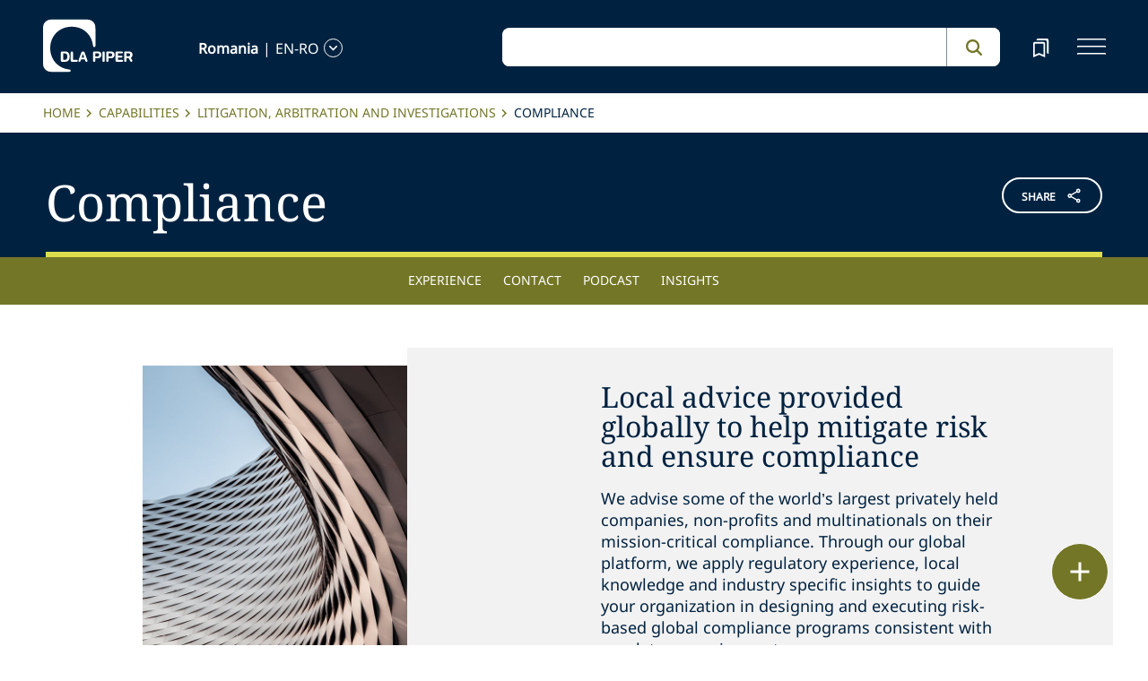

--- FILE ---
content_type: text/html; charset=utf-8
request_url: https://www.dlapiper.com/en-ro/capabilities/practice-area/litigation-arbitration-and-investigations/compliance
body_size: 43740
content:
<!DOCTYPE html><html lang="en-RO"><head><meta charSet="utf-8"/><title>Compliance Lawyers | DLA Piper</title><meta name="viewport" content="width=device-width"/><link rel="icon" href="/favicon.ico?v=1" type="image/x-icon"/><link rel="preload" href="/fonts/variable/NotoSans-VariableFont-subset.woff2" as="font" type="font/woff2" crossorigin="anonymous"/><link rel="preload" href="/fonts/variable/NotoSerif-VariableFont-subset.woff2" as="font" type="font/woff2" crossorigin="anonymous"/><script src="https://cdn.cookielaw.org/scripttemplates/otSDKStub.js" type="text/javascript" charSet="UTF-8" data-domain-script="835dd027-5a08-45aa-a5c2-6498acae046f" integrity="sha384-u+jReGGZKTFvE8MxH77Q4a+c5ne5oDALpRRng5aFdtdfb+Gx6FONdBzwRiq/ulwX" crossorigin="anonymous" async=""></script><meta name="google-site-verification" content="kQj5UXzG-A968SKxpvltNtC5Zg8Ri76hVRKhkOMDGqU"/><script id="gtm-head-script">
                (function(w,d,s,l,i){
                  w[l]=w[l]||[];
                  w[l].push({'gtm.start': new Date().getTime(), event:'gtm.js'});
                  var f=d.getElementsByTagName(s)[0],
                      j=d.createElement(s),
                      dl=l!='dataLayer' ? ('&l=' + l) : '';
                  j.async=true;
                  j.src='https://www.googletagmanager.com/gtm.js?id=' + i + dl;
                  f.parentNode.insertBefore(j,f);
                })(window,document,'script','dataLayer','GTM-TPBSPGN');
              </script><script id="schemaMarkup" async=""></script><script type="text/plain" class="optanon-category-4">document.getElementById(`peopleShareId`)?.classList?.remove(`disabled-cookies`); document.getElementById(`sharebtnId`)?.classList?.remove(`disabled-cookies`); document.getElementById(`officeShareId`)?.classList?.remove(`disabled-cookies`); document.getElementById(`heroShareId`)?.classList?.remove(`disabled-cookies`);</script><script type="text/plain" class="optanon-category-3">document.getElementById(`myIframe`)?.contentWindow.postMessage(`setToTrue`);</script><meta name="keywords" content="compliance law firm; compliance legal services; compliance lawyers"/><meta name="twitter:image" content="/media/project/dlapiper-tenant/dlapiper/brand-images/dla-piper-og-image-default-logo.jpg?h=1302&amp;iar=0&amp;w=2500"/><meta name="twitter:card" content="summary"/><meta name="twitter:url" content=""/><meta name="twitter:title" content="Compliance Lawyers | DLA Piper"/><meta name="twitter:description" content=""/><script async="" src="/autopilot_sdk.js" integrity="sha384-m1g3VKfDa5Ko7HNCMp8RVQKDKuKAe1y7Bv17QOOHuL+bz8RTBJfqEZty5yJ5QJSW" crossorigin="anonymous"></script><meta name="robots" content="index,follow"/><meta name="description" content="Read how our compliance lawyers provide market-leading counsel to companies working in regulated products such as foods, beverages, alcohol, and dietary supplements."/><meta property="og:title" content="Compliance Lawyers | DLA Piper"/><meta property="og:description" content="Read how our compliance lawyers provide market-leading counsel to companies working in regulated products such as foods, beverages, alcohol, and dietary supplements."/><meta property="og:image" content="https://edge.sitecorecloud.io/dlapiperukl0cbf-dlapiperba5d-devd44d-3fa6/media/project/dlapiper-tenant/dlapiper/brand-images/dla-piper-og-image-default-logo.jpg?h=1302&amp;iar=0&amp;w=2500"/><meta name="next-head-count" content="24"/><script>
                (function() {
                  if (typeof window === 'undefined') return;
                  
                  const originalLog = console.log;
                  const originalWarn = console.warn;
                  const originalError = console.error;
                  const originalInfo = console.info;
                  const originalDebug = console.debug;
                  const originalTable = console.table;
                  
                  const shouldFilter = (args) => {
                    try {
                      const message = args.map(arg => {
                        if (typeof arg === 'string') return arg;
                        if (typeof arg === 'object' && arg !== null) {
                          try {
                            return JSON.stringify(arg);
                          } catch (e) {
                            return String(arg);
                          }
                        }
                        return String(arg);
                      }).join(' ');
                      
                      return message.includes('Extracted itemId:') || 
                             message.includes('No capabilities found') ||
                             message.includes('Capabilities:') ||
                             message.includes('Extra attributes from the server') ||
                             message.includes('data-prefetch-handled') ||
                             message.includes('OneTrust Id') ||
                             message.includes('Piwik PRO Id') ||
                             message.includes('Piwik PRO OneTrust integration') ||
                             message.includes('Browser Events SDK is not initialized') ||
                             message.includes('(index)');
                    } catch (e) {
                      return false;
                    }
                  };
                  
                  console.log = function(...args) {
                    if (!shouldFilter(args)) {
                      originalLog.apply(console, args);
                    }
                  };
                  
                  console.warn = function(...args) {
                    if (!shouldFilter(args)) {
                      originalWarn.apply(console, args);
                    }
                  };
                  
                  console.error = function(...args) {
                    if (!shouldFilter(args)) {
                      originalError.apply(console, args);
                    }
                  };
                  
                  console.info = function(...args) {
                    if (!shouldFilter(args)) {
                      originalInfo.apply(console, args);
                    }
                  };
                  
                  console.debug = function(...args) {
                    if (!shouldFilter(args)) {
                      originalDebug.apply(console, args);
                    }
                  };
                  
                  console.table = function(...args) {
                    // Check if table data contains OneTrust/Piwik mapping
                    const shouldSuppress = args.some(arg => {
                      if (Array.isArray(arg)) {
                        return arg.some(item => 
                          item && typeof item === 'object' && 
                          ('OneTrust Id' in item || 'Piwik PRO Id' in item)
                        );
                      }
                      if (arg && typeof arg === 'object') {
                        return 'OneTrust Id' in arg || 'Piwik PRO Id' in arg;
                      }
                      return false;
                    });
                    if (!shouldSuppress && !shouldFilter(args)) {
                      originalTable.apply(console, args);
                    }
                  };
                })();
              </script><link rel="preload" href="https://www.dlapiper.com/_next/static/css/583822b5948dd391.css" as="style"/><link rel="stylesheet" href="https://www.dlapiper.com/_next/static/css/583822b5948dd391.css" data-n-g=""/><link rel="preload" href="https://www.dlapiper.com/_next/static/css/bb087ace6642efaa.css" as="style"/><link rel="stylesheet" href="https://www.dlapiper.com/_next/static/css/bb087ace6642efaa.css" data-n-g=""/><link rel="preload" href="https://www.dlapiper.com/_next/static/css/d58b124b30625b22.css" as="style"/><link rel="stylesheet" href="https://www.dlapiper.com/_next/static/css/d58b124b30625b22.css" data-n-g=""/><link rel="preload" href="https://www.dlapiper.com/_next/static/css/c70a252913e6a334.css" as="style"/><link rel="stylesheet" href="https://www.dlapiper.com/_next/static/css/c70a252913e6a334.css" data-n-p=""/><noscript data-n-css=""></noscript><script defer="" nomodule="" src="https://www.dlapiper.com/_next/static/chunks/polyfills-42372ed130431b0a.js"></script><script defer="" src="https://www.dlapiper.com/_next/static/chunks/7221.f2f3d79c6498e2c2.js"></script><script defer="" src="https://www.dlapiper.com/_next/static/chunks/4799.45a02d24e9e2e05b.js"></script><script src="https://www.dlapiper.com/_next/static/chunks/runtime-b47be798dc44ae95.js" defer=""></script><script src="https://www.dlapiper.com/_next/static/chunks/framework-f67df17f-a157df4dcde5f49b.js" defer=""></script><script src="https://www.dlapiper.com/_next/static/chunks/framework-27161c75-5f4d458d7990d8c2.js" defer=""></script><script src="https://www.dlapiper.com/_next/static/chunks/framework-f0c7af75-72e26d77495c6813.js" defer=""></script><script src="https://www.dlapiper.com/_next/static/chunks/framework-0fbe0e3f-d0e1712cd9ce15db.js" defer=""></script><script src="https://www.dlapiper.com/_next/static/chunks/framework-2898f16f-cae4c790f7e07be4.js" defer=""></script><script src="https://www.dlapiper.com/_next/static/chunks/framework-8cbd2506-9de7036a4d317388.js" defer=""></script><script src="https://www.dlapiper.com/_next/static/chunks/main-71bcdf6305488e36.js" defer=""></script><script src="https://www.dlapiper.com/_next/static/chunks/ui-f11ffcba5a52d95a.js" defer=""></script><script src="https://www.dlapiper.com/_next/static/chunks/3951-f5521f069e4c70d9.js" defer=""></script><script src="https://www.dlapiper.com/_next/static/chunks/661-2ba3a790d8a61ba9.js" defer=""></script><script src="https://www.dlapiper.com/_next/static/chunks/1234-2f0ad4e24e6c8a0e.js" defer=""></script><script src="https://www.dlapiper.com/_next/static/chunks/pages/_app-f3956634-c77c5c04e8a17252.js" defer=""></script><script src="https://www.dlapiper.com/_next/static/chunks/pages/_app-0a39d995-ee9dad539d0ec8b8.js" defer=""></script><script src="https://www.dlapiper.com/_next/static/chunks/sitecore-f9755e5de37abdcc.js" defer=""></script><script src="https://www.dlapiper.com/_next/static/chunks/c47f2fed-46db0e26f2c40bc2.js" defer=""></script><script src="https://www.dlapiper.com/_next/static/chunks/c16184b3-89853bdb6efbfae3.js" defer=""></script><script src="https://www.dlapiper.com/_next/static/chunks/9f4e7ca3-d751bb08134983ce.js" defer=""></script><script src="https://www.dlapiper.com/_next/static/chunks/vendors-aacc2dbb-f83e81fcd49b23c4.js" defer=""></script><script src="https://www.dlapiper.com/_next/static/chunks/vendors-00833fa6-50cdaec88290c594.js" defer=""></script><script src="https://www.dlapiper.com/_next/static/chunks/vendors-b49fab05-db44b1b359c8c4b5.js" defer=""></script><script src="https://www.dlapiper.com/_next/static/chunks/vendors-b2b52cf2-f0cfbb29dbbcbc8e.js" defer=""></script><script src="https://www.dlapiper.com/_next/static/chunks/vendors-ce0553a9-f5381f1234914114.js" defer=""></script><script src="https://www.dlapiper.com/_next/static/chunks/vendors-f945abb9-6d216c411c4e7cd1.js" defer=""></script><script src="https://www.dlapiper.com/_next/static/chunks/vendors-8cbd2506-52edae88bc3a715e.js" defer=""></script><script src="https://www.dlapiper.com/_next/static/chunks/vendors-05dbca37-ab652684d20d3466.js" defer=""></script><script src="https://www.dlapiper.com/_next/static/chunks/vendors-44d075c1-e152f26b246bc774.js" defer=""></script><script src="https://www.dlapiper.com/_next/static/chunks/vendors-6391b56b-77fd205089f9b23e.js" defer=""></script><script src="https://www.dlapiper.com/_next/static/chunks/vendors-78a34c87-c52e30537370c52a.js" defer=""></script><script src="https://www.dlapiper.com/_next/static/chunks/8300-1addb18de7a88b6a.js" defer=""></script><script src="https://www.dlapiper.com/_next/static/chunks/6085-7e5e667cc0fbc1ff.js" defer=""></script><script src="https://www.dlapiper.com/_next/static/chunks/4252-95f68a40ac3f72a8.js" defer=""></script><script src="https://www.dlapiper.com/_next/static/chunks/7971-59fb923d67f4cad0.js" defer=""></script><script src="https://www.dlapiper.com/_next/static/chunks/8692-e5dc112af0bfa00a.js" defer=""></script><script src="https://www.dlapiper.com/_next/static/chunks/3872-11063a3188afa891.js" defer=""></script><script src="https://www.dlapiper.com/_next/static/chunks/3692-ebf023a9a1fd75be.js" defer=""></script><script src="https://www.dlapiper.com/_next/static/chunks/4156-bb8694de6ebf31d4.js" defer=""></script><script src="https://www.dlapiper.com/_next/static/chunks/8765-20d98fec3b18d61b.js" defer=""></script><script src="https://www.dlapiper.com/_next/static/chunks/8195-a8aa87341c490cc1.js" defer=""></script><script src="https://www.dlapiper.com/_next/static/chunks/8420-f28a0cb6d1489112.js" defer=""></script><script src="https://www.dlapiper.com/_next/static/chunks/7198-63295257d269e016.js" defer=""></script><script src="https://www.dlapiper.com/_next/static/chunks/4130-9dd29d8db46ac880.js" defer=""></script><script src="https://www.dlapiper.com/_next/static/chunks/5594-cd8f9aad28c0cca0.js" defer=""></script><script src="https://www.dlapiper.com/_next/static/chunks/7760-577de6d4cbd53b99.js" defer=""></script><script src="https://www.dlapiper.com/_next/static/chunks/4261-44c88b445cf50bc1.js" defer=""></script><script src="https://www.dlapiper.com/_next/static/chunks/pages/%5B%5B...path%5D%5D-507560580aa74d79.js" defer=""></script><script src="https://www.dlapiper.com/_next/static/zP7LT3HpxdUzAM-SD7TN0/_buildManifest.js" defer=""></script><script src="https://www.dlapiper.com/_next/static/zP7LT3HpxdUzAM-SD7TN0/_ssgManifest.js" defer=""></script></head><body><script type="text/javascript" async="">(function(window, document, dataLayerName, id) {
window[dataLayerName]=window[dataLayerName]||[],window[dataLayerName].push({start:(new Date).getTime(),event:"stg.start"});var scripts=document.getElementsByTagName('script')[0],tags=document.createElement('script');
function stgCreateCookie(a,b,c){var d="";if(c){var e=new Date;e.setTime(e.getTime()+24*c*60*60*1e3),d="; expires="+e.toUTCString();f="; SameSite=Strict"}document.cookie=a+"="+b+d+f+"; path=/"}
var isStgDebug=(window.location.href.match("stg_debug")||document.cookie.match("stg_debug"))&&!window.location.href.match("stg_disable_debug");stgCreateCookie("stg_debug",isStgDebug?1:"",isStgDebug?14:-1);
var qP=[];dataLayerName!=="dataLayer"&&qP.push("data_layer_name="+dataLayerName),isStgDebug&&qP.push("stg_debug");var qPString=qP.length>0?("?"+qP.join("&")):"";
tags.async=!0,tags.src="https://dlapiper.containers.piwik.pro/"+id+".js"+qPString,scripts.parentNode.insertBefore(tags,scripts);
!function(a,n,i){a[n]=a[n]||{};for(var c=0;c<i.length;c++)!function(i){a[n][i]=a[n][i]||{},a[n][i].api=a[n][i].api||function(){var a=[].slice.call(arguments,0);"string"==typeof a[0]&&window[dataLayerName].push({event:n+"."+i+":"+a[0],parameters:[].slice.call(arguments,1)})}}(i[c])}(window,"ppms",["tm","cm"]);
})(window, document, 'dataLayer', '37507639-23e2-45bd-836f-680c45d2b27c');</script><div id="__next"><byoc-registration components="[]" datasources="[]"></byoc-registration><div class="prod-mode"><header><div id="header"><!--$--><!--$--><div class="header-component-wrapper"><div class="header-component"><div class="header-wrapper"><div class="logo" data-html2canvas-ignore="true"><a class="logo-img" aria-label="dla-piper"><span class="logo-symbol"></span><div id="dla-desktop-logo" class=""></div><div id="dla-mobile-logo" class=""></div></a></div><a href="#mainContainer" aria-label="Skip to main content" class="skip-nav">Skip to main content</a><div class="language-selector-desktop" data-html2canvas-ignore="true"><div class="country-and-language"><span class="country"></span><span class="country-language-seperator">|</span><span class="language"></span><span data-testid="languageArrowId" class="open-arrow-outline"><button aria-label="language-selector" class="open-arrow"></button></span></div></div><div class="search main-search" data-html2canvas-ignore="true"><div class=""><div data-enable-omnibox="true" class="header-search-btn"></div></div></div><button tabindex="0" data-html2canvas-ignore="true" id="bookmarkId" class="bookmark" aria-label="bookmark"><span class="bookmark-icon" role="presentation"></span></button><button tabindex="0" class="menutoggle" aria-label="navigation-menu" data-html2canvas-ignore="true"><span class="hamburger-icon"><span></span><span></span><span></span></span><span class="nav-close close-button"><a aria-label="close icon"></a></span></button></div><div class="navigation-menus"><nav class="nav-list" role="navigation"><ul class="nav-links"><li data-testid="mainheaderid"><a tabindex="-1" class="nav-links-anchor internal" target="" href="/en-ro/people">People</a></li><li data-testid="mainheaderid"><a tabindex="-1" class="nav-links-anchor internal" target="" href="/en-ro/capabilities">Capabilities</a></li><li data-testid="mainheaderid"><a tabindex="-1" class="nav-links-anchor internal" target="" href="/en-ro/about-us">About us</a></li><li data-testid="mainheaderid"><a tabindex="-1" class="nav-links-anchor internal" target="" href="/en-ro/insights/featured-insights">Insights</a></li><li data-testid="mainheaderid"><a tabindex="-1" class="nav-links-anchor external" target="" href="https://careers.dlapiper.com/">Careers</a></li><li><ul class="nav-links-hr"><li data-testid="subheaderid"><a tabindex="-1" class="nav-sub-links-anchor internal" target="" title="Locations" href="/en-ro/locations">Locations</a></li><li data-testid="subheaderid"><a tabindex="-1" class="nav-sub-links-anchor internal" target="" title="News" href="/en-ro/news">News</a></li><li data-testid="subheaderid"><a tabindex="-1" class="nav-sub-links-anchor internal" target="" title="Events" href="/en-ro/events">Events</a></li><li data-testid="subheaderid"><a tabindex="-1" class="nav-sub-links-anchor internal" title="Law&amp;" href="/en-ro/about-us/law-and">Law&amp;</a></li><li data-testid="subheaderid"><a tabindex="-1" class="nav-sub-links-anchor external" target="" title="Alumni" href="https://alumni.dlapiper.com/">Alumni</a></li></ul></li><li class="language-selector-mobile"><div class="country-and-language"><span class="country"></span><span class="country-language-seperator">|</span><span class="language"></span><span data-testid="mobArrowId" class="open-arrow-outline"><button class="open-arrow" aria-label="languge-selector"></button></span></div></li></ul></nav></div><div class="bookmark-menu-container" data-html2canvas-ignore="true"><!--$--><div class="bookmark-menu-wrapper"><div class="empty-bookmark"><p>Add a bookmark to get started</p><div class="button-cta"><a prefetch-data="prefetch-data" href="/en-ro/bookmarks">Bookmarks info</a></div></div></div><!--/$--></div><div class="language-selector-container" data-html2canvas-ignore="true"><!--$--><div></div><!--/$--></div></div></div><!--/$--><!--/$--></div></header><main class="container-fluid" id="content"><div style="display:none" class="campaignName"></div><div style="display:none" class="relatedCountries">Morocco,South Africa,Australia,China,Hong Kong SAR China,Japan,Korea,New Zealand,Singapore,Thailand,Austria,Belgium,Czech Republic,Denmark,Finland,France,Germany,Hungary,Ireland,Italy,Luxembourg,Netherlands,Norway,Poland,Portugal,Romania,Slovak Republic,Spain,Sweden,United Kingdom,Argentina,Chile,Mexico,Peru,Bahrain,Oman,Qatar,UAE,Canada,Puerto Rico,United States</div><!--$--><div class="breadcrumb-component"><div class="col-lg-12"><section id="pattern" class="pattern"><ul class="crumbs" role="navigation" aria-label="breadcrumb list"><li class="crumb-listData"><a prefetch-data="prefetch-data" href="/en-ro">Home </a></li><li class="crumb-listData"><a prefetch-data="prefetch-data" href="/en-ro/capabilities">Capabilities</a></li><li class="crumb-listData"><a prefetch-data="prefetch-data" href="/en-ro/capabilities/practice-area/litigation-arbitration-and-investigations">Litigation, Arbitration and Investigations</a></li><li class="crumb-listData">Compliance</li></ul></section></div></div><!--/$--><!--$--><div class="share-component "><div class="share-component-container"><div class="row g-0"><div class="col-10"><h1 class="share-heading editabletest" id="primarytitle">Compliance</h1></div><div id="sharebtnId" role="button" class="col-2 share-btn-wrapper disabled-cookies"><div class="share-button">
<span class="button-txt">share</span>
<div class="share-icon">&nbsp;</div>
</div>
<div class="share-links">
<a class="sharethis_button_linkedin">
<span class="link-text st-custom-button" data-network="linkedin">LinkedIn</span>
</a>
<a class="sharethis_button_facebook">
<span class="st-custom-button link-text" data-network="facebook">Facebook</span>
</a>
<a class="sharethis_button_twitter">
<span class="st-custom-button link-text" data-network="twitter">Twitter</span>
</a>
<a class="sharethis_button_email">
<span class="link-text st-custom-button" data-network="email">Email</span>
</a>
<a class="sharethis_button_whatsapp">
<span class="st-custom-button link-text" data-network="whatsapp">Whatsapp</span>
</a>
<a class="sharethis_button_line">
<span class="st-custom-button link-text" data-network="line">Line</span>
</a>
<a class="sharethis_button_wechat">
<span class="link-text st-custom-button" data-network="wechat">WeChat</span>
</a>
<a class="sharethis_button_xing">
<span class="link-text st-custom-button" data-network="xing">Xing</span>
</a>
</div></div></div></div></div><!--/$--><!--$--><div class="anchor-nav-component Green sticky-anchor" data-html2canvas-ignore="true"><div class="anchor-nav-desktop"><ul class="anchor-nav-list" role="menu"><li data-testid="anchornavId"><a href="#experience" data-text="Experience" class="menuClass">Experience</a></li><li data-testid="anchornavId"><a href="#contact" data-text="Contact" class="menuClass">Contact</a></li><li data-testid="anchornavId"><a href="#podcast" data-text="Podcast" class="menuClass">Podcast</a></li><li data-testid="anchornavId"><a href="#insight" data-text="Insights" class="menuClass">Insights</a></li></ul></div><div class="anchor-nav-mobile"><div class="dropdown-section" id="language"><a href="#experience" class="anchor-nav-dropdown">Experience</a><span class="dropdown-arrow"></span></div><ul class="anchor-dropdown-menu"><li data-testid="anchornavmobId"><a class="anchor-dropdown-item" href="#experience">Experience</a></li><li data-testid="anchornavmobId"><a class="anchor-dropdown-item" href="#contact">Contact</a></li><li data-testid="anchornavmobId"><a class="anchor-dropdown-item" href="#podcast">Podcast</a></li><li data-testid="anchornavmobId"><a class="anchor-dropdown-item" href="#insight">Insights</a></li></ul></div></div><!--/$--><!--$--><div class="image-text-component" id=""><div class="image-text-container"><div class="row extended-image-overlap"><div class="d-flex flex-column justify-content-center col-lg-6 pdlr-0"><div class="extended-image-box"><img alt="" width="800" height="800" sizes="(min-width: 1000px) calc(32vw - 25px), calc(100vw - 32px)" loading="eager" src="https://edge.sitecorecloud.io/dlapiperukl2c48-dlapiper7aff-prodb8eb-83a9/media/project/dlapiper-tenant/dlapiper/capabilities/litigation-arbitration-and-investigations/website_capabilities_049-compliance.jpg?h=800&amp;iar=0&amp;w=800"/></div></div><div class="d-flex flex-column justify-content-center col-lg-6 px-0"><div class="text-box grey"><h4 class="optional-headline">Local advice provided globally to help mitigate risk and ensure compliance</h4><div class="text-box-description"><p>We advise some of the world&rsquo;s largest privately held companies, non-profits and multinationals on their mission-critical compliance. Through our global platform, we apply regulatory experience, local knowledge and industry specific insights to guide your organization in designing and executing risk-based global compliance programs consistent with regulatory requirements.</p></div></div></div></div></div></div><!--/$--><!--$--><div class="related-capability-component" id=""><div class="related-capability-container"><h4 id="relatedHeading" class="heading">Related capabilities</h4><div class="related-capability-section"><a class="topic-box" prefetch-data="prefetch-data" href="/en-ro/capabilities/practice-area/litigation-arbitration-and-investigations">Litigation, Arbitration and Investigations</a><a class="topic-box" prefetch-data="prefetch-data" href="/en-ro/capabilities/practice-area/litigation-arbitration-and-investigations/antitrust-and-competition">Antitrust and Competition</a><a class="topic-box" prefetch-data="prefetch-data" href="/en-ro/capabilities/practice-area/litigation-arbitration-and-investigations/business-and-commercial-litigation">Business and Commercial Litigation</a><a class="topic-box" prefetch-data="prefetch-data" href="/en-ro/capabilities/practice-area/litigation-arbitration-and-investigations/class-actions">Class Actions</a><a class="topic-box" prefetch-data="prefetch-data" href="/en-ro/capabilities/practice-area/litigation-arbitration-and-investigations/ediscovery-and-information-management">eDiscovery and Information Management</a><a class="topic-box" prefetch-data="prefetch-data" href="/en-ro/capabilities/practice-area/litigation-arbitration-and-investigations/global-investigations">Global Investigations</a><a class="topic-box" prefetch-data="prefetch-data" href="/en-ro/capabilities/practice-area/litigation-arbitration-and-investigations/international-arbitration">International Arbitration</a><a class="topic-box" prefetch-data="prefetch-data" href="/en-ro/capabilities/practice-area/litigation-arbitration-and-investigations/product-liability">Product Liability</a></div></div></div><!--/$--><!--$--><div class="withoutreadmore-element" data-testid="withoutreadmore-element" id=""><div class="row margin-left-right-0"><div class="col-lg-2"></div><div class="col-lg-8 freetext-component"><div class="freeText-description"><div class="lessCopy"><p>We can advise on all aspects of your company&rsquo;s global compliance efforts.</p>
<p>This includes designing, implementing and assessing compliance programs, mitigating risk, detecting and investigating potential misconduct, and remediating compliance challenges, including those in high-risk countries.</p>
<p>We offer counsel on challenging issues such as anti-bribery and anticorruption, anti-money laundering, antitrust, trade compliance, environmental compliance, conflicts of interest, executive misconduct, data privacy, and cybersecurity. We also advise on sustainability initiatives, and using data and artificial intelligence to enhance compliance programs.</p></div></div></div><div class="col-lg-2"></div></div></div><!--/$--><!--$--><div class="row margin-left-right-0 article-quote-component-wrapper" data-html2canvas-ignore="true"><div class="col-lg-1"></div><div class="col-lg-10"><div class="article-quote-component"><h2 class="article-quote">“<span>Our cross-functional team and global network mean we can provide an integrated full-service approach.</span>”</h2></div></div><div class="col-lg-1"></div></div><!--/$--><!--$--><div class="withoutreadmore-element" data-testid="withoutreadmore-element" id=""><div class="row margin-left-right-0"><div class="col-lg-2"></div><div class="col-lg-8 freetext-component"><div class="freeText-description"><div class="lessCopy"><p>Our team includes former general counsel, chief compliance officers, senior in-house counsel, technologists, and former regulators who offer practical risk-based advice tailored to your specific operations and infrastructure. Our cross-functional team and global network mean we can provide an integrated full-service approach.</p>
<p>We also provide you with value added information and resources. These include dramatic reconstructions of real-word issues, our Practical Compliance bulletin, Global Compliance and Investigations podcast, Global Anticorruption newsletter, Global Bribery Offenses Guide, EU Whistleblower Directive international guide, and webinars.</p>
<p>The automated risk assessment tool COMPASS helps you to evaluate the strength of your compliance program using analysis and benchmarking of similar companies. We also offer Focal Point, a customized interactive training tool designed to support and enhance compliance training objectives in your organization.</p></div></div></div><div class="col-lg-2"></div></div></div><!--/$--><!--$--><!--/$--><!--$--><!--/$--><!--$--><!--/$--><!--$--><!--/$--><!--$--><div class="rich-text-heading-component " id="experience"><div class="rich-text-container"><h2 class="rich-text-header">Experience</h2><div class="border-bottom-perspective"></div></div></div><!--/$--><!--$--><div class="row margin-left-right-0 freetext-readmore" id=""><div class="col-lg-2"></div><div class="col-lg-8 freetext-component"><div class="freeText-description"><div class="component "><div class="freeText__Desc" id=":R2ktqp6:" data-testid="mainDiv"><div class="lessCopy hidePrint" data-testid="lesscopytext"></div><div class="moreCopy hidePrint" data-testid="morecopytext" style="display:none"></div><button class="read-more read-more-link hidePrint"><span class="read-more-align more" data-testid="readmoretest">Read more</span><span class="read-more-align less" style="display:none" data-testid="readlesstest">Read less</span><svg xmlns="http://www.w3.org/2000/svg" class="rotate" width="32" height="32" viewBox="0 0 32 32" data-testid="arrowicon" id="arrowIcon"><g id="Up_Carat" data-name="Up Carat" transform="translate(32 32) rotate(180)"><path id="Path_3588" data-name="Path 3588" d="M0,0H32V32H0Z" fill="none"></path><path id="Path_3589" data-name="Path 3589" d="M8.233,0,0,8l1.935,1.88,6.3-6.105,6.3,6.105L16.466,8Z" transform="translate(7.767 10.668)" fill="#737627"></path></g></svg></button><div class="showPrint hide"><ul>
    <li>Assisted a global cosmetics company in enhancing its global anticorruption program in the wake of disclosed potential violations of the FCPA. The scope of work performed by the firm included: identifying potential enhancements to the company&rsquo;s anti-corruption compliance program, strategic program design and advice; policy and procedure enhancement; redesigning the third-party due diligence process; revising the gifts and entertainment and charitable contribution approval process; and designing a global monitoring and auditing program.</li>
    <li>Provide worldwide compliance counsel to one of the world&rsquo;s largest consumer goods companies regarding its global anti-bribery and anti-corruption efforts, including policy design and third-party risk management.</li>
    <li>Represented the audit committee of a multinational technology company in an internal investigation focused concerning whether certain payments made by the company&rsquo;s India operations were made improperly and in possible violation of the FCPA and other applicable laws. As part of the engagement, we coordinated with local counsel and the company&rsquo;s local and global financial auditors. We then advised the client on remediation to its global compliance and ethics program, including not only anticorruption, but also strengthening the core ethics component of its global corporate compliance program.</li>
    <li>Conducting a detailed assessment of a Fortune 500 manufacturing and fuel company&rsquo;s compliance program and advised on the re-design and implementation of its updated global compliance program.</li>
    <li>Represented a global outsourcing company in the design and implementation of its global compliance program.</li>
    <li>Represented a global IT outsourcing company in connection with the remediation of its compliance program in connection with a government investigation.</li>
    <li>Advised a global aerospace company with respect to compliance and anti-corruption considerations in connection with M&amp;A transactions.</li>
    <li>Conducted a detailed assessment of a Fortune 500 insurance company&rsquo;s compliance and regulatory functions and personnel.</li>
    <li>Designed and implemented a global investigations program for a multinational consumer products company.</li>
    <li>Advising a company immediately prior to initial public offering regarding development and implementation of its code of conduct, key compliance policies and third-party diligence capability build out.</li>
    <li>Assisting a global manufacturer with an internal investigation regarding conflict of interest issues.</li>
</ul></div></div></div></div></div><div class="col-lg-2"></div></div><!--/$--><!--$--><!--/$--><!--$--><div class="rich-text-heading-component gray-background" id="contact"><div class="rich-text-container"><h2 class="rich-text-header">Contact</h2><div class="border-bottom-perspective"></div></div></div><!--/$--><!--$--><div class="row dla-contacts contactmargin-top gray-background contactwidthwithtitle   " id=""><div class="col-lg-4 col-12 g-0"><div id="contactList" class="contact-header"><h4 id="dpp" class="topichub-header">Global leader</h4><div id="child" class="topic-btm-lbl"></div></div></div><div class="col-lg-8 col-12 g-0"><div class="contact-list"><div class="row margin-left-right-0 "><a style="margin-bottom:2%" class="contact-card col-lg-3 col-11" prefetch-data="prefetch-data" href="/en-ro/people/v/vause-adam"><div class=""><div class="contact-card col-lg-12 text-center col-3 pull-left "><div class="contact-zoom"><img alt="" width="506" height="506" class="contact-img img-responsive" loading="lazy" src="https://edge.sitecorecloud.io/dlapiperukl2c48-dlapiper7aff-prodb8eb-83a9/media/project/dlapiper-tenant/dlapiper/bio-images/a/adam_vause_personality_web_crop.jpg?h=506&amp;iar=0&amp;w=506"/></div></div><div class="col-lg-12 col-9 pull-right"><div class="contact-name">Adam<!-- --> <!-- -->Vause</div><div class="bottomtext"><div>Partner</div></div></div></div></a></div></div></div></div><!--/$--><!--$--><!--/$--><!--$--><div class="rich-text-heading-component " id="podcast"><div class="rich-text-container"><h2 class="rich-text-header">Podcast</h2><div class="border-bottom-perspective"></div></div></div><!--/$--><!--$--><div class="row margin-left-right-0 podcastcomponent-wrapper" data-html2canvas-ignore="true" id=""><div class="col-lg-2"></div><div class="col-lg-8 pdlr-0"><div class="podcastcomponent"><p class="heading">Global Compliance and Investigations Podcast</p><div class="podcastplayer"><iframe src="https://omny.fm/shows/global-compliance-investigations-podcast-1/playlists/podcast/embed?style=artwork&amp;foreground=16253f&amp;background=f5f5f5&amp;highlight=737627" width="100%" height="500" loading="lazy" title="podcast"></iframe></div></div></div><div class="col-lg-2"></div></div><!--/$--><!--$--><div class="rich-text-heading-component " id="insight"><div class="rich-text-container"><h2 class="rich-text-header">Featured insights</h2><div class="border-bottom-perspective"></div></div></div><!--/$--><!--$--><div class="gallery-container" id=""><div class="row gallery-box" style="margin-top:1%"><div class="col-lg-6 dynamic-auto-height" style="margin-bottom:1.8%"><div class="card"><div class="image-title-wrap "><div class="img-wrap height-onethird"><a prefetch-data="prefetch-data" href="/en-ro/insights/topics/compliance-films"><img alt="" width="2560" height="975" sizes="(min-width: 1000px) calc(33.35vw - 56px), calc(100vw - 32px)" class="card-img" loading="lazy" src="https://edge.sitecorecloud.io/dlapiperukl2c48-dlapiper7aff-prodb8eb-83a9/media/project/dlapiper-tenant/dlapiper/editorialdefaultimages/website_hero_abstract_building_p_0053.jpg?h=975&amp;iar=0&amp;w=2560"/></a></div><div class="title"><a class="title" prefetch-data="prefetch-data" href="/en-ro/insights/topics/compliance-films">Compliance Films</a></div></div><div class="card-content "><div class="description"></div></div></div></div><div class="col-lg-6 dynamic-auto-height" style="margin-bottom:1.8%"><div class="card"><div class="image-title-wrap "><div class="img-wrap height-onethird"><a target="_blank" prefetch-data="prefetch-data" href="/en-ro/insights/publications/practical-compliance/2024/2023-compliance-year-in-review-and-what--to-watch-in-2024"><img alt="" width="2560" height="975" sizes="(min-width: 1000px) calc(33.35vw - 56px), calc(100vw - 32px)" class="card-img" loading="lazy" src="https://edge.sitecorecloud.io/dlapiperukl2c48-dlapiper7aff-prodb8eb-83a9/media/project/dlapiper-tenant/dlapiper/editorialdefaultimages/mrkt0012553-practical-compliance-web-hero_v1ew.jpg?h=975&amp;iar=0&amp;w=2560"/></a></div><div class="title"><a class="title" target="_blank" prefetch-data="prefetch-data" href="/en-ro/insights/publications/practical-compliance/2024/2023-compliance-year-in-review-and-what--to-watch-in-2024">2023 compliance year in review</a></div></div><div class="card-content "><div class="description"></div></div></div></div></div></div><!--/$--><!--$--><div class="gallery-container" id=""><div class="row gallery-box" style="margin-top:1%"><div class="col-lg-6 dynamic-auto-height" style="margin-bottom:1.8%"><div class="card"><div class="image-title-wrap "><div class="img-wrap height-onethird"><a target="_blank" prefetch-data="prefetch-data" href="/en-ro/insights/publications/global-anti-corruption-perspective/the-global-anticorruption-perspective-q2-2024"><img alt="" width="2560" height="975" sizes="(min-width: 1000px) calc(33.35vw - 56px), calc(100vw - 32px)" class="card-img" loading="lazy" src="https://edge.sitecorecloud.io/dlapiperukl2c48-dlapiper7aff-prodb8eb-83a9/media/project/dlapiper-tenant/dlapiper/insights/publications/2024/06/mrkt0017134-hero-2560-x-975.jpg?h=975&amp;iar=0&amp;w=2560"/></a></div><div class="title"><a class="title" target="_blank" prefetch-data="prefetch-data" href="/en-ro/insights/publications/global-anti-corruption-perspective/the-global-anticorruption-perspective-q2-2024">The Global Anti-Corruption Perspective, Q2 2024</a></div></div><div class="card-content "><div class="description"></div></div></div></div><div class="col-lg-6 dynamic-auto-height" style="margin-bottom:1.8%"><div class="card"><div class="image-title-wrap "><div class="img-wrap height-onethird"><a target="_blank" prefetch-data="prefetch-data" href="/en-ro/insights/publications/2024/03/doj-previews-policy-changes"><img alt="" width="2560" height="975" sizes="(min-width: 1000px) calc(33.35vw - 56px), calc(100vw - 32px)" class="card-img" loading="lazy" src="https://edge.sitecorecloud.io/dlapiperukl2c48-dlapiper7aff-prodb8eb-83a9/media/project/dlapiper-tenant/dlapiper/editorialdefaultimages/blue-abstract-shape-2597.jpg?h=975&amp;iar=0&amp;w=2560"/></a></div><div class="title"><a class="title" target="_blank" prefetch-data="prefetch-data" href="/en-ro/insights/publications/2024/03/doj-previews-policy-changes">DOJ previews policy changes: Key takeaways</a></div></div><div class="card-content "><div class="description"></div></div></div></div></div></div><!--/$--><!--$--><div class="tertiary-content-component background-white" id="insights"><div class="tertiary-content-wrapper"><div class="content-container"><h2 class="heading">News and insights</h2><div class="content-section"><div class="row content-box"><div class="col-lg-4"><a class="card" prefetch-data="prefetch-data" href="/en-ro/insights/publications/horizon/2025/horizon-news-and-trends-in-sustainability-law-december-2025"><span class="category">Publication</span><div class="img-wrap"><div class="image-wrapper"><img alt="" loading="lazy" decoding="async" data-nimg="fill" class="card-img" style="position:absolute;height:100%;width:100%;left:0;top:0;right:0;bottom:0;color:transparent" src="https://edge.sitecorecloud.io/dlapiperukl2c48-dlapiper7aff-prodb8eb-83a9/media/project/dlapiper-tenant/dlapiper/insights/publications/horizons-newsletter-mockup/mountain_sunrise_2560x975.jpg?h=975&amp;iar=0&amp;w=2560"/></div></div><div class="card-content"><p class="description" role="heading" data-testid="bigFeatureDescription">Horizon – News and Trends in Sustainability Law</p><p class="date">23 December 2025<!-- --> <span>.</span>33 minute read</p></div></a></div><div class="col-lg-4"><a class="card" prefetch-data="prefetch-data" href="/en-ro/news/2025/12/advising-softcare-on-international-sanctions-for-hkd2-billion-hong-kong-ipo"><span class="category">News</span><div class="img-wrap"><div class="image-wrapper"><img alt="" loading="lazy" decoding="async" data-nimg="fill" class="card-img" style="position:absolute;height:100%;width:100%;left:0;top:0;right:0;bottom:0;color:transparent" src="https://edge.sitecorecloud.io/dlapiperukl2c48-dlapiper7aff-prodb8eb-83a9/media/project/dlapiper-tenant/dlapiper/editorialdefaultimages/website_hero_abstact_architectural_ceiling_p_0089_mono.jpg?h=975&amp;iar=0&amp;w=2560"/></div></div><div class="card-content"><p class="description" role="heading" data-testid="bigFeatureDescription">Advising Softcare on International Sanctions for HKD2.38 billion Hong Kong IPO</p><p class="date">1 December 2025<!-- --> </p></div></a></div><div class="col-lg-4"><a class="card" prefetch-data="prefetch-data" href="/en-ro/insights/publications/horizon/2025/horizon-news-and-trends-in-sustainability-law-november-2025"><span class="category">Publication</span><div class="img-wrap"><div class="image-wrapper"><img alt="" loading="lazy" decoding="async" data-nimg="fill" class="card-img" style="position:absolute;height:100%;width:100%;left:0;top:0;right:0;bottom:0;color:transparent" src="https://edge.sitecorecloud.io/dlapiperukl2c48-dlapiper7aff-prodb8eb-83a9/media/project/dlapiper-tenant/dlapiper/insights/publications/horizons-newsletter-mockup/horizon---great-smoky-mountain-landscape.jpg?h=975&amp;iar=0&amp;w=2560"/></div></div><div class="card-content"><p class="description" role="heading" data-testid="bigFeatureDescription">Horizon – News and Trends in Sustainability Law</p><p class="date">25 November 2025<!-- --> <span>.</span>33 minute read</p></div></a></div></div></div></div><a data-testid="view-all-Id" href="/en-ro/viewmorelandingpage?t=All&amp;f:RelatedCapabilityID=[Compliance]" target="" class="view-all">View All<span aria-label="arrowicon" class="rightarrowicon"></span></a></div></div><!--/$--><!--$--><div class="feature-cta-component" data-html2canvas-ignore="true"><div class="feature-cta-wrapper"><div class="feature-cta"><div class="row align-items-end mx-lg-0"><div class="col-lg-5 offset-lg-1"><div class="cta-container"><a target="" class="cta-with-arrow" role="button" href="/en-ro/people?t=All&amp;sort=relevance&amp;f:RelatedCapabilityID=%5BCompliance%5D"><h2 class="cta-text large">Find a lawyer </h2><span role="presentation" class="arrow"></span></a></div></div></div></div></div></div><!--/$--><!--$--><div class="floating-button-component hidePrint" data-html2canvas-ignore="true"><div class="floating-button-wrapper"><button class="floating-button" aria-label="floating button"><span class="floating-button-icon" role="presentation"></span></button><div class="contact-list-box"><div class="contact-list"><button class="bookmark item" tabindex="-1">Bookmark</button><a href="#" role="button" class="print item" tabindex="-1">Print</a></div></div></div></div><!--/$--></main><footer><div id="footer"><!--$--><!--$--><div class="component  "><div data-html2canvas-ignore="true"><div class="footer-container" data-html2canvas-ignore="true"><div class="footer-wrapper"><div class="footer-columns"><div class="row"><div class="col-lg-4 links-section"><ul class="big-links"><li data-testid="mainfooterid"><a target="" class="internal" prefetch-data="prefetch-data" href="/en-ro/people">People</a></li><li data-testid="mainfooterid"><a class="internal" prefetch-data="prefetch-data" href="/en-ro/capabilities">Capabilities</a></li><li data-testid="mainfooterid"><a target="" class="internal" prefetch-data="prefetch-data" href="/en-ro/about-us">About us</a></li><li data-testid="mainfooterid"><a target="_blank" class="internal" prefetch-data="prefetch-data" href="/en-ro/insights">Insights</a></li><li data-testid="mainfooterid"><a target="" class="external" prefetch-data="prefetch-data" href="https://careers.dlapiper.com/">Careers</a></li></ul><ul class="small-links"><li data-testid="subfooterid"><a class="internal" target="" prefetch-data="prefetch-data" href="/en-ro/locations">Locations</a></li><li data-testid="subfooterid"><a class="internal" target="" prefetch-data="prefetch-data" href="/en-ro/news">News</a></li><li data-testid="subfooterid"><a class="internal" target="" prefetch-data="prefetch-data" href="/en-ro/events">Events</a></li><li data-testid="subfooterid"><a class="external" target="" prefetch-data="prefetch-data" href="https://alumni.dlapiper.com/">Alumni</a></li></ul></div><div class="col-lg-4 social-icons-section"><div class="icons-wrap"><div class="icons-inner-wrap"><div class="icon-row1"><a data-testid="socialfooterid" aria-label="facebook" target="" class="facebook" prefetch-data="prefetch-data" href="https://en-gb.facebook.com/DLAPiperGlobal/"></a><a data-testid="socialfooterid" aria-label="instagram" target="" class="instagram" prefetch-data="prefetch-data" href="https://www.instagram.com/dlapiper/?hl=en"></a><a data-testid="socialfooterid" aria-label="twitter" target="" class="twitter" prefetch-data="prefetch-data" href="https://twitter.com/DLA_Piper"></a></div><div class="icon-row2"><a data-testid="secondsocialfooterid" aria-label="linkedin" target="" class="linkedin" prefetch-data="prefetch-data" href="https://www.linkedin.com/company/dla-piper/"></a><a data-testid="secondsocialfooterid" aria-label="youtube" target="" class="youtube" prefetch-data="prefetch-data" href="https://www.youtube.com/c/dlapiper/videos"></a></div></div></div></div><div class="col-lg-4 about-us-section"><ul class="about-us-links"><li data-testid="actionlinksid"><a class="internal" target="" prefetch-data="prefetch-data" href="/en-ro/locations">Find an office</a></li><li data-testid="actionlinksid"><a class="internal" prefetch-data="prefetch-data" href="/en-ro/subscribe">Subscribe</a></li><li data-testid="actionlinksid"><a class="internal" target="" prefetch-data="prefetch-data" href="/en-ro/contact-us">Contact us</a></li></ul></div></div></div><div class="be-ix-link-block"></div><div class="footer-links"><a title="internal" data-text="Privacy policy" data-testid="utilitylinksid" class="internal" prefetch-data="prefetch-data" href="/en-ro/legal-notices/additional/privacy-policy">Privacy policy</a><a title="internal" data-text="Legal notices" data-testid="utilitylinksid" class="internal" prefetch-data="prefetch-data" href="/en-ro/legal-notices/global-legal-notices">Legal notices</a><a title="internal" data-text="Cookie policy" data-testid="utilitylinksid" class="internal" prefetch-data="prefetch-data" href="/en-ro/legal-notices/additional/cookie-policy">Cookie policy</a><a title="internal" data-text="Modern slavery" data-testid="utilitylinksid" class="internal" prefetch-data="prefetch-data" href="/en-ro/legal-notices/additional/modern-slavery">Modern slavery</a><a title="internal" data-text="Whistleblowing" data-testid="utilitylinksid" class="internal" prefetch-data="prefetch-data" href="/en-ro/legal-notices/additional/whistleblowing">Whistleblowing</a><a title="internal" data-text="Scam communications" data-testid="utilitylinksid" class="internal" target="" prefetch-data="prefetch-data" href="/en-ro/legal-notices/additional/scam-communications">Scam communications</a><a title="external" data-text="Sitemap" data-testid="utilitylinksid" class="external" target="" prefetch-data="prefetch-data" href="https://www.dlapiper.com/sitemap.xml">Sitemap</a></div><div class="copyright"><p class="legal-notice editabletest" data-testid="legal-noticeid"><span>DLA Piper is a global law firm operating through various separate and distinct legal entities. For further information about these entities and DLA Piper's structure, please refer to the Legal Notices page of this website. All rights reserved. Attorney advertising.</span></p></div><div class="copyright"><p data-testid="copyrightid" class="copyright-txt">© 2026 DLA Piper</p></div></div></div></div><!--$--><div class="email-disclaimer-component"><div class="row b"><div class="modal fade1 imagemodal emailpopup" id="emailModalToggle" tabindex="-1" style="display:none"><div class="modal-dialog email-modal modal-dialog-centered"><div class="modal-content modal-email-border"><div class="modal-title">Email Disclaimer</div><div class="modal-body modal-email-padding"><div class="modalemaildiv"><div class="col-lg-12"><p class="email-modal-title">Unsolicited e-mails and information sent to DLA Piper or the independent DLA Piper Relationship firms will not be considered confidential, may be disclosed to others, may not receive a response, and do not create a lawyer-client relationship with DLA Piper or any of the DLA Piper Relationship firms. Please do not include any confidential information in this message. Also, please note that our lawyers do not seek to practice law in any jurisdiction in which they are not properly permitted to do so.</p></div><div class="row text-center emailbtn-direction"><div class="col-lg-12 text-center pdlr-0 padding-all-mobile-0"><a tabindex="0" class="btn btn-primary emailbtn-delete acceptbtn">Accept</a><a tabindex="0" class="btn btn-primary emailbtn-cancel" data-bs-dismiss="modal">Cancel</a></div></div></div></div></div></div></div></div></div><!--/$--><div class="image-icon-hover-load" hidden="">email-disclaimer-block</div></div><!--/$--><!--/$--></div></footer></div><!--$--><!--/$--><!--$--><!--/$--></div><script id="__NEXT_DATA__" type="application/json">{"props":{"pageProps":{"site":{"name":"dlapiper","language":"en","hostName":"*"},"locale":"en-ro","layoutData":{"sitecore":{"context":{"pageEditing":false,"site":{"name":"dlapiper"},"pageState":"normal","editMode":"chromes","language":"en-RO","itemPath":"/capabilities/practice-area/litigation-arbitration-and-investigations/compliance","variantId":"_default"},"route":{"name":"Compliance","displayName":"Compliance","fields":{"CapabilityCategoryType":null,"CapabilityMetaKeywords":{"value":"Compliance, Litigation, corporate compliance, regulation, mitigate risk, corporate risk,  global compliance "},"CapabilityName":{"value":"Compliance"},"ItemID":{"value":""},"ItemID1":{"value":""},"Title":{"value":"Compliance"},"CapabilityImage":{"value":{"src":"https://edge.sitecorecloud.io/dlapiperukl2c48-dlapiper7aff-prodb8eb-83a9/media/project/dlapiper-tenant/dlapiper/capabilities/litigation-arbitration-and-investigations/website_capabilities_049-compliance.jpg?h=800\u0026iar=0\u0026w=800","alt":"","width":"800","height":"800"}},"Page Design":{"id":"013c8c81-a316-4f3d-9341-3622b086737f","url":"/en-ro/presentation/page-designs/dlapiper-page-design","name":"Dlapiper page design","displayName":"Dlapiper page design","fields":{"PartialDesigns":[{"id":"50cd0a3a-8639-43a7-afc0-56e2d9a992d9","url":"https://scpreview.dlapiper.com/en-ro/presentation/partial-designs/header","name":"Header","displayName":"Header","fields":{"Signature":{"value":"header"},"Base Partial Design":null}},{"id":"db8c427c-159a-49fc-a649-560f0c5f80fa","url":"https://scpreview.dlapiper.com/en-ro/presentation/partial-designs/footer","name":"Footer","displayName":"Footer","fields":{"Signature":{"value":"footer"},"Base Partial Design":null}}]}},"SearchDescription":{"value":"\u003cp\u003eWe advise some of the world\u0026rsquo;s largest privately held companies, non-profits and multinationals on their mission-critical compliance. Through our global platform, we apply regulatory experience, local knowledge and industry specific insights to guide your organization in designing and executing risk-based global compliance programs consistent with regulatory requirements.\u003c/p\u003e"},"SearchKeywords":{"value":"Compliance"},"BreadCrumbTitle":{"value":"Compliance"},"PageTitle":{"value":"Compliance"},"BodyCSSClass":{"value":""},"CampaignID2":{"value":""},"MetaKeywords":{"value":"compliance law firm; compliance legal services; compliance lawyers"},"OGDescription":{"value":""},"OGImage":{"value":{}},"OGSitename":{"value":""},"OGTitle":{"value":""},"OGType":{"value":""},"OGUrl":{"value":""},"SitecoreEvergreen":{"value":false},"TitleTagOverride":{"value":"Compliance Lawyers"},"TwitterCard":{"value":""},"TwitterDescription":{"value":""},"TwitterImage":{"value":{}},"TwitterTitle":{"value":""},"CampaignID1":{"value":""},"HideFromSearch":{"value":false},"MetaDescription":{"value":"Read how our compliance lawyers provide market-leading counsel to companies working in regulated products such as foods, beverages, alcohol, and dietary supplements."},"TwitterUrl":{"value":""},"VanityURL":{"value":""},"RelatedCapabilities":[],"RelatedCountries":[{"id":"5236d6d2-3eec-414d-87b4-d8d488826a83","url":"https://scpreview.dlapiper.com/en-ro/data/languageselector/africa/morocco","name":"Morocco","displayName":"Morocco","fields":{"CountryCode":{"value":"mc"},"DisplayName":{"value":"Morocco"},"ItemID":{"value":""},"ItemID1":{"value":""},"ItemID2":{"value":""},"ItemID3":{"value":""},"LanguagesList":[{"id":"ba594fc6-841e-4574-a6ba-94b2755c35b8","url":"https://scpreview.dlapiper.com/en-ro/data/languageselector/africa/morocco/english","name":"English","displayName":"English","fields":{"Code":{"value":"en-MA"},"DisplayName":{"value":""},"SiteURL":{"value":{"href":""}}}}]}},{"id":"100636df-3b15-4e86-95e6-cfd2d6840af9","url":"https://scpreview.dlapiper.com/en-ro/data/languageselector/africa/south-africa","name":"South Africa","displayName":"South Africa","fields":{"CountryCode":{"value":""},"DisplayName":{"value":"South Africa"},"ItemID":{"value":""},"ItemID1":{"value":""},"ItemID2":{"value":""},"ItemID3":{"value":""},"LanguagesList":[{"id":"e1bba471-75c3-4263-9fd7-7dcdff8fe54c","url":"https://scpreview.dlapiper.com/en-ro/data/languageselector/africa/south-africa/english","name":"English","displayName":"English","fields":{"Code":{"value":"en-ZA"},"DisplayName":{"value":""},"SiteURL":{"value":{"href":""}}}}]}},{"id":"373ca8e9-8346-4ae7-b922-4039ecdb39f4","url":"https://scpreview.dlapiper.com/en-ro/data/languageselector/asia-pacific/australia","name":"Australia","displayName":"Australia","fields":{"CountryCode":{"value":"mc"},"DisplayName":{"value":"Australia"},"ItemID":{"value":""},"ItemID1":{"value":""},"ItemID2":{"value":""},"ItemID3":{"value":""},"LanguagesList":[{"id":"2b2bfcaf-12e4-48ee-9731-ce125320e192","url":"https://scpreview.dlapiper.com/en-ro/data/languageselector/asia-pacific/australia/english","name":"English","displayName":"English","fields":{"Code":{"value":"en-AU"},"DisplayName":{"value":""},"SiteURL":{"value":{"href":""}}}}]}},{"id":"4d063c36-d683-4094-b530-6fb195e5cb5e","url":"https://scpreview.dlapiper.com/en-ro/data/languageselector/asia-pacific/china","name":"China","displayName":"China","fields":{"CountryCode":{"value":""},"DisplayName":{"value":"China"},"ItemID":{"value":""},"ItemID1":{"value":""},"ItemID2":{"value":""},"ItemID3":{"value":""},"LanguagesList":[{"id":"85f7e616-f251-41dd-a2c2-537621f732d6","url":"https://scpreview.dlapiper.com/en-ro/data/languageselector/asia-pacific/china/english","name":"English","displayName":"English","fields":{"Code":{"value":"en-CN"},"DisplayName":{"value":""},"SiteURL":{"value":{"href":""}}}},{"id":"733a15f7-5db7-4d3e-8e18-023a91d6c2d5","url":"https://scpreview.dlapiper.com/en-ro/data/languageselector/asia-pacific/china/simplified-chinese","name":"Simplified Chinese","displayName":"Simplified Chinese","fields":{"Code":{"value":"zh-CN"},"DisplayName":{"value":"简体中文"},"SiteURL":{"value":{"href":""}}}}]}},{"id":"50f3b37f-0251-4aa7-a8a8-048c27b257de","url":"https://scpreview.dlapiper.com/en-ro/data/languageselector/asia-pacific/hong-kong-sar-china","name":"Hong Kong SAR China","displayName":"Hong Kong SAR China","fields":{"CountryCode":{"value":""},"DisplayName":{"value":"Hong Kong SAR China"},"ItemID":{"value":""},"ItemID1":{"value":""},"ItemID2":{"value":""},"ItemID3":{"value":""},"LanguagesList":[{"id":"75bd4171-7659-48e2-b15e-f4ccc268f1d0","url":"https://scpreview.dlapiper.com/en-ro/data/languageselector/asia-pacific/hong-kong-sar-china/english","name":"English","displayName":"English","fields":{"Code":{"value":"en-HK"},"DisplayName":{"value":""},"SiteURL":{"value":{"href":""}}}},{"id":"c25729a8-d2b6-4108-bf5c-3a59cb59eb43","url":"https://scpreview.dlapiper.com/en-ro/data/languageselector/asia-pacific/hong-kong-sar-china/simplified-chinese","name":"Simplified Chinese","displayName":"Simplified Chinese","fields":{"Code":{"value":"zh-HK"},"DisplayName":{"value":"简体中文"},"SiteURL":{"value":{"href":""}}}}]}},{"id":"20f5cf93-93bb-4db1-b31d-3a8d1ef79243","url":"https://scpreview.dlapiper.com/en-ro/data/languageselector/asia-pacific/japan","name":"Japan","displayName":"Japan","fields":{"CountryCode":{"value":""},"DisplayName":{"value":"Japan"},"ItemID":{"value":""},"ItemID1":{"value":""},"ItemID2":{"value":""},"ItemID3":{"value":""},"LanguagesList":[{"id":"a4895d32-f158-4600-b1a2-274280d9ba72","url":"https://scpreview.dlapiper.com/en-ro/data/languageselector/asia-pacific/japan/english","name":"English","displayName":"English","fields":{"Code":{"value":"en-JP"},"DisplayName":{"value":""},"SiteURL":{"value":{"href":""}}}},{"id":"070c5fd3-8bc1-4dfa-898e-a3e16ec8d563","url":"https://scpreview.dlapiper.com/en-ro/data/languageselector/asia-pacific/japan/japanese","name":"Japanese","displayName":"Japanese","fields":{"Code":{"value":"ja-JP"},"DisplayName":{"value":"日本語"},"SiteURL":{"value":{"href":""}}}}]}},{"id":"082622bb-a921-4c94-9647-972c6bf4fc64","url":"https://scpreview.dlapiper.com/en-ro/data/languageselector/asia-pacific/korea","name":"Korea","displayName":"Korea","fields":{"CountryCode":{"value":""},"DisplayName":{"value":"Korea"},"ItemID":{"value":""},"ItemID1":{"value":""},"ItemID2":{"value":""},"ItemID3":{"value":""},"LanguagesList":[{"id":"beb25a4c-2e6a-4795-860b-0d0bf94f94e1","url":"https://scpreview.dlapiper.com/en-ro/data/languageselector/asia-pacific/korea/english","name":"English","displayName":"English","fields":{"Code":{"value":"en-KR"},"DisplayName":{"value":""},"SiteURL":{"value":{"href":""}}}}]}},{"id":"492cf66e-32a1-43de-932e-8bb5881c98bf","url":"https://scpreview.dlapiper.com/en-ro/data/languageselector/asia-pacific/new-zealand","name":"New Zealand","displayName":"New Zealand","fields":{"CountryCode":{"value":"mc"},"DisplayName":{"value":"New Zealand"},"ItemID":{"value":""},"ItemID1":{"value":""},"ItemID2":{"value":""},"ItemID3":{"value":""},"LanguagesList":[{"id":"4ac9f7d9-e468-468e-9b0d-0f479c5e5eca","url":"https://scpreview.dlapiper.com/en-ro/data/languageselector/asia-pacific/new-zealand/english","name":"English","displayName":"English","fields":{"Code":{"value":"en-NZ"},"DisplayName":{"value":""},"SiteURL":{"value":{"href":""}}}}]}},{"id":"f87013d9-661e-492f-8d1a-fad11c4a7067","url":"https://scpreview.dlapiper.com/en-ro/data/languageselector/asia-pacific/singapore","name":"Singapore","displayName":"Singapore","fields":{"CountryCode":{"value":"mc"},"DisplayName":{"value":"Singapore"},"ItemID":{"value":""},"ItemID1":{"value":""},"ItemID2":{"value":""},"ItemID3":{"value":""},"LanguagesList":[{"id":"a777a097-7005-490e-8f3b-3dc704845343","url":"https://scpreview.dlapiper.com/en-ro/data/languageselector/asia-pacific/singapore/english","name":"English","displayName":"English","fields":{"Code":{"value":"en-SG"},"DisplayName":{"value":""},"SiteURL":{"value":{"href":""}}}}]}},{"id":"46cc4192-f8af-45de-9dba-910915748f61","url":"https://scpreview.dlapiper.com/en-ro/data/languageselector/asia-pacific/thailand","name":"Thailand","displayName":"Thailand","fields":{"CountryCode":{"value":"mc"},"DisplayName":{"value":"Thailand"},"ItemID":{"value":""},"ItemID1":{"value":""},"ItemID2":{"value":""},"ItemID3":{"value":""},"LanguagesList":[{"id":"b6cfa51c-bfab-4665-8494-5639fbd8e34e","url":"https://scpreview.dlapiper.com/en-ro/data/languageselector/asia-pacific/thailand/english","name":"English","displayName":"English","fields":{"Code":{"value":"en-TH"},"DisplayName":{"value":""},"SiteURL":{"value":{"href":""}}}}]}},{"id":"80f58cc0-7714-41f1-a43d-405b6cafeacb","url":"https://scpreview.dlapiper.com/en-ro/data/languageselector/europe/austria","name":"Austria","displayName":"Austria","fields":{"CountryCode":{"value":""},"DisplayName":{"value":"Austria"},"ItemID":{"value":""},"ItemID1":{"value":""},"ItemID2":{"value":""},"ItemID3":{"value":""},"LanguagesList":[{"id":"d5c619b8-cfea-48b0-93ba-4a2ee95e4952","url":"https://scpreview.dlapiper.com/en-ro/data/languageselector/europe/austria/english","name":"English","displayName":"English","fields":{"Code":{"value":"en-AT"},"DisplayName":{"value":""},"SiteURL":{"value":{"href":""}}}},{"id":"843f07a2-4dc9-4561-9b81-d65188905045","url":"https://scpreview.dlapiper.com/en-ro/data/languageselector/europe/austria/german","name":"German","displayName":"German","fields":{"Code":{"value":"de-AT"},"DisplayName":{"value":"Deutsch"},"SiteURL":{"value":{"href":""}}}}]}},{"id":"6843017f-4ae0-4203-8ab7-d1b6661cd364","url":"https://scpreview.dlapiper.com/en-ro/data/languageselector/europe/belgium","name":"Belgium","displayName":"Belgium","fields":{"CountryCode":{"value":""},"DisplayName":{"value":"Belgium"},"ItemID":{"value":""},"ItemID1":{"value":""},"ItemID2":{"value":""},"ItemID3":{"value":""},"LanguagesList":[{"id":"d80f4dd6-1208-4bb2-8114-cfc0af6b991d","url":"https://scpreview.dlapiper.com/en-ro/data/languageselector/europe/belgium/english","name":"English","displayName":"English","fields":{"Code":{"value":"en-BE"},"DisplayName":{"value":""},"SiteURL":{"value":{"href":""}}}}]}},{"id":"dfa094fd-c6f3-4966-b191-9d15826f1c7f","url":"https://scpreview.dlapiper.com/en-ro/data/languageselector/europe/czech-republic","name":"Czech Republic","displayName":"Czech Republic","fields":{"CountryCode":{"value":""},"DisplayName":{"value":"Czech Republic"},"ItemID":{"value":""},"ItemID1":{"value":""},"ItemID2":{"value":""},"ItemID3":{"value":""},"LanguagesList":[{"id":"3cb831ff-b806-4a0f-933d-547fadc62137","url":"https://scpreview.dlapiper.com/en-ro/data/languageselector/europe/czech-republic/english","name":"English","displayName":"English","fields":{"Code":{"value":"en-CZ"},"DisplayName":{"value":""},"SiteURL":{"value":{"href":""}}}}]}},{"id":"ca75fa8a-ad1e-4a6e-ad63-6f2673e1fa1c","url":"https://scpreview.dlapiper.com/en-ro/data/languageselector/europe/denmark","name":"Denmark","displayName":"Denmark","fields":{"CountryCode":{"value":""},"DisplayName":{"value":"Denmark"},"ItemID":{"value":""},"ItemID1":{"value":""},"ItemID2":{"value":""},"ItemID3":{"value":""},"LanguagesList":[{"id":"b969fdb5-4510-48eb-9631-bcb8f8fa1ce0","url":"https://scpreview.dlapiper.com/en-ro/data/languageselector/europe/denmark/english","name":"English","displayName":"English","fields":{"Code":{"value":""},"DisplayName":{"value":"English"},"SiteURL":{"value":{"href":"https://denmark.dlapiper.com/en","linktype":"external","url":"https://denmark.dlapiper.com/en","anchor":"","target":"_blank"}}}}]}},{"id":"4126e694-952a-433b-b109-94a0c9bd49c3","url":"https://scpreview.dlapiper.com/en-ro/data/languageselector/europe/finland","name":"Finland","displayName":"Finland","fields":{"CountryCode":{"value":""},"DisplayName":{"value":"Finland"},"ItemID":{"value":""},"ItemID1":{"value":""},"ItemID2":{"value":""},"ItemID3":{"value":""},"LanguagesList":[{"id":"20368a88-fbe9-4e7c-a085-e99ad5a0afd2","url":"https://scpreview.dlapiper.com/en-ro/data/languageselector/europe/finland/english","name":"English","displayName":"English","fields":{"Code":{"value":""},"DisplayName":{"value":""},"SiteURL":{"value":{"href":"https://finland.dlapiper.com/en/landing/dla-piper-finland","linktype":"external","url":"https://finland.dlapiper.com/en/landing/dla-piper-finland","anchor":"","target":"_blank"}}}}]}},{"id":"6601dfdf-ba6d-4f6e-a05f-c87f88206b25","url":"https://scpreview.dlapiper.com/en-ro/data/languageselector/europe/france","name":"France","displayName":"France","fields":{"CountryCode":{"value":""},"DisplayName":{"value":"France"},"ItemID":{"value":""},"ItemID1":{"value":""},"ItemID2":{"value":""},"ItemID3":{"value":""},"LanguagesList":[{"id":"5596108e-114a-4ec8-8dcf-3472191ca3b5","url":"https://scpreview.dlapiper.com/en-ro/data/languageselector/europe/france/english","name":"English","displayName":"English","fields":{"Code":{"value":"en-FR"},"DisplayName":{"value":""},"SiteURL":{"value":{"href":""}}}},{"id":"6ab7470e-6189-434c-89a0-a765751ff5a2","url":"https://scpreview.dlapiper.com/en-ro/data/languageselector/europe/france/french","name":"French","displayName":"French","fields":{"Code":{"value":"fr-FR"},"DisplayName":{"value":"Français"},"SiteURL":{"value":{"href":""}}}}]}},{"id":"9f773a07-f60f-49a9-927f-4ce9a6aee863","url":"https://scpreview.dlapiper.com/en-ro/data/languageselector/europe/germany","name":"Germany","displayName":"Germany","fields":{"CountryCode":{"value":""},"DisplayName":{"value":"Germany"},"ItemID":{"value":""},"ItemID1":{"value":""},"ItemID2":{"value":""},"ItemID3":{"value":""},"LanguagesList":[{"id":"5d9c16cb-5139-4096-969d-6f3663714b11","url":"https://scpreview.dlapiper.com/en-ro/data/languageselector/europe/germany/english","name":"English","displayName":"English","fields":{"Code":{"value":"en-DE"},"DisplayName":{"value":""},"SiteURL":{"value":{"href":""}}}},{"id":"628b7421-f5e1-4cdd-856c-d0f4bf6fe35f","url":"https://scpreview.dlapiper.com/en-ro/data/languageselector/europe/germany/german","name":"German","displayName":"German","fields":{"Code":{"value":"de-DE"},"DisplayName":{"value":"Deutsch"},"SiteURL":{"value":{"href":""}}}}]}},{"id":"3ad07ce1-15de-4bed-9103-52b96de49b5a","url":"https://scpreview.dlapiper.com/en-ro/data/languageselector/europe/hungary","name":"Hungary","displayName":"Hungary","fields":{"CountryCode":{"value":""},"DisplayName":{"value":"Hungary"},"ItemID":{"value":""},"ItemID1":{"value":""},"ItemID2":{"value":""},"ItemID3":{"value":""},"LanguagesList":[{"id":"5236979a-4789-4da9-a951-4a96b1812637","url":"https://scpreview.dlapiper.com/en-ro/data/languageselector/europe/hungary/english","name":"English","displayName":"English","fields":{"Code":{"value":"en-HU"},"DisplayName":{"value":""},"SiteURL":{"value":{"href":""}}}}]}},{"id":"ab8e84c2-76b8-4c02-bb1e-564b8f2c5c5a","url":"https://scpreview.dlapiper.com/en-ro/data/languageselector/europe/ireland","name":"Ireland","displayName":"Ireland","fields":{"CountryCode":{"value":""},"DisplayName":{"value":"Ireland"},"ItemID":{"value":""},"ItemID1":{"value":""},"ItemID2":{"value":""},"ItemID3":{"value":""},"LanguagesList":[{"id":"33eef6f4-9a84-4350-8396-b5bcb44927bb","url":"https://scpreview.dlapiper.com/en-ro/data/languageselector/europe/ireland/english","name":"English","displayName":"English","fields":{"Code":{"value":"en-IE"},"DisplayName":{"value":""},"SiteURL":{"value":{"href":""}}}}]}},{"id":"1e0232f6-18c7-4285-a4a0-41d85f48787a","url":"https://scpreview.dlapiper.com/en-ro/data/languageselector/europe/italy","name":"Italy","displayName":"Italy","fields":{"CountryCode":{"value":""},"DisplayName":{"value":"Italy"},"ItemID":{"value":""},"ItemID1":{"value":""},"ItemID2":{"value":""},"ItemID3":{"value":""},"LanguagesList":[{"id":"3f1e516a-7b99-458a-b7cd-7fb48e96cd5d","url":"https://scpreview.dlapiper.com/en-ro/data/languageselector/europe/italy/english","name":"English","displayName":"English","fields":{"Code":{"value":"en-IT"},"DisplayName":{"value":""},"SiteURL":{"value":{"href":""}}}},{"id":"3c38a11c-5c1f-4daf-8ad9-33cec5ad13da","url":"https://scpreview.dlapiper.com/en-ro/data/languageselector/europe/italy/italian","name":"Italian","displayName":"Italian","fields":{"Code":{"value":"it-IT"},"DisplayName":{"value":"Italiano"},"SiteURL":{"value":{"href":""}}}}]}},{"id":"1ece0b4d-478a-448d-9476-cd54a9a4f0fa","url":"https://scpreview.dlapiper.com/en-ro/data/languageselector/europe/luxembourg","name":"Luxembourg","displayName":"Luxembourg","fields":{"CountryCode":{"value":""},"DisplayName":{"value":"Luxembourg"},"ItemID":{"value":""},"ItemID1":{"value":""},"ItemID2":{"value":""},"ItemID3":{"value":""},"LanguagesList":[{"id":"0c52b30f-9dd1-401c-aadc-4610aaaad4e5","url":"https://scpreview.dlapiper.com/en-ro/data/languageselector/europe/luxembourg/english","name":"English","displayName":"English","fields":{"Code":{"value":"en-LU"},"DisplayName":{"value":""},"SiteURL":{"value":{"href":""}}}}]}},{"id":"330ab6a8-45dd-44a4-9c33-fb9822b06008","url":"https://scpreview.dlapiper.com/en-ro/data/languageselector/europe/netherlands","name":"Netherlands","displayName":"Netherlands","fields":{"CountryCode":{"value":""},"DisplayName":{"value":"Netherlands"},"ItemID":{"value":""},"ItemID1":{"value":""},"ItemID2":{"value":""},"ItemID3":{"value":""},"LanguagesList":[{"id":"778568ff-f0d2-43d1-aab9-da1c7fa438d6","url":"https://scpreview.dlapiper.com/en-ro/data/languageselector/europe/netherlands/english","name":"English","displayName":"English","fields":{"Code":{"value":"en-NL"},"DisplayName":{"value":""},"SiteURL":{"value":{"href":""}}}}]}},{"id":"b8d58dfa-96cc-4074-900c-9ce818114c70","url":"https://scpreview.dlapiper.com/en-ro/data/languageselector/europe/norway","name":"Norway","displayName":"Norway","fields":{"CountryCode":{"value":""},"DisplayName":{"value":"Norway"},"ItemID":{"value":""},"ItemID1":{"value":""},"ItemID2":{"value":""},"ItemID3":{"value":""},"LanguagesList":[{"id":"f8a64e5f-1d42-41be-94e9-63a57e4851e1","url":"https://scpreview.dlapiper.com/en-ro/data/languageselector/europe/norway/english","name":"English","displayName":"English","fields":{"Code":{"value":""},"DisplayName":{"value":""},"SiteURL":{"value":{"href":"https://norway.dlapiper.com/en/landing/dla-piper-norway","linktype":"external","url":"https://norway.dlapiper.com/en/landing/dla-piper-norway","anchor":"","target":"_blank"}}}},{"id":"19eaab2c-0ffc-4bcf-81df-247a69a1e4f0","url":"https://scpreview.dlapiper.com/en-ro/data/languageselector/europe/norway/norsk","name":"norsk","displayName":"norsk","fields":{"Code":{"value":""},"DisplayName":{"value":"Norsk"},"SiteURL":{"value":{"href":"https://norway.dlapiper.com/no/landing/dla-piper-norway","linktype":"external","url":"https://norway.dlapiper.com/no/landing/dla-piper-norway","anchor":"","target":"_blank"}}}}]}},{"id":"3c85bee0-6c79-42b7-a536-50d89338e6c3","url":"https://scpreview.dlapiper.com/en-ro/data/languageselector/europe/poland","name":"Poland","displayName":"Poland","fields":{"CountryCode":{"value":""},"DisplayName":{"value":"Poland"},"ItemID":{"value":""},"ItemID1":{"value":""},"ItemID2":{"value":""},"ItemID3":{"value":""},"LanguagesList":[{"id":"2686ed50-830e-4f20-94a8-0dec3f26acdc","url":"https://scpreview.dlapiper.com/en-ro/data/languageselector/europe/poland/english","name":"English","displayName":"English","fields":{"Code":{"value":"en-PL"},"DisplayName":{"value":""},"SiteURL":{"value":{"href":""}}}}]}},{"id":"3671b7aa-f660-4c94-a6ad-5b4c4c99568a","url":"https://scpreview.dlapiper.com/en-ro/data/languageselector/europe/portugal","name":"Portugal","displayName":"Portugal","fields":{"CountryCode":{"value":""},"DisplayName":{"value":"Portugal"},"ItemID":{"value":""},"ItemID1":{"value":""},"ItemID2":{"value":""},"ItemID3":{"value":""},"LanguagesList":[{"id":"77bbbf93-b3d3-482f-8e60-320b6f3cd12d","url":"https://scpreview.dlapiper.com/en-ro/data/languageselector/europe/portugal/english","name":"English","displayName":"English","fields":{"Code":{"value":"en-PT"},"DisplayName":{"value":""},"SiteURL":{"value":{"href":""}}}}]}},{"id":"17ccda64-e708-4dd0-9c1c-bda8b6a8fa77","url":"https://scpreview.dlapiper.com/en-ro/data/languageselector/europe/romania","name":"Romania","displayName":"Romania","fields":{"CountryCode":{"value":""},"DisplayName":{"value":"Romania"},"ItemID":{"value":""},"ItemID1":{"value":""},"ItemID2":{"value":""},"ItemID3":{"value":""},"LanguagesList":[{"id":"5df7e804-cca9-488e-a02b-837832d04fd2","url":"https://scpreview.dlapiper.com/en-ro/data/languageselector/europe/romania/english","name":"English","displayName":"English","fields":{"Code":{"value":"en-RO"},"DisplayName":{"value":""},"SiteURL":{"value":{"href":""}}}}]}},{"id":"7ce912e1-f365-4388-9919-623bff68dfe1","url":"https://scpreview.dlapiper.com/en-ro/data/languageselector/europe/slovak-republic","name":"Slovak Republic","displayName":"Slovak Republic","fields":{"CountryCode":{"value":""},"DisplayName":{"value":"Slovak Republic"},"ItemID":{"value":""},"ItemID1":{"value":""},"ItemID2":{"value":""},"ItemID3":{"value":""},"LanguagesList":[{"id":"adf501c3-32e6-4b68-9a91-44df1db0cfe7","url":"https://scpreview.dlapiper.com/en-ro/data/languageselector/europe/slovak-republic/english","name":"English","displayName":"English","fields":{"Code":{"value":"en-SK"},"DisplayName":{"value":""},"SiteURL":{"value":{"href":""}}}}]}},{"id":"50a04839-e993-44f3-8102-2489fef78a87","url":"https://scpreview.dlapiper.com/en-ro/data/languageselector/europe/spain","name":"Spain","displayName":"Spain","fields":{"CountryCode":{"value":""},"DisplayName":{"value":"Spain"},"ItemID":{"value":""},"ItemID1":{"value":""},"ItemID2":{"value":""},"ItemID3":{"value":""},"LanguagesList":[{"id":"7600f305-19e8-44fd-8296-74fba16d9f06","url":"https://scpreview.dlapiper.com/en-ro/data/languageselector/europe/spain/english","name":"English","displayName":"English","fields":{"Code":{"value":"en-ES"},"DisplayName":{"value":""},"SiteURL":{"value":{"href":""}}}},{"id":"a4f71302-5483-46c8-b1ea-c6ef50c70feb","url":"https://scpreview.dlapiper.com/en-ro/data/languageselector/europe/spain/spanish","name":"Spanish","displayName":"Spanish","fields":{"Code":{"value":"es-ES"},"DisplayName":{"value":"Español"},"SiteURL":{"value":{"href":""}}}}]}},{"id":"8ee01b83-63f3-412c-af14-64a2bee52db6","url":"https://scpreview.dlapiper.com/en-ro/data/languageselector/europe/sweden","name":"Sweden","displayName":"Sweden","fields":{"CountryCode":{"value":""},"DisplayName":{"value":"Sweden"},"ItemID":{"value":""},"ItemID1":{"value":""},"ItemID2":{"value":""},"ItemID3":{"value":""},"LanguagesList":[{"id":"10fd1fad-4e91-4dfc-8600-0bd448d08a4d","url":"https://scpreview.dlapiper.com/en-ro/data/languageselector/europe/sweden/english","name":"English","displayName":"English","fields":{"Code":{"value":""},"DisplayName":{"value":""},"SiteURL":{"value":{"href":"https://sweden.dlapiper.com/en/landing/dla-piper-sweden","linktype":"external","url":"https://sweden.dlapiper.com/en/landing/dla-piper-sweden","anchor":"","target":"_blank"}}}}]}},{"id":"25d5a84f-c1f2-4bcd-8e7c-fb51d852e7fd","url":"https://scpreview.dlapiper.com/en-ro/data/languageselector/europe/united-kingdom","name":"United Kingdom","displayName":"United Kingdom","fields":{"CountryCode":{"value":""},"DisplayName":{"value":"United Kingdom"},"ItemID":{"value":""},"ItemID1":{"value":""},"ItemID2":{"value":""},"ItemID3":{"value":""},"LanguagesList":[{"id":"ff3b10cb-da1b-41d9-ac0c-96c40339538e","url":"https://scpreview.dlapiper.com/en-ro/data/languageselector/europe/united-kingdom/english","name":"English","displayName":"English","fields":{"Code":{"value":"en-GB"},"DisplayName":{"value":""},"SiteURL":{"value":{"href":""}}}}]}},{"id":"5cbb4cfa-7faf-4007-8d68-d6d73c4060ac","url":"https://scpreview.dlapiper.com/en-ro/data/languageselector/latin-america/argentina","name":"Argentina","displayName":"Argentina","fields":{"CountryCode":{"value":""},"DisplayName":{"value":"Argentina"},"ItemID":{"value":""},"ItemID1":{"value":""},"ItemID2":{"value":""},"ItemID3":{"value":""},"LanguagesList":[{"id":"2a02b0d0-68d1-4c5c-a42e-9251e290be3e","url":"https://scpreview.dlapiper.com/en-ro/data/languageselector/latin-america/argentina/english","name":"English","displayName":"English","fields":{"Code":{"value":"en-AR"},"DisplayName":{"value":""},"SiteURL":{"value":{"href":""}}}}]}},{"id":"789ff140-6b96-439b-ab30-0909c2d4c87e","url":"https://scpreview.dlapiper.com/en-ro/data/languageselector/latin-america/chile","name":"Chile","displayName":"Chile","fields":{"CountryCode":{"value":""},"DisplayName":{"value":"Chile"},"ItemID":{"value":""},"ItemID1":{"value":""},"ItemID2":{"value":""},"ItemID3":{"value":""},"LanguagesList":[{"id":"44841387-601a-4efb-a26f-5c19c7fcc3e4","url":"https://scpreview.dlapiper.com/en-ro/data/languageselector/latin-america/chile/english","name":"English","displayName":"English","fields":{"Code":{"value":"en-CL"},"DisplayName":{"value":""},"SiteURL":{"value":{"href":""}}}},{"id":"9c17c86b-cce5-42e5-818d-c0893ff278bd","url":"https://scpreview.dlapiper.com/en-ro/data/languageselector/latin-america/chile/spanish","name":"Spanish","displayName":"Spanish","fields":{"Code":{"value":"es-CL"},"DisplayName":{"value":"Español"},"SiteURL":{"value":{"href":""}}}}]}},{"id":"0ade0fff-a4c3-4669-ad4e-cb5483186e9d","url":"https://scpreview.dlapiper.com/en-ro/data/languageselector/latin-america/mexico","name":"Mexico","displayName":"Mexico","fields":{"CountryCode":{"value":""},"DisplayName":{"value":"Mexico"},"ItemID":{"value":""},"ItemID1":{"value":""},"ItemID2":{"value":""},"ItemID3":{"value":""},"LanguagesList":[{"id":"e9512cc2-2af5-4fee-87e3-6e141e78b47a","url":"https://scpreview.dlapiper.com/en-ro/data/languageselector/latin-america/mexico/english","name":"English","displayName":"English","fields":{"Code":{"value":"en-MX"},"DisplayName":{"value":""},"SiteURL":{"value":{"href":""}}}}]}},{"id":"9ea841f8-0ca0-4d60-9c7e-7e6b9b97dac3","url":"https://scpreview.dlapiper.com/en-ro/data/languageselector/latin-america/peru","name":"Peru","displayName":"Peru","fields":{"CountryCode":{"value":""},"DisplayName":{"value":"Peru"},"ItemID":{"value":""},"ItemID1":{"value":""},"ItemID2":{"value":""},"ItemID3":{"value":""},"LanguagesList":[{"id":"8ef7a908-1706-48d2-a8af-930a44ebd033","url":"https://scpreview.dlapiper.com/en-ro/data/languageselector/latin-america/peru/english","name":"English","displayName":"English","fields":{"Code":{"value":"en-PE"},"DisplayName":{"value":""},"SiteURL":{"value":{"href":""}}}}]}},{"id":"bcfe7172-88a9-4612-9d13-e928be03cde9","url":"https://scpreview.dlapiper.com/en-ro/data/languageselector/middle-east/bahrain","name":"Bahrain","displayName":"Bahrain","fields":{"CountryCode":{"value":""},"DisplayName":{"value":"Bahrain"},"ItemID":{"value":""},"ItemID1":{"value":""},"ItemID2":{"value":""},"ItemID3":{"value":""},"LanguagesList":[{"id":"4a12cd19-8751-4a46-bafe-ef7f860ecd91","url":"https://scpreview.dlapiper.com/en-ro/data/languageselector/middle-east/bahrain/english","name":"English","displayName":"English","fields":{"Code":{"value":"en-BH"},"DisplayName":{"value":""},"SiteURL":{"value":{"href":""}}}}]}},{"id":"d3f1284c-0133-4164-afd4-75761bf8cd9f","url":"https://scpreview.dlapiper.com/en-ro/data/languageselector/middle-east/oman","name":"Oman","displayName":"Oman","fields":{"CountryCode":{"value":""},"DisplayName":{"value":"Oman"},"ItemID":{"value":""},"ItemID1":{"value":""},"ItemID2":{"value":""},"ItemID3":{"value":""},"LanguagesList":[{"id":"56700ab0-0c0e-4dd2-a33b-75f7abbe8216","url":"https://scpreview.dlapiper.com/en-ro/data/languageselector/middle-east/oman/english","name":"English","displayName":"English","fields":{"Code":{"value":"en-OM"},"DisplayName":{"value":""},"SiteURL":{"value":{"href":""}}}}]}},{"id":"c0aef3b9-d0d6-4320-9a4c-2460f4720abf","url":"https://scpreview.dlapiper.com/en-ro/data/languageselector/middle-east/qatar","name":"Qatar","displayName":"Qatar","fields":{"CountryCode":{"value":""},"DisplayName":{"value":"Qatar"},"ItemID":{"value":""},"ItemID1":{"value":""},"ItemID2":{"value":""},"ItemID3":{"value":""},"LanguagesList":[{"id":"65710e8c-ae8f-40fb-a317-57b05dfb4685","url":"https://scpreview.dlapiper.com/en-ro/data/languageselector/middle-east/qatar/english","name":"English","displayName":"English","fields":{"Code":{"value":"en-QA"},"DisplayName":{"value":""},"SiteURL":{"value":{"href":""}}}}]}},{"id":"f8d6708c-bbf2-462e-9136-c015ce50b427","url":"https://scpreview.dlapiper.com/en-ro/data/languageselector/middle-east/uae","name":"UAE","displayName":"UAE","fields":{"CountryCode":{"value":""},"DisplayName":{"value":"UAE"},"ItemID":{"value":""},"ItemID1":{"value":""},"ItemID2":{"value":""},"ItemID3":{"value":""},"LanguagesList":[{"id":"9901e9da-32d1-4d16-bdcb-db0efd13a023","url":"https://scpreview.dlapiper.com/en-ro/data/languageselector/middle-east/uae/english","name":"English","displayName":"English","fields":{"Code":{"value":"en-AE"},"DisplayName":{"value":""},"SiteURL":{"value":{"href":""}}}}]}},{"id":"e0373432-db09-4aad-96d6-cc7fc44fb764","url":"https://scpreview.dlapiper.com/en-ro/data/languageselector/north-america/canada","name":"Canada","displayName":"Canada","fields":{"CountryCode":{"value":""},"DisplayName":{"value":"Canada"},"ItemID":{"value":""},"ItemID1":{"value":""},"ItemID2":{"value":""},"ItemID3":{"value":""},"LanguagesList":[{"id":"0935f4c6-eae4-486a-b631-f5e0f7310e16","url":"https://scpreview.dlapiper.com/en-ro/data/languageselector/north-america/canada/english","name":"English","displayName":"English","fields":{"Code":{"value":"en-CA"},"DisplayName":{"value":""},"SiteURL":{"value":{"href":""}}}},{"id":"07517f90-d543-4d00-a14d-529b656f813b","url":"https://scpreview.dlapiper.com/en-ro/data/languageselector/north-america/canada/french","name":"French","displayName":"French","fields":{"Code":{"value":"fr-CA"},"DisplayName":{"value":"Français"},"SiteURL":{"value":{"href":""}}}}]}},{"id":"e5e52447-34ad-421a-a1f3-743f18ff5074","url":"https://scpreview.dlapiper.com/en-ro/data/languageselector/north-america/puerto-rico","name":"Puerto Rico","displayName":"Puerto Rico","fields":{"CountryCode":{"value":""},"DisplayName":{"value":"Puerto Rico"},"ItemID":{"value":""},"ItemID1":{"value":""},"ItemID2":{"value":""},"ItemID3":{"value":""},"LanguagesList":[{"id":"c76e750c-63b8-4bef-ab61-7bb7c2b45b7e","url":"https://scpreview.dlapiper.com/en-ro/data/languageselector/north-america/puerto-rico/english","name":"English","displayName":"English","fields":{"Code":{"value":"en-PR"},"DisplayName":{"value":""},"SiteURL":{"value":{"href":""}}}},{"id":"793683c2-0184-4977-be5a-d2107320bea4","url":"https://scpreview.dlapiper.com/en-ro/data/languageselector/north-america/puerto-rico/spanish","name":"Spanish","displayName":"Spanish","fields":{"Code":{"value":"es-PR"},"DisplayName":{"value":"Español"},"SiteURL":{"value":{"href":""}}}}]}},{"id":"cde77651-34bc-4ded-b918-a3bceb7d62b5","url":"https://scpreview.dlapiper.com/en-ro/data/languageselector/north-america/united-states","name":"United States","displayName":"United States","fields":{"CountryCode":{"value":""},"DisplayName":{"value":"United States"},"ItemID":{"value":""},"ItemID1":{"value":""},"ItemID2":{"value":""},"ItemID3":{"value":""},"LanguagesList":[{"id":"0387cef0-4aa5-4f85-95dc-c86a0fabfd31","url":"https://scpreview.dlapiper.com/en-ro/data/languageselector/north-america/united-states/english","name":"English","displayName":"English","fields":{"Code":{"value":"en-US"},"DisplayName":{"value":""},"SiteURL":{"value":{"href":""}}}}]}}],"RelatedLandings":[],"RelatedOffices":[],"RelatedProfessionals":[],"RelatedStories":[],"RelatedTopics":[],"ExcludeFromSitemap":{"value":false},"schemaMarkup":{"value":""}},"databaseName":"master","deviceId":"fe5d7fdf-89c0-4d99-9aa3-b5fbd009c9f3","itemId":"122f1626-61ac-4920-97bd-1606d1153653","itemLanguage":"en-RO","itemVersion":1,"layoutId":"eb829853-c781-5e3a-94d9-4a2b2221a321","templateId":"fd990950-14bf-415a-bb84-20a69dca04a7","templateName":"Capabilities Detail Page Template","placeholders":{"jss-above-main":[{"uid":"50cd0a3a-8639-43a7-afc0-56e2d9a992d9","componentName":"PartialDesignDynamicPlaceholder","dataSource":"","params":{"sid":"{50CD0A3A-8639-43A7-AFC0-56E2D9A992D9}","ph":"jss-above-main","sig":"sxa-header"},"placeholders":{"sxa-header":[{"uid":"c5a1e10e-8566-45df-8c60-bf2827ef228c","componentName":"Header","dataSource":"/sitecore/content/dlapiper tenant/dlapiper/Presentation/Partial Designs/Header/Data/Header","params":{"DynamicPlaceholderId":"1","FieldNames":"Default"},"fields":{"SkipContentText":{"value":"Skip to main content"},"BrandLink":{"value":{"href":"","linktype":"internal"}},"BrandText":{"value":"DLA PIPER"},"EnableGeoRedirection":{"value":false},"MainHeaderLinks":[{"id":"213a0733-521d-4997-a503-c9d6f3cc8801","url":"/en-ro/data/header/navigationlinks/people","name":"People","displayName":"People","fields":{"Link":{"value":{"class":"","id":"{E6DEFD9C-0A60-4DBC-9162-A46383161375}","querystring":"","anchor":"","target":"","title":"","linktype":"internal","text":"People","url":"/dlapiper collection/dlapiper/home/people","href":"/en-ro/people"}},"LinkText":{"value":"People"}}},{"id":"d11ee264-33eb-460d-8811-982ac8899d39","url":"/en-ro/data/header/navigationlinks/capabilities","name":"Capabilities","displayName":"Capabilities","fields":{"Link":{"value":{"class":"","querystring":"","id":"{14DB3422-5D66-4333-8D9C-D99C2DC5DDC5}","anchor":"","target":"","title":"","linktype":"internal","text":"","url":"/dlapiper tenant/dlapiper/home/capabilities","href":"/en-ro/capabilities"}},"LinkText":{"value":"Capabilities"}}},{"id":"f5da0106-6d7e-4d6a-9df5-c4a4a259d7ac","url":"/en-ro/data/header/navigationlinks/aboutus","name":"Aboutus","displayName":"Aboutus","fields":{"Link":{"value":{"class":"","querystring":"","id":"{191E4128-3E1E-4B4A-8B97-B78AC3B3D4D2}","anchor":"","target":"","title":"","linktype":"internal","text":"","url":"/dlapiper tenant/dlapiper/home/About Us","href":"/en-ro/about-us"}},"LinkText":{"value":"About us"}}},{"id":"e458b4e4-fc52-42dc-8bb0-fc8eb2bef3db","url":"/en-ro/data/header/navigationlinks/insights","name":"Insights","displayName":"Insights","fields":{"Link":{"value":{"text":"","anchor":"","linktype":"internal","class":"","title":"","target":"","querystring":"","id":"{6E04EDD8-8747-4233-9C8A-A748A243014E}","href":"/en-ro/insights/featured-insights"}},"LinkText":{"value":"Insights"}}},{"id":"bade28ee-1d2a-4cd4-90a6-2cd6efa59567","url":"/en-ro/data/header/navigationlinks/careers","name":"Careers","displayName":"Careers","fields":{"Link":{"value":{"href":"https://careers.dlapiper.com/","linktype":"external","url":"https://careers.dlapiper.com/","anchor":"","target":""}},"LinkText":{"value":"Careers"}}}],"SubHeaderLinks":[{"id":"56624509-d92f-4765-a18e-217a300eb471","url":"/en-ro/data/header/navigationlinks/locations","name":"Locations","displayName":"Locations","fields":{"Link":{"value":{"class":"","id":"{A76B75EF-0B59-45BE-B58F-4166050D4ED7}","querystring":"","anchor":"","target":"","title":"","linktype":"internal","text":"","url":"/dlapiper collection/dlapiper/home/Locations","href":"/en-ro/locations"}},"LinkText":{"value":"Locations"}}},{"id":"e7b18dc2-0b31-4731-9c5f-8169837f666e","url":"/en-ro/data/header/navigationlinks/news","name":"News","displayName":"News","fields":{"Link":{"value":{"class":"","id":"{18FF8BE4-A1D2-4F41-92D6-9AECF699EEA0}","querystring":"","anchor":"","target":"","title":"","linktype":"internal","text":"","url":"/dlapiper collection/dlapiper/home/News","href":"/en-ro/news"}},"LinkText":{"value":"News"}}},{"id":"f3039dab-a95c-4c91-b4f3-d2a07392c36c","url":"/en-ro/data/header/navigationlinks/events","name":"Events","displayName":"Events","fields":{"Link":{"value":{"class":"","querystring":"","id":"{F4EA578D-FC65-41C5-B516-BA1C0DD81DB1}","anchor":"","target":"","title":"","linktype":"internal","text":"","url":"/dlapiper tenant/dlapiper/home/Events","href":"/en-ro/events"}},"LinkText":{"value":"Events"}}},{"id":"eec42684-3e10-4f16-8bc1-0e866abc9d1f","url":"/en-ro/data/header/navigationlinks/law-and","name":"Law And","displayName":"Law And","fields":{"Link":{"value":{"class":"","id":"{17CEED71-50F9-4B73-8B16-7FD856E2F3D3}","querystring":"","anchor":"","title":"","linktype":"internal","text":"","url":"/dlapiper tenant/dlapiper/home/About Us/Law And","href":"/en-ro/about-us/law-and"}},"LinkText":{"value":"Law\u0026"}}},{"id":"cffc486c-59cc-4592-910d-b079f567d92d","url":"/en-ro/data/header/navigationlinks/alumni","name":"Alumni","displayName":"Alumni","fields":{"Link":{"value":{"href":"https://alumni.dlapiper.com/","linktype":"external","url":"https://alumni.dlapiper.com/","anchor":"","target":""}},"LinkText":{"value":"Alumni"}}}],"SearchPage":{"value":{"href":"https://www.dlapiper.com/en-gl/coveosearchpages/global-search-hosted-search-page","linktype":"external","url":"https://www.dlapiper.com/en-gl/coveosearchpages/global-search-hosted-search-page","anchor":"","target":""}},"Quicklinks":[{"id":"d11ee264-33eb-460d-8811-982ac8899d39","url":"/en-ro/data/header/navigationlinks/capabilities","name":"Capabilities","displayName":"Capabilities","fields":{"Link":{"value":{"class":"","querystring":"","id":"{14DB3422-5D66-4333-8D9C-D99C2DC5DDC5}","anchor":"","target":"","title":"","linktype":"internal","text":"","url":"/dlapiper tenant/dlapiper/home/capabilities","href":"/en-ro/capabilities"}},"LinkText":{"value":"Capabilities"}}},{"id":"213a0733-521d-4997-a503-c9d6f3cc8801","url":"/en-ro/data/header/navigationlinks/people","name":"People","displayName":"People","fields":{"Link":{"value":{"class":"","id":"{E6DEFD9C-0A60-4DBC-9162-A46383161375}","querystring":"","anchor":"","target":"","title":"","linktype":"internal","text":"People","url":"/dlapiper collection/dlapiper/home/people","href":"/en-ro/people"}},"LinkText":{"value":"People"}}},{"id":"e458b4e4-fc52-42dc-8bb0-fc8eb2bef3db","url":"/en-ro/data/header/navigationlinks/insights","name":"Insights","displayName":"Insights","fields":{"Link":{"value":{"text":"","anchor":"","linktype":"internal","class":"","title":"","target":"","querystring":"","id":"{6E04EDD8-8747-4233-9C8A-A748A243014E}","href":"/en-ro/insights/featured-insights"}},"LinkText":{"value":"Insights"}}},{"id":"e7b18dc2-0b31-4731-9c5f-8169837f666e","url":"/en-ro/data/header/navigationlinks/news","name":"News","displayName":"News","fields":{"Link":{"value":{"class":"","id":"{18FF8BE4-A1D2-4F41-92D6-9AECF699EEA0}","querystring":"","anchor":"","target":"","title":"","linktype":"internal","text":"","url":"/dlapiper collection/dlapiper/home/News","href":"/en-ro/news"}},"LinkText":{"value":"News"}}}],"QuicklinkText":{"value":"Quick Links"},"RecentSearchText":{"value":"Recent Searches"},"SearchPlaceholder":{"value":"How can we help?"}},"placeholders":{"bookmark-block-1":[{"uid":"32c76371-abe1-4ce3-b182-f90e30c20c57","componentName":"Bookmark","dataSource":"/sitecore/content/dlapiper tenant/dlapiper/Presentation/Partial Designs/Header/Data/Bookmark","params":{"DynamicPlaceholderId":"2","FieldNames":"Default"},"fields":{"BookMarkHeading":{"value":"Bookmarks"},"BookMarkToolTip":{"value":"Save your favorite pages here such as people, articles, and events. Clearing your cache will remove your bookmarks."},"MoreInfo":{"value":{"class":"","id":"{9CCA8004-2740-4F7F-A3D6-DA3BAF902E49}","querystring":"","anchor":"","title":"Bookmarks","linktype":"internal","text":"Bookmarks info","url":"/dlapiper tenant/dlapiper/home/Bookmarks","href":"/en-ro/bookmarks"}},"NoBookmarkInfo":{"value":"Add a bookmark to get started"},"CancelText":{"value":"Cancel"},"DeleteConfirmation":{"value":"Are you sure want to delete this bookmark?"},"DeleteText":{"value":"Delete"}}}],"language-block-1":[{"uid":"c072fb04-5bec-4d28-b7d6-520809b80ab0","componentName":"LanguageSelector","dataSource":"","params":{"DynamicPlaceholderId":"1","FieldNames":"Default"}}]}}]}}],"jss-main":[{"uid":"7279cedc-3ff5-4260-9751-4dfe8c2d94bc","componentName":"Breadcrumb","dataSource":"","fields":{"data":{"item":{"ancestors":[{"BreadCrumbTitle":{"jsonValue":{"value":"Litigation, Arbitration and Investigations"}},"url":{"path":"/en-ro/capabilities/practice-area/litigation-arbitration-and-investigations"}},{"BreadCrumbTitle":{"jsonValue":{"value":""}},"url":{"path":"/en-ro/capabilities/practice-area"}},{"BreadCrumbTitle":{"jsonValue":{"value":"Capabilities"}},"url":{"path":"/en-ro/capabilities"}},{"BreadCrumbTitle":{"jsonValue":{"value":"Home "}},"url":{"path":"/en-ro/"}}],"BreadCrumbTitle":{"jsonValue":{"value":"Compliance"}},"url":{"path":"/en-ro/capabilities/practice-area/litigation-arbitration-and-investigations/compliance"}}}}},{"uid":"e233c548-cf3d-4ec6-972a-88cbe5efe996","componentName":"PrimaryHeader","dataSource":"/sitecore/content/dlapiper tenant/dlapiper/home/capabilities/Practice Area/Litigation Arbitration and Investigations/Compliance/Data/01 - PrimaryHeader","fields":{"HideComponentFromDisplay":{"value":false},"EnableWhiteBackground":{"value":false},"HideShareicons":{"value":false},"PreferedShareTemplate":{"id":"e162d2bc-abda-479f-830a-c94e2cbfac24","url":"/en-ro/data/share-snippet/share-snippet-global","name":"Share Snippet Global","displayName":"Share Snippet Global","fields":{"ShareHTML":{"value":"\u003cdiv class=\"share-button\"\u003e\n\u003cspan class=\"button-txt\"\u003eshare\u003c/span\u003e\n\u003cdiv class=\"share-icon\"\u003e\u0026nbsp;\u003c/div\u003e\n\u003c/div\u003e\n\u003cdiv class=\"share-links\"\u003e\n\u003ca class=\"sharethis_button_linkedin\"\u003e\n\u003cspan class=\"link-text st-custom-button\" data-network=\"linkedin\"\u003eLinkedIn\u003c/span\u003e\n\u003c/a\u003e\n\u003ca class=\"sharethis_button_facebook\"\u003e\n\u003cspan class=\"st-custom-button link-text\" data-network=\"facebook\"\u003eFacebook\u003c/span\u003e\n\u003c/a\u003e\n\u003ca class=\"sharethis_button_twitter\"\u003e\n\u003cspan class=\"st-custom-button link-text\" data-network=\"twitter\"\u003eTwitter\u003c/span\u003e\n\u003c/a\u003e\n\u003ca class=\"sharethis_button_email\"\u003e\n\u003cspan class=\"link-text st-custom-button\" data-network=\"email\"\u003eEmail\u003c/span\u003e\n\u003c/a\u003e\n\u003ca class=\"sharethis_button_whatsapp\"\u003e\n\u003cspan class=\"st-custom-button link-text\" data-network=\"whatsapp\"\u003eWhatsapp\u003c/span\u003e\n\u003c/a\u003e\n\u003ca class=\"sharethis_button_line\"\u003e\n\u003cspan class=\"st-custom-button link-text\" data-network=\"line\"\u003eLine\u003c/span\u003e\n\u003c/a\u003e\n\u003ca class=\"sharethis_button_wechat\"\u003e\n\u003cspan class=\"link-text st-custom-button\" data-network=\"wechat\"\u003eWeChat\u003c/span\u003e\n\u003c/a\u003e\n\u003ca class=\"sharethis_button_xing\"\u003e\n\u003cspan class=\"link-text st-custom-button\" data-network=\"xing\"\u003eXing\u003c/span\u003e\n\u003c/a\u003e\n\u003c/div\u003e"}}},"TopicTitle":{"value":"Compliance"}}},{"uid":"86c6fb4e-7983-4c94-a6e3-60da1ef2f4ab","componentName":"AnchorNavigation","dataSource":"/sitecore/content/dlapiper tenant/dlapiper/home/capabilities/Practice Area/Litigation Arbitration and Investigations/Compliance/Data/02 - AnchorNavigation","fields":{"ContentList":[{"id":"e67d9b8d-9c56-4d02-8552-b3d391a2e441","url":"https://scpreview.dlapiper.com/en-ro/capabilities/practice-area/litigation-arbitration-and-investigations/compliance/data/02---anchornavigation/2---experience","name":"2 - Experience","displayName":"2 - Experience","fields":{"ItemUrl":{"value":{"href":"#experience","text":"Experience","linktype":"anchor","url":"experience","anchor":"experience","title":"","class":""}}}},{"id":"5c912998-781f-42a1-883f-fa82c2c85673","url":"https://scpreview.dlapiper.com/en-ro/capabilities/practice-area/litigation-arbitration-and-investigations/compliance/data/02---anchornavigation/3---contact","name":"3 - Contact","displayName":"3 - Contact","fields":{"ItemUrl":{"value":{"href":"#contact","text":"Contact","linktype":"anchor","url":"contact","anchor":"contact","title":"","class":""}}}},{"id":"e80208c5-d0fb-4176-9ee3-0373bd24f39e","url":"https://scpreview.dlapiper.com/en-ro/capabilities/practice-area/litigation-arbitration-and-investigations/compliance/data/02---anchornavigation/title5","name":"Title5","displayName":"Title5","fields":{"ItemUrl":{"value":{"href":"#podcast","text":"Podcast","linktype":"anchor","url":"podcast","anchor":"podcast","title":"","class":""}}}},{"id":"cfb547ba-2f3c-49a0-9903-f136e478a77e","url":"https://scpreview.dlapiper.com/en-ro/capabilities/practice-area/litigation-arbitration-and-investigations/compliance/data/02---anchornavigation/4---insights","name":"4 - Insights","displayName":"4 - Insights","fields":{"ItemUrl":{"value":{"href":"#insight","text":"Insights","linktype":"anchor","url":"insight","anchor":"insight","title":"","class":""}}}}],"Background":{"id":"3989bd4b-5868-4ed9-afdb-edde6fd0ce41","url":"/en-ro/data/background/green","name":"Green","displayName":"Green","fields":{"Color":{"value":"Green"}}},"isSticky":{"value":true},"HideComponentFromDisplay":{"value":false}}},{"uid":"d04ec781-197d-428f-ab09-8005963d74f0","componentName":"ImageText","dataSource":"/sitecore/content/dlapiper tenant/dlapiper/home/capabilities/Practice Area/Litigation Arbitration and Investigations/Compliance/Data/03 - ImageText","fields":{"AnchorNavId":{"value":""},"Columns":{"id":"313d557f-2bb1-4c5e-880e-d1e3cf50001a","url":"/en-ro/data/columns/1","name":"1","displayName":"1","fields":{"NoOfColumn":{"value":"1"}}},"ImageTextCTAList":[{"id":"d3116345-beaf-4dab-947d-c108adb30f6b","url":"https://scpreview.dlapiper.com/en-ro/capabilities/practice-area/litigation-arbitration-and-investigations/compliance/data/03---imagetext/image1","name":"Image1","displayName":"Image1","fields":{"Backgroundcolor":{"id":"a5ad9689-1c18-4e63-ab68-7daf1455c463","url":"/en-ro/data/image-text-background-color/grey","name":"Grey","displayName":"Grey","fields":{"Color":{"value":"grey"}}},"Description":{"value":"\u003cp\u003eWe advise some of the world\u0026rsquo;s largest privately held companies, non-profits and multinationals on their mission-critical compliance. Through our global platform, we apply regulatory experience, local knowledge and industry specific insights to guide your organization in designing and executing risk-based global compliance programs consistent with regulatory requirements.\u003c/p\u003e"},"Image":{"value":{"src":"https://edge.sitecorecloud.io/dlapiperukl2c48-dlapiper7aff-prodb8eb-83a9/media/project/dlapiper-tenant/dlapiper/capabilities/litigation-arbitration-and-investigations/website_capabilities_049-compliance.jpg?h=800\u0026iar=0\u0026w=800","alt":"","width":"800","height":"800"}},"Title":{"value":"Local advice provided globally to help mitigate risk and ensure compliance"},"Link":{"value":{"href":""}},"Subhead":{"value":""},"Variant":{"id":"49aafabe-ab1f-4236-8252-57975d8363a5","url":"/en-ro/data/image-text-variants/extended-image-overlap","name":"Extended Image Overlap","displayName":"Extended Image Overlap","fields":{"VariantName":{"value":"extended-image-overlap"}}}}}],"HideComponentFromDisplay":{"value":false}}},{"uid":"245d1313-afce-4208-b740-a5c6c6318b70","componentName":"RelatedCapability","dataSource":"/sitecore/content/dlapiper tenant/dlapiper/home/capabilities/Practice Area/Litigation Arbitration and Investigations/Compliance/Data/04 - RelatedCapability","fields":{"HideComponentFromDisplay":{"value":false},"AnchorNavId":{"value":""},"Relatedcapabilities":[{"id":"57bb5067-2b3e-413a-bf2c-c0f9fb47b912","url":"https://scpreview.dlapiper.com/en-ro/capabilities/practice-area/litigation-arbitration-and-investigations","name":"Litigation Arbitration and Investigations","displayName":"Litigation Arbitration and Investigations","fields":{"CapabilityCategoryType":{"id":"f6bbac2a-b6ad-4cbb-8782-771656d377cc","url":"https://localhost/en-ro/global/capabilitycontenttype/practice-area","name":"Practice Area","displayName":"Practice Area","fields":{"Type":{"value":"Practice Area"}}},"CapabilityMetaKeywords":{"value":"dispute, dispute resolution, class action, class, risk mitigation, legal strategy, investigations, commerical litigation, settlement, motion, mjd, multi-jurisdiction litigation, cross-border litigation, global litigation, claim securities, antitrust, plaintiff, defendant, antitrust, Litigation, Arbitration and Investigations"},"CapabilityName":{"value":"Litigation, Arbitration and Investigations"},"ItemID":{"value":"{B786B3EA-6BBB-4F3B-AAEE-61FA58A069DB}"},"ItemID1":{"value":""},"Title":{"value":"Litigation Arbitration and Investigations"},"CapabilityImage":{"value":{"src":"https://edge.sitecorecloud.io/dlapiperukl2c48-dlapiper7aff-prodb8eb-83a9/media/project/dlapiper-tenant/dlapiper/capabilities/litigation-arbitration-and-investigations/website_capabilities_043-litigation-arbitration-and-investigations.jpg?h=800\u0026iar=0\u0026w=800","alt":"","width":"800","height":"800"}},"Page Design":{"id":"013c8c81-a316-4f3d-9341-3622b086737f","url":"/en-ro/presentation/page-designs/dlapiper-page-design","name":"Dlapiper page design","displayName":"Dlapiper page design","fields":{"PartialDesigns":"{50CD0A3A-8639-43A7-AFC0-56E2D9A992D9}|{DB8C427C-159A-49FC-A649-560F0C5F80FA}"}},"SearchDescription":{"value":"\u003cp\u003eWith a pragmatic approach and a steady hand, our global team executes the best dispute resolution strategies for your company. We are your partner in every sense of the word, fully invested in your success no matter where in the world you need us.\u0026nbsp;\r\n\u003c/p\u003e"},"SearchKeywords":{"value":"Litigation, Arbitration and Investigations"},"BreadCrumbTitle":{"value":"Litigation, Arbitration and Investigations"},"PageTitle":{"value":"Litigation, Arbitration and Investigations"},"BodyCSSClass":{"value":""},"CampaignID2":{"value":""},"MetaKeywords":{"value":"Litigation Arbitration and Investigations lawyers; litigation lawyers; litigation law firm; Litigation; Arbitration and Investigations legal services; Litigation Arbitration and Investigations law firm; litigation partner; litigation and arbitration lawyers; international arbitration firms"},"OGDescription":{"value":""},"OGImage":{"value":{}},"OGSitename":{"value":""},"OGTitle":{"value":""},"OGType":{"value":""},"OGUrl":{"value":""},"SitecoreEvergreen":{"value":false},"TitleTagOverride":{"value":"Litigation, Arbitration and Investigations Lawyers"},"TwitterCard":{"value":""},"TwitterDescription":{"value":""},"TwitterImage":{"value":{}},"TwitterTitle":{"value":""},"CampaignID1":{"value":""},"HideFromSearch":{"value":false},"MetaDescription":{"value":"Navigate high-stakes Litigation, Arbitration and Investigations with DLA Piper's seasoned and expansive global legal team for effective dispute resolution."},"TwitterUrl":{"value":""},"VanityURL":{"value":"litigation-arbitration-investigations"},"RelatedCapabilities":[],"RelatedCountries":[{"id":"5236d6d2-3eec-414d-87b4-d8d488826a83","url":"https://scpreview.dlapiper.com/en-ro/data/languageselector/africa/morocco","name":"Morocco","displayName":"Morocco","fields":{"CountryCode":{"value":"mc"},"DisplayName":{"value":"Morocco"},"ItemID":{"value":""},"ItemID1":{"value":""},"ItemID2":{"value":""},"ItemID3":{"value":""},"LanguagesList":"{BA594FC6-841E-4574-A6BA-94B2755C35B8}"}},{"id":"100636df-3b15-4e86-95e6-cfd2d6840af9","url":"https://scpreview.dlapiper.com/en-ro/data/languageselector/africa/south-africa","name":"South Africa","displayName":"South Africa","fields":{"CountryCode":{"value":""},"DisplayName":{"value":"South Africa"},"ItemID":{"value":""},"ItemID1":{"value":""},"ItemID2":{"value":""},"ItemID3":{"value":""},"LanguagesList":"{E1BBA471-75C3-4263-9FD7-7DCDFF8FE54C}"}},{"id":"373ca8e9-8346-4ae7-b922-4039ecdb39f4","url":"https://scpreview.dlapiper.com/en-ro/data/languageselector/asia-pacific/australia","name":"Australia","displayName":"Australia","fields":{"CountryCode":{"value":"mc"},"DisplayName":{"value":"Australia"},"ItemID":{"value":""},"ItemID1":{"value":""},"ItemID2":{"value":""},"ItemID3":{"value":""},"LanguagesList":"{2B2BFCAF-12E4-48EE-9731-CE125320E192}"}},{"id":"4d063c36-d683-4094-b530-6fb195e5cb5e","url":"https://scpreview.dlapiper.com/en-ro/data/languageselector/asia-pacific/china","name":"China","displayName":"China","fields":{"CountryCode":{"value":""},"DisplayName":{"value":"China"},"ItemID":{"value":""},"ItemID1":{"value":""},"ItemID2":{"value":""},"ItemID3":{"value":""},"LanguagesList":"{85F7E616-F251-41DD-A2C2-537621F732D6}|{733A15F7-5DB7-4D3E-8E18-023A91D6C2D5}"}},{"id":"50f3b37f-0251-4aa7-a8a8-048c27b257de","url":"https://scpreview.dlapiper.com/en-ro/data/languageselector/asia-pacific/hong-kong-sar-china","name":"Hong Kong SAR China","displayName":"Hong Kong SAR China","fields":{"CountryCode":{"value":""},"DisplayName":{"value":"Hong Kong SAR China"},"ItemID":{"value":""},"ItemID1":{"value":""},"ItemID2":{"value":""},"ItemID3":{"value":""},"LanguagesList":"{75BD4171-7659-48E2-B15E-F4CCC268F1D0}|{C25729A8-D2B6-4108-BF5C-3A59CB59EB43}"}},{"id":"20f5cf93-93bb-4db1-b31d-3a8d1ef79243","url":"https://scpreview.dlapiper.com/en-ro/data/languageselector/asia-pacific/japan","name":"Japan","displayName":"Japan","fields":{"CountryCode":{"value":""},"DisplayName":{"value":"Japan"},"ItemID":{"value":""},"ItemID1":{"value":""},"ItemID2":{"value":""},"ItemID3":{"value":""},"LanguagesList":"{A4895D32-F158-4600-B1A2-274280D9BA72}|{070C5FD3-8BC1-4DFA-898E-A3E16EC8D563}"}},{"id":"082622bb-a921-4c94-9647-972c6bf4fc64","url":"https://scpreview.dlapiper.com/en-ro/data/languageselector/asia-pacific/korea","name":"Korea","displayName":"Korea","fields":{"CountryCode":{"value":""},"DisplayName":{"value":"Korea"},"ItemID":{"value":""},"ItemID1":{"value":""},"ItemID2":{"value":""},"ItemID3":{"value":""},"LanguagesList":"{BEB25A4C-2E6A-4795-860B-0D0BF94F94E1}"}},{"id":"492cf66e-32a1-43de-932e-8bb5881c98bf","url":"https://scpreview.dlapiper.com/en-ro/data/languageselector/asia-pacific/new-zealand","name":"New Zealand","displayName":"New Zealand","fields":{"CountryCode":{"value":"mc"},"DisplayName":{"value":"New Zealand"},"ItemID":{"value":""},"ItemID1":{"value":""},"ItemID2":{"value":""},"ItemID3":{"value":""},"LanguagesList":"{4AC9F7D9-E468-468E-9B0D-0F479C5E5ECA}"}},{"id":"f87013d9-661e-492f-8d1a-fad11c4a7067","url":"https://scpreview.dlapiper.com/en-ro/data/languageselector/asia-pacific/singapore","name":"Singapore","displayName":"Singapore","fields":{"CountryCode":{"value":"mc"},"DisplayName":{"value":"Singapore"},"ItemID":{"value":""},"ItemID1":{"value":""},"ItemID2":{"value":""},"ItemID3":{"value":""},"LanguagesList":"{A777A097-7005-490E-8F3B-3DC704845343}"}},{"id":"46cc4192-f8af-45de-9dba-910915748f61","url":"https://scpreview.dlapiper.com/en-ro/data/languageselector/asia-pacific/thailand","name":"Thailand","displayName":"Thailand","fields":{"CountryCode":{"value":"mc"},"DisplayName":{"value":"Thailand"},"ItemID":{"value":""},"ItemID1":{"value":""},"ItemID2":{"value":""},"ItemID3":{"value":""},"LanguagesList":"{B6CFA51C-BFAB-4665-8494-5639FBD8E34E}"}},{"id":"80f58cc0-7714-41f1-a43d-405b6cafeacb","url":"https://scpreview.dlapiper.com/en-ro/data/languageselector/europe/austria","name":"Austria","displayName":"Austria","fields":{"CountryCode":{"value":""},"DisplayName":{"value":"Austria"},"ItemID":{"value":""},"ItemID1":{"value":""},"ItemID2":{"value":""},"ItemID3":{"value":""},"LanguagesList":"{D5C619B8-CFEA-48B0-93BA-4A2EE95E4952}|{843F07A2-4DC9-4561-9B81-D65188905045}"}},{"id":"6843017f-4ae0-4203-8ab7-d1b6661cd364","url":"https://scpreview.dlapiper.com/en-ro/data/languageselector/europe/belgium","name":"Belgium","displayName":"Belgium","fields":{"CountryCode":{"value":""},"DisplayName":{"value":"Belgium"},"ItemID":{"value":""},"ItemID1":{"value":""},"ItemID2":{"value":""},"ItemID3":{"value":""},"LanguagesList":"{D80F4DD6-1208-4BB2-8114-CFC0AF6B991D}"}},{"id":"dfa094fd-c6f3-4966-b191-9d15826f1c7f","url":"https://scpreview.dlapiper.com/en-ro/data/languageselector/europe/czech-republic","name":"Czech Republic","displayName":"Czech Republic","fields":{"CountryCode":{"value":""},"DisplayName":{"value":"Czech Republic"},"ItemID":{"value":""},"ItemID1":{"value":""},"ItemID2":{"value":""},"ItemID3":{"value":""},"LanguagesList":"{3CB831FF-B806-4A0F-933D-547FADC62137}"}},{"id":"ca75fa8a-ad1e-4a6e-ad63-6f2673e1fa1c","url":"https://scpreview.dlapiper.com/en-ro/data/languageselector/europe/denmark","name":"Denmark","displayName":"Denmark","fields":{"CountryCode":{"value":""},"DisplayName":{"value":"Denmark"},"ItemID":{"value":""},"ItemID1":{"value":""},"ItemID2":{"value":""},"ItemID3":{"value":""},"LanguagesList":"{B969FDB5-4510-48EB-9631-BCB8F8FA1CE0}|{F5EF1281-E928-4A1E-9ECB-E7B5DC371E0D}"}},{"id":"4126e694-952a-433b-b109-94a0c9bd49c3","url":"https://scpreview.dlapiper.com/en-ro/data/languageselector/europe/finland","name":"Finland","displayName":"Finland","fields":{"CountryCode":{"value":""},"DisplayName":{"value":"Finland"},"ItemID":{"value":""},"ItemID1":{"value":""},"ItemID2":{"value":""},"ItemID3":{"value":""},"LanguagesList":"{20368A88-FBE9-4E7C-A085-E99AD5A0AFD2}|{D89A52C5-D356-4403-A048-3BB58392461F}"}},{"id":"6601dfdf-ba6d-4f6e-a05f-c87f88206b25","url":"https://scpreview.dlapiper.com/en-ro/data/languageselector/europe/france","name":"France","displayName":"France","fields":{"CountryCode":{"value":""},"DisplayName":{"value":"France"},"ItemID":{"value":""},"ItemID1":{"value":""},"ItemID2":{"value":""},"ItemID3":{"value":""},"LanguagesList":"{5596108E-114A-4EC8-8DCF-3472191CA3B5}|{6AB7470E-6189-434C-89A0-A765751FF5A2}"}},{"id":"9f773a07-f60f-49a9-927f-4ce9a6aee863","url":"https://scpreview.dlapiper.com/en-ro/data/languageselector/europe/germany","name":"Germany","displayName":"Germany","fields":{"CountryCode":{"value":""},"DisplayName":{"value":"Germany"},"ItemID":{"value":""},"ItemID1":{"value":""},"ItemID2":{"value":""},"ItemID3":{"value":""},"LanguagesList":"{5D9C16CB-5139-4096-969D-6F3663714B11}|{628B7421-F5E1-4CDD-856C-D0F4BF6FE35F}"}},{"id":"3ad07ce1-15de-4bed-9103-52b96de49b5a","url":"https://scpreview.dlapiper.com/en-ro/data/languageselector/europe/hungary","name":"Hungary","displayName":"Hungary","fields":{"CountryCode":{"value":""},"DisplayName":{"value":"Hungary"},"ItemID":{"value":""},"ItemID1":{"value":""},"ItemID2":{"value":""},"ItemID3":{"value":""},"LanguagesList":"{5236979A-4789-4DA9-A951-4A96B1812637}"}},{"id":"ab8e84c2-76b8-4c02-bb1e-564b8f2c5c5a","url":"https://scpreview.dlapiper.com/en-ro/data/languageselector/europe/ireland","name":"Ireland","displayName":"Ireland","fields":{"CountryCode":{"value":""},"DisplayName":{"value":"Ireland"},"ItemID":{"value":""},"ItemID1":{"value":""},"ItemID2":{"value":""},"ItemID3":{"value":""},"LanguagesList":"{33EEF6F4-9A84-4350-8396-B5BCB44927BB}"}},{"id":"1e0232f6-18c7-4285-a4a0-41d85f48787a","url":"https://scpreview.dlapiper.com/en-ro/data/languageselector/europe/italy","name":"Italy","displayName":"Italy","fields":{"CountryCode":{"value":""},"DisplayName":{"value":"Italy"},"ItemID":{"value":""},"ItemID1":{"value":""},"ItemID2":{"value":""},"ItemID3":{"value":""},"LanguagesList":"{3F1E516A-7B99-458A-B7CD-7FB48E96CD5D}|{3C38A11C-5C1F-4DAF-8AD9-33CEC5AD13DA}"}},{"id":"1ece0b4d-478a-448d-9476-cd54a9a4f0fa","url":"https://scpreview.dlapiper.com/en-ro/data/languageselector/europe/luxembourg","name":"Luxembourg","displayName":"Luxembourg","fields":{"CountryCode":{"value":""},"DisplayName":{"value":"Luxembourg"},"ItemID":{"value":""},"ItemID1":{"value":""},"ItemID2":{"value":""},"ItemID3":{"value":""},"LanguagesList":"{0C52B30F-9DD1-401C-AADC-4610AAAAD4E5}"}},{"id":"330ab6a8-45dd-44a4-9c33-fb9822b06008","url":"https://scpreview.dlapiper.com/en-ro/data/languageselector/europe/netherlands","name":"Netherlands","displayName":"Netherlands","fields":{"CountryCode":{"value":""},"DisplayName":{"value":"Netherlands"},"ItemID":{"value":""},"ItemID1":{"value":""},"ItemID2":{"value":""},"ItemID3":{"value":""},"LanguagesList":"{778568FF-F0D2-43D1-AAB9-DA1C7FA438D6}"}},{"id":"b8d58dfa-96cc-4074-900c-9ce818114c70","url":"https://scpreview.dlapiper.com/en-ro/data/languageselector/europe/norway","name":"Norway","displayName":"Norway","fields":{"CountryCode":{"value":""},"DisplayName":{"value":"Norway"},"ItemID":{"value":""},"ItemID1":{"value":""},"ItemID2":{"value":""},"ItemID3":{"value":""},"LanguagesList":"{F8A64E5F-1D42-41BE-94E9-63A57E4851E1}|{19EAAB2C-0FFC-4BCF-81DF-247A69A1E4F0}"}},{"id":"3c85bee0-6c79-42b7-a536-50d89338e6c3","url":"https://scpreview.dlapiper.com/en-ro/data/languageselector/europe/poland","name":"Poland","displayName":"Poland","fields":{"CountryCode":{"value":""},"DisplayName":{"value":"Poland"},"ItemID":{"value":""},"ItemID1":{"value":""},"ItemID2":{"value":""},"ItemID3":{"value":""},"LanguagesList":"{2686ED50-830E-4F20-94A8-0DEC3F26ACDC}"}},{"id":"3671b7aa-f660-4c94-a6ad-5b4c4c99568a","url":"https://scpreview.dlapiper.com/en-ro/data/languageselector/europe/portugal","name":"Portugal","displayName":"Portugal","fields":{"CountryCode":{"value":""},"DisplayName":{"value":"Portugal"},"ItemID":{"value":""},"ItemID1":{"value":""},"ItemID2":{"value":""},"ItemID3":{"value":""},"LanguagesList":"{77BBBF93-B3D3-482F-8E60-320B6F3CD12D}"}},{"id":"17ccda64-e708-4dd0-9c1c-bda8b6a8fa77","url":"https://scpreview.dlapiper.com/en-ro/data/languageselector/europe/romania","name":"Romania","displayName":"Romania","fields":{"CountryCode":{"value":""},"DisplayName":{"value":"Romania"},"ItemID":{"value":""},"ItemID1":{"value":""},"ItemID2":{"value":""},"ItemID3":{"value":""},"LanguagesList":"{5DF7E804-CCA9-488E-A02B-837832D04FD2}"}},{"id":"7ce912e1-f365-4388-9919-623bff68dfe1","url":"https://scpreview.dlapiper.com/en-ro/data/languageselector/europe/slovak-republic","name":"Slovak Republic","displayName":"Slovak Republic","fields":{"CountryCode":{"value":""},"DisplayName":{"value":"Slovak Republic"},"ItemID":{"value":""},"ItemID1":{"value":""},"ItemID2":{"value":""},"ItemID3":{"value":""},"LanguagesList":"{ADF501C3-32E6-4B68-9A91-44DF1DB0CFE7}"}},{"id":"50a04839-e993-44f3-8102-2489fef78a87","url":"https://scpreview.dlapiper.com/en-ro/data/languageselector/europe/spain","name":"Spain","displayName":"Spain","fields":{"CountryCode":{"value":""},"DisplayName":{"value":"Spain"},"ItemID":{"value":""},"ItemID1":{"value":""},"ItemID2":{"value":""},"ItemID3":{"value":""},"LanguagesList":"{7600F305-19E8-44FD-8296-74FBA16D9F06}|{A4F71302-5483-46C8-B1EA-C6EF50C70FEB}"}},{"id":"8ee01b83-63f3-412c-af14-64a2bee52db6","url":"https://scpreview.dlapiper.com/en-ro/data/languageselector/europe/sweden","name":"Sweden","displayName":"Sweden","fields":{"CountryCode":{"value":""},"DisplayName":{"value":"Sweden"},"ItemID":{"value":""},"ItemID1":{"value":""},"ItemID2":{"value":""},"ItemID3":{"value":""},"LanguagesList":"{10FD1FAD-4E91-4DFC-8600-0BD448D08A4D}|{B367A6A2-81DC-4028-B32E-EECD119F066B}"}},{"id":"25d5a84f-c1f2-4bcd-8e7c-fb51d852e7fd","url":"https://scpreview.dlapiper.com/en-ro/data/languageselector/europe/united-kingdom","name":"United Kingdom","displayName":"United Kingdom","fields":{"CountryCode":{"value":""},"DisplayName":{"value":"United Kingdom"},"ItemID":{"value":""},"ItemID1":{"value":""},"ItemID2":{"value":""},"ItemID3":{"value":""},"LanguagesList":"{FF3B10CB-DA1B-41D9-AC0C-96C40339538E}"}},{"id":"5cbb4cfa-7faf-4007-8d68-d6d73c4060ac","url":"https://scpreview.dlapiper.com/en-ro/data/languageselector/latin-america/argentina","name":"Argentina","displayName":"Argentina","fields":{"CountryCode":{"value":""},"DisplayName":{"value":"Argentina"},"ItemID":{"value":""},"ItemID1":{"value":""},"ItemID2":{"value":""},"ItemID3":{"value":""},"LanguagesList":"{2A02B0D0-68D1-4C5C-A42E-9251E290BE3E}|{7A8EE541-3548-471B-BC6D-75C657885301}"}},{"id":"789ff140-6b96-439b-ab30-0909c2d4c87e","url":"https://scpreview.dlapiper.com/en-ro/data/languageselector/latin-america/chile","name":"Chile","displayName":"Chile","fields":{"CountryCode":{"value":""},"DisplayName":{"value":"Chile"},"ItemID":{"value":""},"ItemID1":{"value":""},"ItemID2":{"value":""},"ItemID3":{"value":""},"LanguagesList":"{44841387-601A-4EFB-A26F-5C19C7FCC3E4}|{9C17C86B-CCE5-42E5-818D-C0893FF278BD}"}},{"id":"0ade0fff-a4c3-4669-ad4e-cb5483186e9d","url":"https://scpreview.dlapiper.com/en-ro/data/languageselector/latin-america/mexico","name":"Mexico","displayName":"Mexico","fields":{"CountryCode":{"value":""},"DisplayName":{"value":"Mexico"},"ItemID":{"value":""},"ItemID1":{"value":""},"ItemID2":{"value":""},"ItemID3":{"value":""},"LanguagesList":"{E9512CC2-2AF5-4FEE-87E3-6E141E78B47A}|{15FC6090-2FAE-4513-A795-6995FD8914A4}"}},{"id":"9ea841f8-0ca0-4d60-9c7e-7e6b9b97dac3","url":"https://scpreview.dlapiper.com/en-ro/data/languageselector/latin-america/peru","name":"Peru","displayName":"Peru","fields":{"CountryCode":{"value":""},"DisplayName":{"value":"Peru"},"ItemID":{"value":""},"ItemID1":{"value":""},"ItemID2":{"value":""},"ItemID3":{"value":""},"LanguagesList":"{8EF7A908-1706-48D2-A8AF-930A44EBD033}|{31B2006D-ED74-4081-B282-00F13C0D129E}"}},{"id":"bcfe7172-88a9-4612-9d13-e928be03cde9","url":"https://scpreview.dlapiper.com/en-ro/data/languageselector/middle-east/bahrain","name":"Bahrain","displayName":"Bahrain","fields":{"CountryCode":{"value":""},"DisplayName":{"value":"Bahrain"},"ItemID":{"value":""},"ItemID1":{"value":""},"ItemID2":{"value":""},"ItemID3":{"value":""},"LanguagesList":"{4A12CD19-8751-4A46-BAFE-EF7F860ECD91}"}},{"id":"d3f1284c-0133-4164-afd4-75761bf8cd9f","url":"https://scpreview.dlapiper.com/en-ro/data/languageselector/middle-east/oman","name":"Oman","displayName":"Oman","fields":{"CountryCode":{"value":""},"DisplayName":{"value":"Oman"},"ItemID":{"value":""},"ItemID1":{"value":""},"ItemID2":{"value":""},"ItemID3":{"value":""},"LanguagesList":"{56700AB0-0C0E-4DD2-A33B-75F7ABBE8216}"}},{"id":"c0aef3b9-d0d6-4320-9a4c-2460f4720abf","url":"https://scpreview.dlapiper.com/en-ro/data/languageselector/middle-east/qatar","name":"Qatar","displayName":"Qatar","fields":{"CountryCode":{"value":""},"DisplayName":{"value":"Qatar"},"ItemID":{"value":""},"ItemID1":{"value":""},"ItemID2":{"value":""},"ItemID3":{"value":""},"LanguagesList":"{65710E8C-AE8F-40FB-A317-57B05DFB4685}"}},{"id":"f8d6708c-bbf2-462e-9136-c015ce50b427","url":"https://scpreview.dlapiper.com/en-ro/data/languageselector/middle-east/uae","name":"UAE","displayName":"UAE","fields":{"CountryCode":{"value":""},"DisplayName":{"value":"UAE"},"ItemID":{"value":""},"ItemID1":{"value":""},"ItemID2":{"value":""},"ItemID3":{"value":""},"LanguagesList":"{9901E9DA-32D1-4D16-BDCB-DB0EFD13A023}"}},{"id":"e0373432-db09-4aad-96d6-cc7fc44fb764","url":"https://scpreview.dlapiper.com/en-ro/data/languageselector/north-america/canada","name":"Canada","displayName":"Canada","fields":{"CountryCode":{"value":""},"DisplayName":{"value":"Canada"},"ItemID":{"value":""},"ItemID1":{"value":""},"ItemID2":{"value":""},"ItemID3":{"value":""},"LanguagesList":"{0935F4C6-EAE4-486A-B631-F5E0F7310E16}|{07517F90-D543-4D00-A14D-529B656F813B}"}},{"id":"e5e52447-34ad-421a-a1f3-743f18ff5074","url":"https://scpreview.dlapiper.com/en-ro/data/languageselector/north-america/puerto-rico","name":"Puerto Rico","displayName":"Puerto Rico","fields":{"CountryCode":{"value":""},"DisplayName":{"value":"Puerto Rico"},"ItemID":{"value":""},"ItemID1":{"value":""},"ItemID2":{"value":""},"ItemID3":{"value":""},"LanguagesList":"{C76E750C-63B8-4BEF-AB61-7BB7C2B45B7E}|{793683C2-0184-4977-BE5A-D2107320BEA4}"}},{"id":"cde77651-34bc-4ded-b918-a3bceb7d62b5","url":"https://scpreview.dlapiper.com/en-ro/data/languageselector/north-america/united-states","name":"United States","displayName":"United States","fields":{"CountryCode":{"value":""},"DisplayName":{"value":"United States"},"ItemID":{"value":""},"ItemID1":{"value":""},"ItemID2":{"value":""},"ItemID3":{"value":""},"LanguagesList":"{0387CEF0-4AA5-4F85-95DC-C86A0FABFD31}"}}],"RelatedLandings":[],"RelatedOffices":[],"RelatedProfessionals":[],"RelatedStories":[],"RelatedTopics":[],"ExcludeFromSitemap":{"value":false},"schemaMarkup":{"value":"\u003cscript type=\"application/ld+json\"\u003e\r\n{\r\n  \"@context\": \"https://schema.org\",\r\n  \"@type\": \"WebPage\",\r\n  \"name\": \"Litigation, Arbitration and Investigations\",\r\n  \"description\": \"DLA Piper’s Litigation, Arbitration and Investigations practice helps clients manage complex disputes, international arbitration, and regulatory investigations, providing strategic advice and risk management solutions globally.\",\r\n  \"url\": \"https://www.dlapiper.com/en/capabilities/practice-area/litigation-arbitration-and-investigations\",\r\n  \"breadcrumb\": {\r\n    \"@type\": \"BreadcrumbList\",\r\n    \"itemListElement\": [\r\n      {\r\n        \"@type\": \"ListItem\",\r\n        \"position\": 1,\r\n        \"name\": \"Capabilities\",\r\n        \"item\": \"https://www.dlapiper.com/en/capabilities/\"\r\n      },\r\n      {\r\n        \"@type\": \"ListItem\",\r\n        \"position\": 2,\r\n        \"name\": \"Practice Areas\",\r\n        \"item\": \"https://www.dlapiper.com/en/capabilities/practice-area/\"\r\n      },\r\n      {\r\n        \"@type\": \"ListItem\",\r\n        \"position\": 3,\r\n        \"name\": \"Litigation, Arbitration and Investigations\",\r\n        \"item\": \"https://www.dlapiper.com/en/capabilities/practice-area/litigation-arbitration-and-investigations\"\r\n      }\r\n    ]\r\n  },\r\n  \"publisher\": {\r\n    \"@type\": \"Organization\",\r\n    \"name\": \"DLA Piper\",\r\n    \"url\": \"https://www.dlapiper.com\",\r\n    \"logo\": {\r\n      \"@type\": \"ImageObject\",\r\n      \"url\": \"https://www.dlapiper.com/globalassets/images/logo.png\"\r\n    },\r\n    \"contactPoint\": {\r\n      \"@type\": \"ContactPoint\",\r\n      \"url\": \"https://www.dlapiper.com/en/contact-us/\"\r\n    },\r\n    \"sameAs\": [\r\n      \"https://www.linkedin.com/company/dla-piper\",\r\n      \"https://twitter.com/dlapiper\"\r\n    ]\r\n  },\r\n  \"mainEntity\": {\r\n    \"@type\": \"Service\",\r\n    \"serviceType\": \"Legal Service\",\r\n    \"name\": \"Litigation, Arbitration and Investigations Legal Services\",\r\n    \"description\": \"Legal services for litigation, arbitration, and investigations, including dispute resolution, regulatory inquiries, and risk management strategies.\",\r\n    \"provider\": {\r\n      \"@type\": \"Organization\",\r\n      \"name\": \"DLA Piper\",\r\n      \"url\": \"https://www.dlapiper.com\"\r\n    },\r\n    \"offers\": {\r\n      \"@type\": \"Offer\",\r\n      \"url\": \"https://www.dlapiper.com/en/capabilities/practice-area/litigation-arbitration-and-investigations\"\r\n    },\r\n    \"hasOfferCatalog\": {\r\n      \"@type\": \"OfferCatalog\",\r\n      \"name\": \"Litigation, Arbitration and Investigations Services\",\r\n      \"itemListElement\": [\r\n        {\r\n          \"@type\": \"Offer\",\r\n          \"itemOffered\": {\r\n            \"@type\": \"Service\",\r\n            \"name\": \"Commercial Litigation\"\r\n          }\r\n        },\r\n        {\r\n          \"@type\": \"Offer\",\r\n          \"itemOffered\": {\r\n            \"@type\": \"Service\",\r\n            \"name\": \"International Arbitration\"\r\n          }\r\n        },\r\n        {\r\n          \"@type\": \"Offer\",\r\n          \"itemOffered\": {\r\n            \"@type\": \"Service\",\r\n            \"name\": \"Regulatory and Government Investigations\"\r\n          }\r\n        },\r\n        {\r\n          \"@type\": \"Offer\",\r\n          \"itemOffered\": {\r\n            \"@type\": \"Service\",\r\n            \"name\": \"Risk Management and Compliance\"\r\n          }\r\n        },\r\n        {\r\n          \"@type\": \"Offer\",\r\n          \"itemOffered\": {\r\n            \"@type\": \"Service\",\r\n            \"name\": \"Dispute Resolution Strategy\"\r\n          }\r\n        }\r\n      ]\r\n    }\r\n  },\r\n  \"inLanguage\": \"en\",\r\n  \"isPartOf\": {\r\n    \"@type\": \"WebSite\",\r\n    \"name\": \"DLA Piper\",\r\n    \"url\": \"https://www.dlapiper.com\"\r\n  },\r\n  \"about\": {\r\n    \"@type\": \"Thing\",\r\n    \"name\": \"Litigation and Arbitration\",\r\n    \"url\": \"https://en.wikipedia.org/wiki/Litigation\"\r\n  }\r\n}\r\n\u003c/script\u003e"}}},{"id":"8bdb4ecb-ed07-4961-b1f8-2887b72e7de5","url":"https://scpreview.dlapiper.com/en-ro/capabilities/practice-area/litigation-arbitration-and-investigations/antitrust-and-competition","name":"Antitrust and Competition","displayName":"Antitrust and Competition","fields":{"CapabilityCategoryType":null,"CapabilityMetaKeywords":{"value":"antitrust, global competititon, antitrust and global competition lawyers, antitrust and global competition legal services, antitrust \u0026 competition law legal services, antitrust \u0026 competition law lawyer, antitrust \u0026 competition law attorney, antitrust \u0026 competition, competition lawyer, antitrust \u0026 competition legal services"},"CapabilityName":{"value":"Antitrust and Competition"},"ItemID":{"value":"{40CED8DB-F811-4997-A759-EAF49407952A}"},"ItemID1":{"value":""},"Title":{"value":"Antitrust and Competition"},"CapabilityImage":{"value":{"src":"https://edge.sitecorecloud.io/dlapiperukl2c48-dlapiper7aff-prodb8eb-83a9/media/project/dlapiper-tenant/dlapiper/capabilities/litigation-arbitration-and-investigations/website_capabilities_053-antitrust-and-competition.jpg?h=800\u0026iar=0\u0026w=800","alt":"","width":"800","height":"800"}},"Page Design":{"id":"013c8c81-a316-4f3d-9341-3622b086737f","url":"/en-ro/presentation/page-designs/dlapiper-page-design","name":"Dlapiper page design","displayName":"Dlapiper page design","fields":{"PartialDesigns":"{50CD0A3A-8639-43A7-AFC0-56E2D9A992D9}|{DB8C427C-159A-49FC-A649-560F0C5F80FA}"}},"SearchDescription":{"value":"\u003cp\u003eAntitrust and competition laws permeate virtually every aspect of business. With international coordination of regulators on the rise, the consequences of non-compliance are often severe\u003cspan style=\"line-height: 107%;\"\u003e. Our 135+ partners in 30+ countries and strong relationships with global authorities reflect our coordinated approach to your multi-jurisdictional antitrust and competition law challenges.\u003c/span\u003e\u003c/p\u003e"},"SearchKeywords":{"value":"Antitrust and Competition"},"BreadCrumbTitle":{"value":"Antitrust and Competition"},"PageTitle":{"value":"Antitrust and Competition"},"BodyCSSClass":{"value":""},"CampaignID2":{"value":""},"MetaKeywords":{"value":"antitrust law firm; competition legal services; antitrust lawyers; competition lawyers; Antitrust and Competition Lawyers"},"OGDescription":{"value":""},"OGImage":{"value":{}},"OGSitename":{"value":""},"OGTitle":{"value":""},"OGType":{"value":""},"OGUrl":{"value":""},"SitecoreEvergreen":{"value":false},"TitleTagOverride":{"value":"Antitrust and Competition Lawyers"},"TwitterCard":{"value":""},"TwitterDescription":{"value":""},"TwitterImage":{"value":{}},"TwitterTitle":{"value":""},"CampaignID1":{"value":""},"HideFromSearch":{"value":false},"MetaDescription":{"value":"Learn how our antitrust and competition lawyers have strong relationships with global authorities and can help your antitrust and competition law challenges."},"TwitterUrl":{"value":""},"VanityURL":{"value":""},"RelatedCapabilities":[],"RelatedCountries":[{"id":"5236d6d2-3eec-414d-87b4-d8d488826a83","url":"https://scpreview.dlapiper.com/en-ro/data/languageselector/africa/morocco","name":"Morocco","displayName":"Morocco","fields":{"CountryCode":{"value":"mc"},"DisplayName":{"value":"Morocco"},"ItemID":{"value":""},"ItemID1":{"value":""},"ItemID2":{"value":""},"ItemID3":{"value":""},"LanguagesList":"{BA594FC6-841E-4574-A6BA-94B2755C35B8}"}},{"id":"100636df-3b15-4e86-95e6-cfd2d6840af9","url":"https://scpreview.dlapiper.com/en-ro/data/languageselector/africa/south-africa","name":"South Africa","displayName":"South Africa","fields":{"CountryCode":{"value":""},"DisplayName":{"value":"South Africa"},"ItemID":{"value":""},"ItemID1":{"value":""},"ItemID2":{"value":""},"ItemID3":{"value":""},"LanguagesList":"{E1BBA471-75C3-4263-9FD7-7DCDFF8FE54C}"}},{"id":"373ca8e9-8346-4ae7-b922-4039ecdb39f4","url":"https://scpreview.dlapiper.com/en-ro/data/languageselector/asia-pacific/australia","name":"Australia","displayName":"Australia","fields":{"CountryCode":{"value":"mc"},"DisplayName":{"value":"Australia"},"ItemID":{"value":""},"ItemID1":{"value":""},"ItemID2":{"value":""},"ItemID3":{"value":""},"LanguagesList":"{2B2BFCAF-12E4-48EE-9731-CE125320E192}"}},{"id":"4d063c36-d683-4094-b530-6fb195e5cb5e","url":"https://scpreview.dlapiper.com/en-ro/data/languageselector/asia-pacific/china","name":"China","displayName":"China","fields":{"CountryCode":{"value":""},"DisplayName":{"value":"China"},"ItemID":{"value":""},"ItemID1":{"value":""},"ItemID2":{"value":""},"ItemID3":{"value":""},"LanguagesList":"{85F7E616-F251-41DD-A2C2-537621F732D6}|{733A15F7-5DB7-4D3E-8E18-023A91D6C2D5}"}},{"id":"50f3b37f-0251-4aa7-a8a8-048c27b257de","url":"https://scpreview.dlapiper.com/en-ro/data/languageselector/asia-pacific/hong-kong-sar-china","name":"Hong Kong SAR China","displayName":"Hong Kong SAR China","fields":{"CountryCode":{"value":""},"DisplayName":{"value":"Hong Kong SAR China"},"ItemID":{"value":""},"ItemID1":{"value":""},"ItemID2":{"value":""},"ItemID3":{"value":""},"LanguagesList":"{75BD4171-7659-48E2-B15E-F4CCC268F1D0}|{C25729A8-D2B6-4108-BF5C-3A59CB59EB43}"}},{"id":"20f5cf93-93bb-4db1-b31d-3a8d1ef79243","url":"https://scpreview.dlapiper.com/en-ro/data/languageselector/asia-pacific/japan","name":"Japan","displayName":"Japan","fields":{"CountryCode":{"value":""},"DisplayName":{"value":"Japan"},"ItemID":{"value":""},"ItemID1":{"value":""},"ItemID2":{"value":""},"ItemID3":{"value":""},"LanguagesList":"{A4895D32-F158-4600-B1A2-274280D9BA72}|{070C5FD3-8BC1-4DFA-898E-A3E16EC8D563}"}},{"id":"082622bb-a921-4c94-9647-972c6bf4fc64","url":"https://scpreview.dlapiper.com/en-ro/data/languageselector/asia-pacific/korea","name":"Korea","displayName":"Korea","fields":{"CountryCode":{"value":""},"DisplayName":{"value":"Korea"},"ItemID":{"value":""},"ItemID1":{"value":""},"ItemID2":{"value":""},"ItemID3":{"value":""},"LanguagesList":"{BEB25A4C-2E6A-4795-860B-0D0BF94F94E1}"}},{"id":"492cf66e-32a1-43de-932e-8bb5881c98bf","url":"https://scpreview.dlapiper.com/en-ro/data/languageselector/asia-pacific/new-zealand","name":"New Zealand","displayName":"New Zealand","fields":{"CountryCode":{"value":"mc"},"DisplayName":{"value":"New Zealand"},"ItemID":{"value":""},"ItemID1":{"value":""},"ItemID2":{"value":""},"ItemID3":{"value":""},"LanguagesList":"{4AC9F7D9-E468-468E-9B0D-0F479C5E5ECA}"}},{"id":"f87013d9-661e-492f-8d1a-fad11c4a7067","url":"https://scpreview.dlapiper.com/en-ro/data/languageselector/asia-pacific/singapore","name":"Singapore","displayName":"Singapore","fields":{"CountryCode":{"value":"mc"},"DisplayName":{"value":"Singapore"},"ItemID":{"value":""},"ItemID1":{"value":""},"ItemID2":{"value":""},"ItemID3":{"value":""},"LanguagesList":"{A777A097-7005-490E-8F3B-3DC704845343}"}},{"id":"46cc4192-f8af-45de-9dba-910915748f61","url":"https://scpreview.dlapiper.com/en-ro/data/languageselector/asia-pacific/thailand","name":"Thailand","displayName":"Thailand","fields":{"CountryCode":{"value":"mc"},"DisplayName":{"value":"Thailand"},"ItemID":{"value":""},"ItemID1":{"value":""},"ItemID2":{"value":""},"ItemID3":{"value":""},"LanguagesList":"{B6CFA51C-BFAB-4665-8494-5639FBD8E34E}"}},{"id":"80f58cc0-7714-41f1-a43d-405b6cafeacb","url":"https://scpreview.dlapiper.com/en-ro/data/languageselector/europe/austria","name":"Austria","displayName":"Austria","fields":{"CountryCode":{"value":""},"DisplayName":{"value":"Austria"},"ItemID":{"value":""},"ItemID1":{"value":""},"ItemID2":{"value":""},"ItemID3":{"value":""},"LanguagesList":"{D5C619B8-CFEA-48B0-93BA-4A2EE95E4952}|{843F07A2-4DC9-4561-9B81-D65188905045}"}},{"id":"6843017f-4ae0-4203-8ab7-d1b6661cd364","url":"https://scpreview.dlapiper.com/en-ro/data/languageselector/europe/belgium","name":"Belgium","displayName":"Belgium","fields":{"CountryCode":{"value":""},"DisplayName":{"value":"Belgium"},"ItemID":{"value":""},"ItemID1":{"value":""},"ItemID2":{"value":""},"ItemID3":{"value":""},"LanguagesList":"{D80F4DD6-1208-4BB2-8114-CFC0AF6B991D}"}},{"id":"dfa094fd-c6f3-4966-b191-9d15826f1c7f","url":"https://scpreview.dlapiper.com/en-ro/data/languageselector/europe/czech-republic","name":"Czech Republic","displayName":"Czech Republic","fields":{"CountryCode":{"value":""},"DisplayName":{"value":"Czech Republic"},"ItemID":{"value":""},"ItemID1":{"value":""},"ItemID2":{"value":""},"ItemID3":{"value":""},"LanguagesList":"{3CB831FF-B806-4A0F-933D-547FADC62137}"}},{"id":"ca75fa8a-ad1e-4a6e-ad63-6f2673e1fa1c","url":"https://scpreview.dlapiper.com/en-ro/data/languageselector/europe/denmark","name":"Denmark","displayName":"Denmark","fields":{"CountryCode":{"value":""},"DisplayName":{"value":"Denmark"},"ItemID":{"value":""},"ItemID1":{"value":""},"ItemID2":{"value":""},"ItemID3":{"value":""},"LanguagesList":"{B969FDB5-4510-48EB-9631-BCB8F8FA1CE0}|{F5EF1281-E928-4A1E-9ECB-E7B5DC371E0D}"}},{"id":"4126e694-952a-433b-b109-94a0c9bd49c3","url":"https://scpreview.dlapiper.com/en-ro/data/languageselector/europe/finland","name":"Finland","displayName":"Finland","fields":{"CountryCode":{"value":""},"DisplayName":{"value":"Finland"},"ItemID":{"value":""},"ItemID1":{"value":""},"ItemID2":{"value":""},"ItemID3":{"value":""},"LanguagesList":"{20368A88-FBE9-4E7C-A085-E99AD5A0AFD2}|{D89A52C5-D356-4403-A048-3BB58392461F}"}},{"id":"6601dfdf-ba6d-4f6e-a05f-c87f88206b25","url":"https://scpreview.dlapiper.com/en-ro/data/languageselector/europe/france","name":"France","displayName":"France","fields":{"CountryCode":{"value":""},"DisplayName":{"value":"France"},"ItemID":{"value":""},"ItemID1":{"value":""},"ItemID2":{"value":""},"ItemID3":{"value":""},"LanguagesList":"{5596108E-114A-4EC8-8DCF-3472191CA3B5}|{6AB7470E-6189-434C-89A0-A765751FF5A2}"}},{"id":"9f773a07-f60f-49a9-927f-4ce9a6aee863","url":"https://scpreview.dlapiper.com/en-ro/data/languageselector/europe/germany","name":"Germany","displayName":"Germany","fields":{"CountryCode":{"value":""},"DisplayName":{"value":"Germany"},"ItemID":{"value":""},"ItemID1":{"value":""},"ItemID2":{"value":""},"ItemID3":{"value":""},"LanguagesList":"{5D9C16CB-5139-4096-969D-6F3663714B11}|{628B7421-F5E1-4CDD-856C-D0F4BF6FE35F}"}},{"id":"3ad07ce1-15de-4bed-9103-52b96de49b5a","url":"https://scpreview.dlapiper.com/en-ro/data/languageselector/europe/hungary","name":"Hungary","displayName":"Hungary","fields":{"CountryCode":{"value":""},"DisplayName":{"value":"Hungary"},"ItemID":{"value":""},"ItemID1":{"value":""},"ItemID2":{"value":""},"ItemID3":{"value":""},"LanguagesList":"{5236979A-4789-4DA9-A951-4A96B1812637}"}},{"id":"ab8e84c2-76b8-4c02-bb1e-564b8f2c5c5a","url":"https://scpreview.dlapiper.com/en-ro/data/languageselector/europe/ireland","name":"Ireland","displayName":"Ireland","fields":{"CountryCode":{"value":""},"DisplayName":{"value":"Ireland"},"ItemID":{"value":""},"ItemID1":{"value":""},"ItemID2":{"value":""},"ItemID3":{"value":""},"LanguagesList":"{33EEF6F4-9A84-4350-8396-B5BCB44927BB}"}},{"id":"1e0232f6-18c7-4285-a4a0-41d85f48787a","url":"https://scpreview.dlapiper.com/en-ro/data/languageselector/europe/italy","name":"Italy","displayName":"Italy","fields":{"CountryCode":{"value":""},"DisplayName":{"value":"Italy"},"ItemID":{"value":""},"ItemID1":{"value":""},"ItemID2":{"value":""},"ItemID3":{"value":""},"LanguagesList":"{3F1E516A-7B99-458A-B7CD-7FB48E96CD5D}|{3C38A11C-5C1F-4DAF-8AD9-33CEC5AD13DA}"}},{"id":"1ece0b4d-478a-448d-9476-cd54a9a4f0fa","url":"https://scpreview.dlapiper.com/en-ro/data/languageselector/europe/luxembourg","name":"Luxembourg","displayName":"Luxembourg","fields":{"CountryCode":{"value":""},"DisplayName":{"value":"Luxembourg"},"ItemID":{"value":""},"ItemID1":{"value":""},"ItemID2":{"value":""},"ItemID3":{"value":""},"LanguagesList":"{0C52B30F-9DD1-401C-AADC-4610AAAAD4E5}"}},{"id":"330ab6a8-45dd-44a4-9c33-fb9822b06008","url":"https://scpreview.dlapiper.com/en-ro/data/languageselector/europe/netherlands","name":"Netherlands","displayName":"Netherlands","fields":{"CountryCode":{"value":""},"DisplayName":{"value":"Netherlands"},"ItemID":{"value":""},"ItemID1":{"value":""},"ItemID2":{"value":""},"ItemID3":{"value":""},"LanguagesList":"{778568FF-F0D2-43D1-AAB9-DA1C7FA438D6}"}},{"id":"b8d58dfa-96cc-4074-900c-9ce818114c70","url":"https://scpreview.dlapiper.com/en-ro/data/languageselector/europe/norway","name":"Norway","displayName":"Norway","fields":{"CountryCode":{"value":""},"DisplayName":{"value":"Norway"},"ItemID":{"value":""},"ItemID1":{"value":""},"ItemID2":{"value":""},"ItemID3":{"value":""},"LanguagesList":"{F8A64E5F-1D42-41BE-94E9-63A57E4851E1}|{19EAAB2C-0FFC-4BCF-81DF-247A69A1E4F0}"}},{"id":"3c85bee0-6c79-42b7-a536-50d89338e6c3","url":"https://scpreview.dlapiper.com/en-ro/data/languageselector/europe/poland","name":"Poland","displayName":"Poland","fields":{"CountryCode":{"value":""},"DisplayName":{"value":"Poland"},"ItemID":{"value":""},"ItemID1":{"value":""},"ItemID2":{"value":""},"ItemID3":{"value":""},"LanguagesList":"{2686ED50-830E-4F20-94A8-0DEC3F26ACDC}"}},{"id":"3671b7aa-f660-4c94-a6ad-5b4c4c99568a","url":"https://scpreview.dlapiper.com/en-ro/data/languageselector/europe/portugal","name":"Portugal","displayName":"Portugal","fields":{"CountryCode":{"value":""},"DisplayName":{"value":"Portugal"},"ItemID":{"value":""},"ItemID1":{"value":""},"ItemID2":{"value":""},"ItemID3":{"value":""},"LanguagesList":"{77BBBF93-B3D3-482F-8E60-320B6F3CD12D}"}},{"id":"17ccda64-e708-4dd0-9c1c-bda8b6a8fa77","url":"https://scpreview.dlapiper.com/en-ro/data/languageselector/europe/romania","name":"Romania","displayName":"Romania","fields":{"CountryCode":{"value":""},"DisplayName":{"value":"Romania"},"ItemID":{"value":""},"ItemID1":{"value":""},"ItemID2":{"value":""},"ItemID3":{"value":""},"LanguagesList":"{5DF7E804-CCA9-488E-A02B-837832D04FD2}"}},{"id":"7ce912e1-f365-4388-9919-623bff68dfe1","url":"https://scpreview.dlapiper.com/en-ro/data/languageselector/europe/slovak-republic","name":"Slovak Republic","displayName":"Slovak Republic","fields":{"CountryCode":{"value":""},"DisplayName":{"value":"Slovak Republic"},"ItemID":{"value":""},"ItemID1":{"value":""},"ItemID2":{"value":""},"ItemID3":{"value":""},"LanguagesList":"{ADF501C3-32E6-4B68-9A91-44DF1DB0CFE7}"}},{"id":"50a04839-e993-44f3-8102-2489fef78a87","url":"https://scpreview.dlapiper.com/en-ro/data/languageselector/europe/spain","name":"Spain","displayName":"Spain","fields":{"CountryCode":{"value":""},"DisplayName":{"value":"Spain"},"ItemID":{"value":""},"ItemID1":{"value":""},"ItemID2":{"value":""},"ItemID3":{"value":""},"LanguagesList":"{7600F305-19E8-44FD-8296-74FBA16D9F06}|{A4F71302-5483-46C8-B1EA-C6EF50C70FEB}"}},{"id":"8ee01b83-63f3-412c-af14-64a2bee52db6","url":"https://scpreview.dlapiper.com/en-ro/data/languageselector/europe/sweden","name":"Sweden","displayName":"Sweden","fields":{"CountryCode":{"value":""},"DisplayName":{"value":"Sweden"},"ItemID":{"value":""},"ItemID1":{"value":""},"ItemID2":{"value":""},"ItemID3":{"value":""},"LanguagesList":"{10FD1FAD-4E91-4DFC-8600-0BD448D08A4D}|{B367A6A2-81DC-4028-B32E-EECD119F066B}"}},{"id":"25d5a84f-c1f2-4bcd-8e7c-fb51d852e7fd","url":"https://scpreview.dlapiper.com/en-ro/data/languageselector/europe/united-kingdom","name":"United Kingdom","displayName":"United Kingdom","fields":{"CountryCode":{"value":""},"DisplayName":{"value":"United Kingdom"},"ItemID":{"value":""},"ItemID1":{"value":""},"ItemID2":{"value":""},"ItemID3":{"value":""},"LanguagesList":"{FF3B10CB-DA1B-41D9-AC0C-96C40339538E}"}},{"id":"5cbb4cfa-7faf-4007-8d68-d6d73c4060ac","url":"https://scpreview.dlapiper.com/en-ro/data/languageselector/latin-america/argentina","name":"Argentina","displayName":"Argentina","fields":{"CountryCode":{"value":""},"DisplayName":{"value":"Argentina"},"ItemID":{"value":""},"ItemID1":{"value":""},"ItemID2":{"value":""},"ItemID3":{"value":""},"LanguagesList":"{2A02B0D0-68D1-4C5C-A42E-9251E290BE3E}|{7A8EE541-3548-471B-BC6D-75C657885301}"}},{"id":"789ff140-6b96-439b-ab30-0909c2d4c87e","url":"https://scpreview.dlapiper.com/en-ro/data/languageselector/latin-america/chile","name":"Chile","displayName":"Chile","fields":{"CountryCode":{"value":""},"DisplayName":{"value":"Chile"},"ItemID":{"value":""},"ItemID1":{"value":""},"ItemID2":{"value":""},"ItemID3":{"value":""},"LanguagesList":"{44841387-601A-4EFB-A26F-5C19C7FCC3E4}|{9C17C86B-CCE5-42E5-818D-C0893FF278BD}"}},{"id":"0ade0fff-a4c3-4669-ad4e-cb5483186e9d","url":"https://scpreview.dlapiper.com/en-ro/data/languageselector/latin-america/mexico","name":"Mexico","displayName":"Mexico","fields":{"CountryCode":{"value":""},"DisplayName":{"value":"Mexico"},"ItemID":{"value":""},"ItemID1":{"value":""},"ItemID2":{"value":""},"ItemID3":{"value":""},"LanguagesList":"{E9512CC2-2AF5-4FEE-87E3-6E141E78B47A}|{15FC6090-2FAE-4513-A795-6995FD8914A4}"}},{"id":"9ea841f8-0ca0-4d60-9c7e-7e6b9b97dac3","url":"https://scpreview.dlapiper.com/en-ro/data/languageselector/latin-america/peru","name":"Peru","displayName":"Peru","fields":{"CountryCode":{"value":""},"DisplayName":{"value":"Peru"},"ItemID":{"value":""},"ItemID1":{"value":""},"ItemID2":{"value":""},"ItemID3":{"value":""},"LanguagesList":"{8EF7A908-1706-48D2-A8AF-930A44EBD033}|{31B2006D-ED74-4081-B282-00F13C0D129E}"}},{"id":"bcfe7172-88a9-4612-9d13-e928be03cde9","url":"https://scpreview.dlapiper.com/en-ro/data/languageselector/middle-east/bahrain","name":"Bahrain","displayName":"Bahrain","fields":{"CountryCode":{"value":""},"DisplayName":{"value":"Bahrain"},"ItemID":{"value":""},"ItemID1":{"value":""},"ItemID2":{"value":""},"ItemID3":{"value":""},"LanguagesList":"{4A12CD19-8751-4A46-BAFE-EF7F860ECD91}"}},{"id":"d3f1284c-0133-4164-afd4-75761bf8cd9f","url":"https://scpreview.dlapiper.com/en-ro/data/languageselector/middle-east/oman","name":"Oman","displayName":"Oman","fields":{"CountryCode":{"value":""},"DisplayName":{"value":"Oman"},"ItemID":{"value":""},"ItemID1":{"value":""},"ItemID2":{"value":""},"ItemID3":{"value":""},"LanguagesList":"{56700AB0-0C0E-4DD2-A33B-75F7ABBE8216}"}},{"id":"c0aef3b9-d0d6-4320-9a4c-2460f4720abf","url":"https://scpreview.dlapiper.com/en-ro/data/languageselector/middle-east/qatar","name":"Qatar","displayName":"Qatar","fields":{"CountryCode":{"value":""},"DisplayName":{"value":"Qatar"},"ItemID":{"value":""},"ItemID1":{"value":""},"ItemID2":{"value":""},"ItemID3":{"value":""},"LanguagesList":"{65710E8C-AE8F-40FB-A317-57B05DFB4685}"}},{"id":"f8d6708c-bbf2-462e-9136-c015ce50b427","url":"https://scpreview.dlapiper.com/en-ro/data/languageselector/middle-east/uae","name":"UAE","displayName":"UAE","fields":{"CountryCode":{"value":""},"DisplayName":{"value":"UAE"},"ItemID":{"value":""},"ItemID1":{"value":""},"ItemID2":{"value":""},"ItemID3":{"value":""},"LanguagesList":"{9901E9DA-32D1-4D16-BDCB-DB0EFD13A023}"}},{"id":"e0373432-db09-4aad-96d6-cc7fc44fb764","url":"https://scpreview.dlapiper.com/en-ro/data/languageselector/north-america/canada","name":"Canada","displayName":"Canada","fields":{"CountryCode":{"value":""},"DisplayName":{"value":"Canada"},"ItemID":{"value":""},"ItemID1":{"value":""},"ItemID2":{"value":""},"ItemID3":{"value":""},"LanguagesList":"{0935F4C6-EAE4-486A-B631-F5E0F7310E16}|{07517F90-D543-4D00-A14D-529B656F813B}"}},{"id":"e5e52447-34ad-421a-a1f3-743f18ff5074","url":"https://scpreview.dlapiper.com/en-ro/data/languageselector/north-america/puerto-rico","name":"Puerto Rico","displayName":"Puerto Rico","fields":{"CountryCode":{"value":""},"DisplayName":{"value":"Puerto Rico"},"ItemID":{"value":""},"ItemID1":{"value":""},"ItemID2":{"value":""},"ItemID3":{"value":""},"LanguagesList":"{C76E750C-63B8-4BEF-AB61-7BB7C2B45B7E}|{793683C2-0184-4977-BE5A-D2107320BEA4}"}},{"id":"cde77651-34bc-4ded-b918-a3bceb7d62b5","url":"https://scpreview.dlapiper.com/en-ro/data/languageselector/north-america/united-states","name":"United States","displayName":"United States","fields":{"CountryCode":{"value":""},"DisplayName":{"value":"United States"},"ItemID":{"value":""},"ItemID1":{"value":""},"ItemID2":{"value":""},"ItemID3":{"value":""},"LanguagesList":"{0387CEF0-4AA5-4F85-95DC-C86A0FABFD31}"}}],"RelatedLandings":[],"RelatedOffices":[],"RelatedProfessionals":[],"RelatedStories":[],"RelatedTopics":[],"ExcludeFromSitemap":{"value":false},"schemaMarkup":{"value":""}}},{"id":"26946e48-ceae-47e9-bcac-120ae5f76c6b","url":"https://scpreview.dlapiper.com/en-ro/capabilities/practice-area/litigation-arbitration-and-investigations/business-and-commercial-litigation","name":"Business and Commercial Litigation","displayName":"Business and Commercial Litigation","fields":{"CapabilityCategoryType":null,"CapabilityMetaKeywords":{"value":"commercial dispute litigation, business litigation, commercial litigation, commercial interests, business litigation law, business litigation lawyers"},"CapabilityName":{"value":"Business and Commercial Litigation"},"ItemID":{"value":""},"ItemID1":{"value":""},"Title":{"value":"Business and Commercial Litigation"},"CapabilityImage":{"value":{"src":"https://edge.sitecorecloud.io/dlapiperukl2c48-dlapiper7aff-prodb8eb-83a9/media/project/dlapiper-tenant/dlapiper/capabilities/litigation-arbitration-and-investigations/website_capabilities_045-business-and-commercial-litigation.jpg?h=800\u0026iar=0\u0026w=800","alt":"","width":"800","height":"800"}},"Page Design":{"id":"013c8c81-a316-4f3d-9341-3622b086737f","url":"/en-ro/presentation/page-designs/dlapiper-page-design","name":"Dlapiper page design","displayName":"Dlapiper page design","fields":{"PartialDesigns":"{50CD0A3A-8639-43A7-AFC0-56E2D9A992D9}|{DB8C427C-159A-49FC-A649-560F0C5F80FA}"}},"SearchDescription":{"value":"\u003cp\u003eOur commercial litigators and trial lawyers are also business enablers, protecting and defending your commercial interests across US jurisdictions and international resolution forums. Our dispute resolution solutions align with your business goals, whether that means disposing of litigation quickly or preparing for trial.\u003c/p\u003e"},"SearchKeywords":{"value":"Business and Commercial Litigation"},"BreadCrumbTitle":{"value":"Business and Commercial Litigation"},"PageTitle":{"value":"Business and Commercial Litigation"},"BodyCSSClass":{"value":""},"CampaignID2":{"value":""},"MetaKeywords":{"value":"Business and Commercial Litigation Lawyers; commercial litigation law firm; business litigation legal services; commercial litigation lawyers; business litigation law firm"},"OGDescription":{"value":""},"OGImage":{"value":{}},"OGSitename":{"value":""},"OGTitle":{"value":""},"OGType":{"value":""},"OGUrl":{"value":""},"SitecoreEvergreen":{"value":false},"TitleTagOverride":{"value":"Business and Commercial Litigation Lawyers"},"TwitterCard":{"value":""},"TwitterDescription":{"value":""},"TwitterImage":{"value":{}},"TwitterTitle":{"value":""},"CampaignID1":{"value":""},"HideFromSearch":{"value":false},"MetaDescription":{"value":"Learn how our Business and Commercial Litigation lawyers are also business enablers, protecting and defending your commercial interests."},"TwitterUrl":{"value":""},"VanityURL":{"value":""},"RelatedCapabilities":[],"RelatedCountries":[{"id":"5236d6d2-3eec-414d-87b4-d8d488826a83","url":"https://scpreview.dlapiper.com/en-ro/data/languageselector/africa/morocco","name":"Morocco","displayName":"Morocco","fields":{"CountryCode":{"value":"mc"},"DisplayName":{"value":"Morocco"},"ItemID":{"value":""},"ItemID1":{"value":""},"ItemID2":{"value":""},"ItemID3":{"value":""},"LanguagesList":"{BA594FC6-841E-4574-A6BA-94B2755C35B8}"}},{"id":"100636df-3b15-4e86-95e6-cfd2d6840af9","url":"https://scpreview.dlapiper.com/en-ro/data/languageselector/africa/south-africa","name":"South Africa","displayName":"South Africa","fields":{"CountryCode":{"value":""},"DisplayName":{"value":"South Africa"},"ItemID":{"value":""},"ItemID1":{"value":""},"ItemID2":{"value":""},"ItemID3":{"value":""},"LanguagesList":"{E1BBA471-75C3-4263-9FD7-7DCDFF8FE54C}"}},{"id":"373ca8e9-8346-4ae7-b922-4039ecdb39f4","url":"https://scpreview.dlapiper.com/en-ro/data/languageselector/asia-pacific/australia","name":"Australia","displayName":"Australia","fields":{"CountryCode":{"value":"mc"},"DisplayName":{"value":"Australia"},"ItemID":{"value":""},"ItemID1":{"value":""},"ItemID2":{"value":""},"ItemID3":{"value":""},"LanguagesList":"{2B2BFCAF-12E4-48EE-9731-CE125320E192}"}},{"id":"4d063c36-d683-4094-b530-6fb195e5cb5e","url":"https://scpreview.dlapiper.com/en-ro/data/languageselector/asia-pacific/china","name":"China","displayName":"China","fields":{"CountryCode":{"value":""},"DisplayName":{"value":"China"},"ItemID":{"value":""},"ItemID1":{"value":""},"ItemID2":{"value":""},"ItemID3":{"value":""},"LanguagesList":"{85F7E616-F251-41DD-A2C2-537621F732D6}|{733A15F7-5DB7-4D3E-8E18-023A91D6C2D5}"}},{"id":"50f3b37f-0251-4aa7-a8a8-048c27b257de","url":"https://scpreview.dlapiper.com/en-ro/data/languageselector/asia-pacific/hong-kong-sar-china","name":"Hong Kong SAR China","displayName":"Hong Kong SAR China","fields":{"CountryCode":{"value":""},"DisplayName":{"value":"Hong Kong SAR China"},"ItemID":{"value":""},"ItemID1":{"value":""},"ItemID2":{"value":""},"ItemID3":{"value":""},"LanguagesList":"{75BD4171-7659-48E2-B15E-F4CCC268F1D0}|{C25729A8-D2B6-4108-BF5C-3A59CB59EB43}"}},{"id":"20f5cf93-93bb-4db1-b31d-3a8d1ef79243","url":"https://scpreview.dlapiper.com/en-ro/data/languageselector/asia-pacific/japan","name":"Japan","displayName":"Japan","fields":{"CountryCode":{"value":""},"DisplayName":{"value":"Japan"},"ItemID":{"value":""},"ItemID1":{"value":""},"ItemID2":{"value":""},"ItemID3":{"value":""},"LanguagesList":"{A4895D32-F158-4600-B1A2-274280D9BA72}|{070C5FD3-8BC1-4DFA-898E-A3E16EC8D563}"}},{"id":"082622bb-a921-4c94-9647-972c6bf4fc64","url":"https://scpreview.dlapiper.com/en-ro/data/languageselector/asia-pacific/korea","name":"Korea","displayName":"Korea","fields":{"CountryCode":{"value":""},"DisplayName":{"value":"Korea"},"ItemID":{"value":""},"ItemID1":{"value":""},"ItemID2":{"value":""},"ItemID3":{"value":""},"LanguagesList":"{BEB25A4C-2E6A-4795-860B-0D0BF94F94E1}"}},{"id":"492cf66e-32a1-43de-932e-8bb5881c98bf","url":"https://scpreview.dlapiper.com/en-ro/data/languageselector/asia-pacific/new-zealand","name":"New Zealand","displayName":"New Zealand","fields":{"CountryCode":{"value":"mc"},"DisplayName":{"value":"New Zealand"},"ItemID":{"value":""},"ItemID1":{"value":""},"ItemID2":{"value":""},"ItemID3":{"value":""},"LanguagesList":"{4AC9F7D9-E468-468E-9B0D-0F479C5E5ECA}"}},{"id":"f87013d9-661e-492f-8d1a-fad11c4a7067","url":"https://scpreview.dlapiper.com/en-ro/data/languageselector/asia-pacific/singapore","name":"Singapore","displayName":"Singapore","fields":{"CountryCode":{"value":"mc"},"DisplayName":{"value":"Singapore"},"ItemID":{"value":""},"ItemID1":{"value":""},"ItemID2":{"value":""},"ItemID3":{"value":""},"LanguagesList":"{A777A097-7005-490E-8F3B-3DC704845343}"}},{"id":"46cc4192-f8af-45de-9dba-910915748f61","url":"https://scpreview.dlapiper.com/en-ro/data/languageselector/asia-pacific/thailand","name":"Thailand","displayName":"Thailand","fields":{"CountryCode":{"value":"mc"},"DisplayName":{"value":"Thailand"},"ItemID":{"value":""},"ItemID1":{"value":""},"ItemID2":{"value":""},"ItemID3":{"value":""},"LanguagesList":"{B6CFA51C-BFAB-4665-8494-5639FBD8E34E}"}},{"id":"80f58cc0-7714-41f1-a43d-405b6cafeacb","url":"https://scpreview.dlapiper.com/en-ro/data/languageselector/europe/austria","name":"Austria","displayName":"Austria","fields":{"CountryCode":{"value":""},"DisplayName":{"value":"Austria"},"ItemID":{"value":""},"ItemID1":{"value":""},"ItemID2":{"value":""},"ItemID3":{"value":""},"LanguagesList":"{D5C619B8-CFEA-48B0-93BA-4A2EE95E4952}|{843F07A2-4DC9-4561-9B81-D65188905045}"}},{"id":"6843017f-4ae0-4203-8ab7-d1b6661cd364","url":"https://scpreview.dlapiper.com/en-ro/data/languageselector/europe/belgium","name":"Belgium","displayName":"Belgium","fields":{"CountryCode":{"value":""},"DisplayName":{"value":"Belgium"},"ItemID":{"value":""},"ItemID1":{"value":""},"ItemID2":{"value":""},"ItemID3":{"value":""},"LanguagesList":"{D80F4DD6-1208-4BB2-8114-CFC0AF6B991D}"}},{"id":"dfa094fd-c6f3-4966-b191-9d15826f1c7f","url":"https://scpreview.dlapiper.com/en-ro/data/languageselector/europe/czech-republic","name":"Czech Republic","displayName":"Czech Republic","fields":{"CountryCode":{"value":""},"DisplayName":{"value":"Czech Republic"},"ItemID":{"value":""},"ItemID1":{"value":""},"ItemID2":{"value":""},"ItemID3":{"value":""},"LanguagesList":"{3CB831FF-B806-4A0F-933D-547FADC62137}"}},{"id":"ca75fa8a-ad1e-4a6e-ad63-6f2673e1fa1c","url":"https://scpreview.dlapiper.com/en-ro/data/languageselector/europe/denmark","name":"Denmark","displayName":"Denmark","fields":{"CountryCode":{"value":""},"DisplayName":{"value":"Denmark"},"ItemID":{"value":""},"ItemID1":{"value":""},"ItemID2":{"value":""},"ItemID3":{"value":""},"LanguagesList":"{B969FDB5-4510-48EB-9631-BCB8F8FA1CE0}|{F5EF1281-E928-4A1E-9ECB-E7B5DC371E0D}"}},{"id":"4126e694-952a-433b-b109-94a0c9bd49c3","url":"https://scpreview.dlapiper.com/en-ro/data/languageselector/europe/finland","name":"Finland","displayName":"Finland","fields":{"CountryCode":{"value":""},"DisplayName":{"value":"Finland"},"ItemID":{"value":""},"ItemID1":{"value":""},"ItemID2":{"value":""},"ItemID3":{"value":""},"LanguagesList":"{20368A88-FBE9-4E7C-A085-E99AD5A0AFD2}|{D89A52C5-D356-4403-A048-3BB58392461F}"}},{"id":"6601dfdf-ba6d-4f6e-a05f-c87f88206b25","url":"https://scpreview.dlapiper.com/en-ro/data/languageselector/europe/france","name":"France","displayName":"France","fields":{"CountryCode":{"value":""},"DisplayName":{"value":"France"},"ItemID":{"value":""},"ItemID1":{"value":""},"ItemID2":{"value":""},"ItemID3":{"value":""},"LanguagesList":"{5596108E-114A-4EC8-8DCF-3472191CA3B5}|{6AB7470E-6189-434C-89A0-A765751FF5A2}"}},{"id":"9f773a07-f60f-49a9-927f-4ce9a6aee863","url":"https://scpreview.dlapiper.com/en-ro/data/languageselector/europe/germany","name":"Germany","displayName":"Germany","fields":{"CountryCode":{"value":""},"DisplayName":{"value":"Germany"},"ItemID":{"value":""},"ItemID1":{"value":""},"ItemID2":{"value":""},"ItemID3":{"value":""},"LanguagesList":"{5D9C16CB-5139-4096-969D-6F3663714B11}|{628B7421-F5E1-4CDD-856C-D0F4BF6FE35F}"}},{"id":"3ad07ce1-15de-4bed-9103-52b96de49b5a","url":"https://scpreview.dlapiper.com/en-ro/data/languageselector/europe/hungary","name":"Hungary","displayName":"Hungary","fields":{"CountryCode":{"value":""},"DisplayName":{"value":"Hungary"},"ItemID":{"value":""},"ItemID1":{"value":""},"ItemID2":{"value":""},"ItemID3":{"value":""},"LanguagesList":"{5236979A-4789-4DA9-A951-4A96B1812637}"}},{"id":"ab8e84c2-76b8-4c02-bb1e-564b8f2c5c5a","url":"https://scpreview.dlapiper.com/en-ro/data/languageselector/europe/ireland","name":"Ireland","displayName":"Ireland","fields":{"CountryCode":{"value":""},"DisplayName":{"value":"Ireland"},"ItemID":{"value":""},"ItemID1":{"value":""},"ItemID2":{"value":""},"ItemID3":{"value":""},"LanguagesList":"{33EEF6F4-9A84-4350-8396-B5BCB44927BB}"}},{"id":"1e0232f6-18c7-4285-a4a0-41d85f48787a","url":"https://scpreview.dlapiper.com/en-ro/data/languageselector/europe/italy","name":"Italy","displayName":"Italy","fields":{"CountryCode":{"value":""},"DisplayName":{"value":"Italy"},"ItemID":{"value":""},"ItemID1":{"value":""},"ItemID2":{"value":""},"ItemID3":{"value":""},"LanguagesList":"{3F1E516A-7B99-458A-B7CD-7FB48E96CD5D}|{3C38A11C-5C1F-4DAF-8AD9-33CEC5AD13DA}"}},{"id":"1ece0b4d-478a-448d-9476-cd54a9a4f0fa","url":"https://scpreview.dlapiper.com/en-ro/data/languageselector/europe/luxembourg","name":"Luxembourg","displayName":"Luxembourg","fields":{"CountryCode":{"value":""},"DisplayName":{"value":"Luxembourg"},"ItemID":{"value":""},"ItemID1":{"value":""},"ItemID2":{"value":""},"ItemID3":{"value":""},"LanguagesList":"{0C52B30F-9DD1-401C-AADC-4610AAAAD4E5}"}},{"id":"330ab6a8-45dd-44a4-9c33-fb9822b06008","url":"https://scpreview.dlapiper.com/en-ro/data/languageselector/europe/netherlands","name":"Netherlands","displayName":"Netherlands","fields":{"CountryCode":{"value":""},"DisplayName":{"value":"Netherlands"},"ItemID":{"value":""},"ItemID1":{"value":""},"ItemID2":{"value":""},"ItemID3":{"value":""},"LanguagesList":"{778568FF-F0D2-43D1-AAB9-DA1C7FA438D6}"}},{"id":"b8d58dfa-96cc-4074-900c-9ce818114c70","url":"https://scpreview.dlapiper.com/en-ro/data/languageselector/europe/norway","name":"Norway","displayName":"Norway","fields":{"CountryCode":{"value":""},"DisplayName":{"value":"Norway"},"ItemID":{"value":""},"ItemID1":{"value":""},"ItemID2":{"value":""},"ItemID3":{"value":""},"LanguagesList":"{F8A64E5F-1D42-41BE-94E9-63A57E4851E1}|{19EAAB2C-0FFC-4BCF-81DF-247A69A1E4F0}"}},{"id":"3c85bee0-6c79-42b7-a536-50d89338e6c3","url":"https://scpreview.dlapiper.com/en-ro/data/languageselector/europe/poland","name":"Poland","displayName":"Poland","fields":{"CountryCode":{"value":""},"DisplayName":{"value":"Poland"},"ItemID":{"value":""},"ItemID1":{"value":""},"ItemID2":{"value":""},"ItemID3":{"value":""},"LanguagesList":"{2686ED50-830E-4F20-94A8-0DEC3F26ACDC}"}},{"id":"3671b7aa-f660-4c94-a6ad-5b4c4c99568a","url":"https://scpreview.dlapiper.com/en-ro/data/languageselector/europe/portugal","name":"Portugal","displayName":"Portugal","fields":{"CountryCode":{"value":""},"DisplayName":{"value":"Portugal"},"ItemID":{"value":""},"ItemID1":{"value":""},"ItemID2":{"value":""},"ItemID3":{"value":""},"LanguagesList":"{77BBBF93-B3D3-482F-8E60-320B6F3CD12D}"}},{"id":"17ccda64-e708-4dd0-9c1c-bda8b6a8fa77","url":"https://scpreview.dlapiper.com/en-ro/data/languageselector/europe/romania","name":"Romania","displayName":"Romania","fields":{"CountryCode":{"value":""},"DisplayName":{"value":"Romania"},"ItemID":{"value":""},"ItemID1":{"value":""},"ItemID2":{"value":""},"ItemID3":{"value":""},"LanguagesList":"{5DF7E804-CCA9-488E-A02B-837832D04FD2}"}},{"id":"7ce912e1-f365-4388-9919-623bff68dfe1","url":"https://scpreview.dlapiper.com/en-ro/data/languageselector/europe/slovak-republic","name":"Slovak Republic","displayName":"Slovak Republic","fields":{"CountryCode":{"value":""},"DisplayName":{"value":"Slovak Republic"},"ItemID":{"value":""},"ItemID1":{"value":""},"ItemID2":{"value":""},"ItemID3":{"value":""},"LanguagesList":"{ADF501C3-32E6-4B68-9A91-44DF1DB0CFE7}"}},{"id":"50a04839-e993-44f3-8102-2489fef78a87","url":"https://scpreview.dlapiper.com/en-ro/data/languageselector/europe/spain","name":"Spain","displayName":"Spain","fields":{"CountryCode":{"value":""},"DisplayName":{"value":"Spain"},"ItemID":{"value":""},"ItemID1":{"value":""},"ItemID2":{"value":""},"ItemID3":{"value":""},"LanguagesList":"{7600F305-19E8-44FD-8296-74FBA16D9F06}|{A4F71302-5483-46C8-B1EA-C6EF50C70FEB}"}},{"id":"8ee01b83-63f3-412c-af14-64a2bee52db6","url":"https://scpreview.dlapiper.com/en-ro/data/languageselector/europe/sweden","name":"Sweden","displayName":"Sweden","fields":{"CountryCode":{"value":""},"DisplayName":{"value":"Sweden"},"ItemID":{"value":""},"ItemID1":{"value":""},"ItemID2":{"value":""},"ItemID3":{"value":""},"LanguagesList":"{10FD1FAD-4E91-4DFC-8600-0BD448D08A4D}|{B367A6A2-81DC-4028-B32E-EECD119F066B}"}},{"id":"25d5a84f-c1f2-4bcd-8e7c-fb51d852e7fd","url":"https://scpreview.dlapiper.com/en-ro/data/languageselector/europe/united-kingdom","name":"United Kingdom","displayName":"United Kingdom","fields":{"CountryCode":{"value":""},"DisplayName":{"value":"United Kingdom"},"ItemID":{"value":""},"ItemID1":{"value":""},"ItemID2":{"value":""},"ItemID3":{"value":""},"LanguagesList":"{FF3B10CB-DA1B-41D9-AC0C-96C40339538E}"}},{"id":"5cbb4cfa-7faf-4007-8d68-d6d73c4060ac","url":"https://scpreview.dlapiper.com/en-ro/data/languageselector/latin-america/argentina","name":"Argentina","displayName":"Argentina","fields":{"CountryCode":{"value":""},"DisplayName":{"value":"Argentina"},"ItemID":{"value":""},"ItemID1":{"value":""},"ItemID2":{"value":""},"ItemID3":{"value":""},"LanguagesList":"{2A02B0D0-68D1-4C5C-A42E-9251E290BE3E}|{7A8EE541-3548-471B-BC6D-75C657885301}"}},{"id":"789ff140-6b96-439b-ab30-0909c2d4c87e","url":"https://scpreview.dlapiper.com/en-ro/data/languageselector/latin-america/chile","name":"Chile","displayName":"Chile","fields":{"CountryCode":{"value":""},"DisplayName":{"value":"Chile"},"ItemID":{"value":""},"ItemID1":{"value":""},"ItemID2":{"value":""},"ItemID3":{"value":""},"LanguagesList":"{44841387-601A-4EFB-A26F-5C19C7FCC3E4}|{9C17C86B-CCE5-42E5-818D-C0893FF278BD}"}},{"id":"0ade0fff-a4c3-4669-ad4e-cb5483186e9d","url":"https://scpreview.dlapiper.com/en-ro/data/languageselector/latin-america/mexico","name":"Mexico","displayName":"Mexico","fields":{"CountryCode":{"value":""},"DisplayName":{"value":"Mexico"},"ItemID":{"value":""},"ItemID1":{"value":""},"ItemID2":{"value":""},"ItemID3":{"value":""},"LanguagesList":"{E9512CC2-2AF5-4FEE-87E3-6E141E78B47A}|{15FC6090-2FAE-4513-A795-6995FD8914A4}"}},{"id":"9ea841f8-0ca0-4d60-9c7e-7e6b9b97dac3","url":"https://scpreview.dlapiper.com/en-ro/data/languageselector/latin-america/peru","name":"Peru","displayName":"Peru","fields":{"CountryCode":{"value":""},"DisplayName":{"value":"Peru"},"ItemID":{"value":""},"ItemID1":{"value":""},"ItemID2":{"value":""},"ItemID3":{"value":""},"LanguagesList":"{8EF7A908-1706-48D2-A8AF-930A44EBD033}|{31B2006D-ED74-4081-B282-00F13C0D129E}"}},{"id":"bcfe7172-88a9-4612-9d13-e928be03cde9","url":"https://scpreview.dlapiper.com/en-ro/data/languageselector/middle-east/bahrain","name":"Bahrain","displayName":"Bahrain","fields":{"CountryCode":{"value":""},"DisplayName":{"value":"Bahrain"},"ItemID":{"value":""},"ItemID1":{"value":""},"ItemID2":{"value":""},"ItemID3":{"value":""},"LanguagesList":"{4A12CD19-8751-4A46-BAFE-EF7F860ECD91}"}},{"id":"d3f1284c-0133-4164-afd4-75761bf8cd9f","url":"https://scpreview.dlapiper.com/en-ro/data/languageselector/middle-east/oman","name":"Oman","displayName":"Oman","fields":{"CountryCode":{"value":""},"DisplayName":{"value":"Oman"},"ItemID":{"value":""},"ItemID1":{"value":""},"ItemID2":{"value":""},"ItemID3":{"value":""},"LanguagesList":"{56700AB0-0C0E-4DD2-A33B-75F7ABBE8216}"}},{"id":"c0aef3b9-d0d6-4320-9a4c-2460f4720abf","url":"https://scpreview.dlapiper.com/en-ro/data/languageselector/middle-east/qatar","name":"Qatar","displayName":"Qatar","fields":{"CountryCode":{"value":""},"DisplayName":{"value":"Qatar"},"ItemID":{"value":""},"ItemID1":{"value":""},"ItemID2":{"value":""},"ItemID3":{"value":""},"LanguagesList":"{65710E8C-AE8F-40FB-A317-57B05DFB4685}"}},{"id":"f8d6708c-bbf2-462e-9136-c015ce50b427","url":"https://scpreview.dlapiper.com/en-ro/data/languageselector/middle-east/uae","name":"UAE","displayName":"UAE","fields":{"CountryCode":{"value":""},"DisplayName":{"value":"UAE"},"ItemID":{"value":""},"ItemID1":{"value":""},"ItemID2":{"value":""},"ItemID3":{"value":""},"LanguagesList":"{9901E9DA-32D1-4D16-BDCB-DB0EFD13A023}"}},{"id":"e0373432-db09-4aad-96d6-cc7fc44fb764","url":"https://scpreview.dlapiper.com/en-ro/data/languageselector/north-america/canada","name":"Canada","displayName":"Canada","fields":{"CountryCode":{"value":""},"DisplayName":{"value":"Canada"},"ItemID":{"value":""},"ItemID1":{"value":""},"ItemID2":{"value":""},"ItemID3":{"value":""},"LanguagesList":"{0935F4C6-EAE4-486A-B631-F5E0F7310E16}|{07517F90-D543-4D00-A14D-529B656F813B}"}},{"id":"e5e52447-34ad-421a-a1f3-743f18ff5074","url":"https://scpreview.dlapiper.com/en-ro/data/languageselector/north-america/puerto-rico","name":"Puerto Rico","displayName":"Puerto Rico","fields":{"CountryCode":{"value":""},"DisplayName":{"value":"Puerto Rico"},"ItemID":{"value":""},"ItemID1":{"value":""},"ItemID2":{"value":""},"ItemID3":{"value":""},"LanguagesList":"{C76E750C-63B8-4BEF-AB61-7BB7C2B45B7E}|{793683C2-0184-4977-BE5A-D2107320BEA4}"}},{"id":"cde77651-34bc-4ded-b918-a3bceb7d62b5","url":"https://scpreview.dlapiper.com/en-ro/data/languageselector/north-america/united-states","name":"United States","displayName":"United States","fields":{"CountryCode":{"value":""},"DisplayName":{"value":"United States"},"ItemID":{"value":""},"ItemID1":{"value":""},"ItemID2":{"value":""},"ItemID3":{"value":""},"LanguagesList":"{0387CEF0-4AA5-4F85-95DC-C86A0FABFD31}"}}],"RelatedLandings":[],"RelatedOffices":[],"RelatedProfessionals":[],"RelatedStories":[],"RelatedTopics":[],"ExcludeFromSitemap":{"value":false},"schemaMarkup":{"value":""}}},{"id":"492601ec-6a9f-447a-95ab-494dad827e7f","url":"https://scpreview.dlapiper.com/en-ro/capabilities/practice-area/litigation-arbitration-and-investigations/class-actions","name":"Class Actions","displayName":"Class Actions","fields":{"CapabilityCategoryType":null,"CapabilityMetaKeywords":{"value":"class, collective action, global class, global dispute, multijurisdiction, collective redress, plaintiff, defendant, jurisdictions, damages, consumer, employment, securities disputes, securities class action, claims, class action risk, class actions"},"CapabilityName":{"value":"Class Actions"},"ItemID":{"value":""},"ItemID1":{"value":""},"Title":{"value":"Class Actions"},"CapabilityImage":{"value":{"src":"https://edge.sitecorecloud.io/dlapiperukl2c48-dlapiper7aff-prodb8eb-83a9/media/project/dlapiper-tenant/dlapiper/capabilities/litigation-arbitration-and-investigations/website_capabilities_046-class-actions.jpg?h=800\u0026iar=0\u0026w=800","alt":"","width":"800","height":"800"}},"Page Design":{"id":"013c8c81-a316-4f3d-9341-3622b086737f","url":"/en-ro/presentation/page-designs/dlapiper-page-design","name":"Dlapiper page design","displayName":"Dlapiper page design","fields":{"PartialDesigns":"{50CD0A3A-8639-43A7-AFC0-56E2D9A992D9}|{DB8C427C-159A-49FC-A649-560F0C5F80FA}"}},"SearchDescription":{"value":"\u003cp\u003eWe are one of the largest class action defense practices in the world. Our team of 200+ litigators globally defend market leading companies against multi-jurisdictional class action and collective redress claims involving millions and even billions of dollars in alleged damages and injunctive relief; we do so in a coordinated, streamlined manner that safeguards business integrity and maximizes efficiency.\u003c/p\u003e"},"SearchKeywords":{"value":"Class Actions"},"BreadCrumbTitle":{"value":"Class Actions"},"PageTitle":{"value":"Class Actions"},"BodyCSSClass":{"value":""},"CampaignID2":{"value":""},"MetaKeywords":{"value":"class actions law firm; class action legal services; global class action lawyers; class actions;"},"OGDescription":{"value":""},"OGImage":{"value":{}},"OGSitename":{"value":""},"OGTitle":{"value":""},"OGType":{"value":""},"OGUrl":{"value":""},"SitecoreEvergreen":{"value":false},"TitleTagOverride":{"value":"Class Actions Lawyers"},"TwitterCard":{"value":""},"TwitterDescription":{"value":""},"TwitterImage":{"value":{}},"TwitterTitle":{"value":""},"CampaignID1":{"value":""},"HideFromSearch":{"value":false},"MetaDescription":{"value":"We are one of the largest class action defense practices in the world. Our team of 200+ litigators globally defend market leading companies. "},"TwitterUrl":{"value":""},"VanityURL":{"value":""},"RelatedCapabilities":[],"RelatedCountries":[{"id":"5236d6d2-3eec-414d-87b4-d8d488826a83","url":"https://scpreview.dlapiper.com/en-ro/data/languageselector/africa/morocco","name":"Morocco","displayName":"Morocco","fields":{"CountryCode":{"value":"mc"},"DisplayName":{"value":"Morocco"},"ItemID":{"value":""},"ItemID1":{"value":""},"ItemID2":{"value":""},"ItemID3":{"value":""},"LanguagesList":"{BA594FC6-841E-4574-A6BA-94B2755C35B8}"}},{"id":"100636df-3b15-4e86-95e6-cfd2d6840af9","url":"https://scpreview.dlapiper.com/en-ro/data/languageselector/africa/south-africa","name":"South Africa","displayName":"South Africa","fields":{"CountryCode":{"value":""},"DisplayName":{"value":"South Africa"},"ItemID":{"value":""},"ItemID1":{"value":""},"ItemID2":{"value":""},"ItemID3":{"value":""},"LanguagesList":"{E1BBA471-75C3-4263-9FD7-7DCDFF8FE54C}"}},{"id":"373ca8e9-8346-4ae7-b922-4039ecdb39f4","url":"https://scpreview.dlapiper.com/en-ro/data/languageselector/asia-pacific/australia","name":"Australia","displayName":"Australia","fields":{"CountryCode":{"value":"mc"},"DisplayName":{"value":"Australia"},"ItemID":{"value":""},"ItemID1":{"value":""},"ItemID2":{"value":""},"ItemID3":{"value":""},"LanguagesList":"{2B2BFCAF-12E4-48EE-9731-CE125320E192}"}},{"id":"4d063c36-d683-4094-b530-6fb195e5cb5e","url":"https://scpreview.dlapiper.com/en-ro/data/languageselector/asia-pacific/china","name":"China","displayName":"China","fields":{"CountryCode":{"value":""},"DisplayName":{"value":"China"},"ItemID":{"value":""},"ItemID1":{"value":""},"ItemID2":{"value":""},"ItemID3":{"value":""},"LanguagesList":"{85F7E616-F251-41DD-A2C2-537621F732D6}|{733A15F7-5DB7-4D3E-8E18-023A91D6C2D5}"}},{"id":"50f3b37f-0251-4aa7-a8a8-048c27b257de","url":"https://scpreview.dlapiper.com/en-ro/data/languageselector/asia-pacific/hong-kong-sar-china","name":"Hong Kong SAR China","displayName":"Hong Kong SAR China","fields":{"CountryCode":{"value":""},"DisplayName":{"value":"Hong Kong SAR China"},"ItemID":{"value":""},"ItemID1":{"value":""},"ItemID2":{"value":""},"ItemID3":{"value":""},"LanguagesList":"{75BD4171-7659-48E2-B15E-F4CCC268F1D0}|{C25729A8-D2B6-4108-BF5C-3A59CB59EB43}"}},{"id":"20f5cf93-93bb-4db1-b31d-3a8d1ef79243","url":"https://scpreview.dlapiper.com/en-ro/data/languageselector/asia-pacific/japan","name":"Japan","displayName":"Japan","fields":{"CountryCode":{"value":""},"DisplayName":{"value":"Japan"},"ItemID":{"value":""},"ItemID1":{"value":""},"ItemID2":{"value":""},"ItemID3":{"value":""},"LanguagesList":"{A4895D32-F158-4600-B1A2-274280D9BA72}|{070C5FD3-8BC1-4DFA-898E-A3E16EC8D563}"}},{"id":"082622bb-a921-4c94-9647-972c6bf4fc64","url":"https://scpreview.dlapiper.com/en-ro/data/languageselector/asia-pacific/korea","name":"Korea","displayName":"Korea","fields":{"CountryCode":{"value":""},"DisplayName":{"value":"Korea"},"ItemID":{"value":""},"ItemID1":{"value":""},"ItemID2":{"value":""},"ItemID3":{"value":""},"LanguagesList":"{BEB25A4C-2E6A-4795-860B-0D0BF94F94E1}"}},{"id":"492cf66e-32a1-43de-932e-8bb5881c98bf","url":"https://scpreview.dlapiper.com/en-ro/data/languageselector/asia-pacific/new-zealand","name":"New Zealand","displayName":"New Zealand","fields":{"CountryCode":{"value":"mc"},"DisplayName":{"value":"New Zealand"},"ItemID":{"value":""},"ItemID1":{"value":""},"ItemID2":{"value":""},"ItemID3":{"value":""},"LanguagesList":"{4AC9F7D9-E468-468E-9B0D-0F479C5E5ECA}"}},{"id":"f87013d9-661e-492f-8d1a-fad11c4a7067","url":"https://scpreview.dlapiper.com/en-ro/data/languageselector/asia-pacific/singapore","name":"Singapore","displayName":"Singapore","fields":{"CountryCode":{"value":"mc"},"DisplayName":{"value":"Singapore"},"ItemID":{"value":""},"ItemID1":{"value":""},"ItemID2":{"value":""},"ItemID3":{"value":""},"LanguagesList":"{A777A097-7005-490E-8F3B-3DC704845343}"}},{"id":"46cc4192-f8af-45de-9dba-910915748f61","url":"https://scpreview.dlapiper.com/en-ro/data/languageselector/asia-pacific/thailand","name":"Thailand","displayName":"Thailand","fields":{"CountryCode":{"value":"mc"},"DisplayName":{"value":"Thailand"},"ItemID":{"value":""},"ItemID1":{"value":""},"ItemID2":{"value":""},"ItemID3":{"value":""},"LanguagesList":"{B6CFA51C-BFAB-4665-8494-5639FBD8E34E}"}},{"id":"80f58cc0-7714-41f1-a43d-405b6cafeacb","url":"https://scpreview.dlapiper.com/en-ro/data/languageselector/europe/austria","name":"Austria","displayName":"Austria","fields":{"CountryCode":{"value":""},"DisplayName":{"value":"Austria"},"ItemID":{"value":""},"ItemID1":{"value":""},"ItemID2":{"value":""},"ItemID3":{"value":""},"LanguagesList":"{D5C619B8-CFEA-48B0-93BA-4A2EE95E4952}|{843F07A2-4DC9-4561-9B81-D65188905045}"}},{"id":"6843017f-4ae0-4203-8ab7-d1b6661cd364","url":"https://scpreview.dlapiper.com/en-ro/data/languageselector/europe/belgium","name":"Belgium","displayName":"Belgium","fields":{"CountryCode":{"value":""},"DisplayName":{"value":"Belgium"},"ItemID":{"value":""},"ItemID1":{"value":""},"ItemID2":{"value":""},"ItemID3":{"value":""},"LanguagesList":"{D80F4DD6-1208-4BB2-8114-CFC0AF6B991D}"}},{"id":"dfa094fd-c6f3-4966-b191-9d15826f1c7f","url":"https://scpreview.dlapiper.com/en-ro/data/languageselector/europe/czech-republic","name":"Czech Republic","displayName":"Czech Republic","fields":{"CountryCode":{"value":""},"DisplayName":{"value":"Czech Republic"},"ItemID":{"value":""},"ItemID1":{"value":""},"ItemID2":{"value":""},"ItemID3":{"value":""},"LanguagesList":"{3CB831FF-B806-4A0F-933D-547FADC62137}"}},{"id":"ca75fa8a-ad1e-4a6e-ad63-6f2673e1fa1c","url":"https://scpreview.dlapiper.com/en-ro/data/languageselector/europe/denmark","name":"Denmark","displayName":"Denmark","fields":{"CountryCode":{"value":""},"DisplayName":{"value":"Denmark"},"ItemID":{"value":""},"ItemID1":{"value":""},"ItemID2":{"value":""},"ItemID3":{"value":""},"LanguagesList":"{B969FDB5-4510-48EB-9631-BCB8F8FA1CE0}|{F5EF1281-E928-4A1E-9ECB-E7B5DC371E0D}"}},{"id":"4126e694-952a-433b-b109-94a0c9bd49c3","url":"https://scpreview.dlapiper.com/en-ro/data/languageselector/europe/finland","name":"Finland","displayName":"Finland","fields":{"CountryCode":{"value":""},"DisplayName":{"value":"Finland"},"ItemID":{"value":""},"ItemID1":{"value":""},"ItemID2":{"value":""},"ItemID3":{"value":""},"LanguagesList":"{20368A88-FBE9-4E7C-A085-E99AD5A0AFD2}|{D89A52C5-D356-4403-A048-3BB58392461F}"}},{"id":"6601dfdf-ba6d-4f6e-a05f-c87f88206b25","url":"https://scpreview.dlapiper.com/en-ro/data/languageselector/europe/france","name":"France","displayName":"France","fields":{"CountryCode":{"value":""},"DisplayName":{"value":"France"},"ItemID":{"value":""},"ItemID1":{"value":""},"ItemID2":{"value":""},"ItemID3":{"value":""},"LanguagesList":"{5596108E-114A-4EC8-8DCF-3472191CA3B5}|{6AB7470E-6189-434C-89A0-A765751FF5A2}"}},{"id":"9f773a07-f60f-49a9-927f-4ce9a6aee863","url":"https://scpreview.dlapiper.com/en-ro/data/languageselector/europe/germany","name":"Germany","displayName":"Germany","fields":{"CountryCode":{"value":""},"DisplayName":{"value":"Germany"},"ItemID":{"value":""},"ItemID1":{"value":""},"ItemID2":{"value":""},"ItemID3":{"value":""},"LanguagesList":"{5D9C16CB-5139-4096-969D-6F3663714B11}|{628B7421-F5E1-4CDD-856C-D0F4BF6FE35F}"}},{"id":"3ad07ce1-15de-4bed-9103-52b96de49b5a","url":"https://scpreview.dlapiper.com/en-ro/data/languageselector/europe/hungary","name":"Hungary","displayName":"Hungary","fields":{"CountryCode":{"value":""},"DisplayName":{"value":"Hungary"},"ItemID":{"value":""},"ItemID1":{"value":""},"ItemID2":{"value":""},"ItemID3":{"value":""},"LanguagesList":"{5236979A-4789-4DA9-A951-4A96B1812637}"}},{"id":"ab8e84c2-76b8-4c02-bb1e-564b8f2c5c5a","url":"https://scpreview.dlapiper.com/en-ro/data/languageselector/europe/ireland","name":"Ireland","displayName":"Ireland","fields":{"CountryCode":{"value":""},"DisplayName":{"value":"Ireland"},"ItemID":{"value":""},"ItemID1":{"value":""},"ItemID2":{"value":""},"ItemID3":{"value":""},"LanguagesList":"{33EEF6F4-9A84-4350-8396-B5BCB44927BB}"}},{"id":"1e0232f6-18c7-4285-a4a0-41d85f48787a","url":"https://scpreview.dlapiper.com/en-ro/data/languageselector/europe/italy","name":"Italy","displayName":"Italy","fields":{"CountryCode":{"value":""},"DisplayName":{"value":"Italy"},"ItemID":{"value":""},"ItemID1":{"value":""},"ItemID2":{"value":""},"ItemID3":{"value":""},"LanguagesList":"{3F1E516A-7B99-458A-B7CD-7FB48E96CD5D}|{3C38A11C-5C1F-4DAF-8AD9-33CEC5AD13DA}"}},{"id":"1ece0b4d-478a-448d-9476-cd54a9a4f0fa","url":"https://scpreview.dlapiper.com/en-ro/data/languageselector/europe/luxembourg","name":"Luxembourg","displayName":"Luxembourg","fields":{"CountryCode":{"value":""},"DisplayName":{"value":"Luxembourg"},"ItemID":{"value":""},"ItemID1":{"value":""},"ItemID2":{"value":""},"ItemID3":{"value":""},"LanguagesList":"{0C52B30F-9DD1-401C-AADC-4610AAAAD4E5}"}},{"id":"330ab6a8-45dd-44a4-9c33-fb9822b06008","url":"https://scpreview.dlapiper.com/en-ro/data/languageselector/europe/netherlands","name":"Netherlands","displayName":"Netherlands","fields":{"CountryCode":{"value":""},"DisplayName":{"value":"Netherlands"},"ItemID":{"value":""},"ItemID1":{"value":""},"ItemID2":{"value":""},"ItemID3":{"value":""},"LanguagesList":"{778568FF-F0D2-43D1-AAB9-DA1C7FA438D6}"}},{"id":"b8d58dfa-96cc-4074-900c-9ce818114c70","url":"https://scpreview.dlapiper.com/en-ro/data/languageselector/europe/norway","name":"Norway","displayName":"Norway","fields":{"CountryCode":{"value":""},"DisplayName":{"value":"Norway"},"ItemID":{"value":""},"ItemID1":{"value":""},"ItemID2":{"value":""},"ItemID3":{"value":""},"LanguagesList":"{F8A64E5F-1D42-41BE-94E9-63A57E4851E1}|{19EAAB2C-0FFC-4BCF-81DF-247A69A1E4F0}"}},{"id":"3c85bee0-6c79-42b7-a536-50d89338e6c3","url":"https://scpreview.dlapiper.com/en-ro/data/languageselector/europe/poland","name":"Poland","displayName":"Poland","fields":{"CountryCode":{"value":""},"DisplayName":{"value":"Poland"},"ItemID":{"value":""},"ItemID1":{"value":""},"ItemID2":{"value":""},"ItemID3":{"value":""},"LanguagesList":"{2686ED50-830E-4F20-94A8-0DEC3F26ACDC}"}},{"id":"3671b7aa-f660-4c94-a6ad-5b4c4c99568a","url":"https://scpreview.dlapiper.com/en-ro/data/languageselector/europe/portugal","name":"Portugal","displayName":"Portugal","fields":{"CountryCode":{"value":""},"DisplayName":{"value":"Portugal"},"ItemID":{"value":""},"ItemID1":{"value":""},"ItemID2":{"value":""},"ItemID3":{"value":""},"LanguagesList":"{77BBBF93-B3D3-482F-8E60-320B6F3CD12D}"}},{"id":"17ccda64-e708-4dd0-9c1c-bda8b6a8fa77","url":"https://scpreview.dlapiper.com/en-ro/data/languageselector/europe/romania","name":"Romania","displayName":"Romania","fields":{"CountryCode":{"value":""},"DisplayName":{"value":"Romania"},"ItemID":{"value":""},"ItemID1":{"value":""},"ItemID2":{"value":""},"ItemID3":{"value":""},"LanguagesList":"{5DF7E804-CCA9-488E-A02B-837832D04FD2}"}},{"id":"7ce912e1-f365-4388-9919-623bff68dfe1","url":"https://scpreview.dlapiper.com/en-ro/data/languageselector/europe/slovak-republic","name":"Slovak Republic","displayName":"Slovak Republic","fields":{"CountryCode":{"value":""},"DisplayName":{"value":"Slovak Republic"},"ItemID":{"value":""},"ItemID1":{"value":""},"ItemID2":{"value":""},"ItemID3":{"value":""},"LanguagesList":"{ADF501C3-32E6-4B68-9A91-44DF1DB0CFE7}"}},{"id":"50a04839-e993-44f3-8102-2489fef78a87","url":"https://scpreview.dlapiper.com/en-ro/data/languageselector/europe/spain","name":"Spain","displayName":"Spain","fields":{"CountryCode":{"value":""},"DisplayName":{"value":"Spain"},"ItemID":{"value":""},"ItemID1":{"value":""},"ItemID2":{"value":""},"ItemID3":{"value":""},"LanguagesList":"{7600F305-19E8-44FD-8296-74FBA16D9F06}|{A4F71302-5483-46C8-B1EA-C6EF50C70FEB}"}},{"id":"8ee01b83-63f3-412c-af14-64a2bee52db6","url":"https://scpreview.dlapiper.com/en-ro/data/languageselector/europe/sweden","name":"Sweden","displayName":"Sweden","fields":{"CountryCode":{"value":""},"DisplayName":{"value":"Sweden"},"ItemID":{"value":""},"ItemID1":{"value":""},"ItemID2":{"value":""},"ItemID3":{"value":""},"LanguagesList":"{10FD1FAD-4E91-4DFC-8600-0BD448D08A4D}|{B367A6A2-81DC-4028-B32E-EECD119F066B}"}},{"id":"25d5a84f-c1f2-4bcd-8e7c-fb51d852e7fd","url":"https://scpreview.dlapiper.com/en-ro/data/languageselector/europe/united-kingdom","name":"United Kingdom","displayName":"United Kingdom","fields":{"CountryCode":{"value":""},"DisplayName":{"value":"United Kingdom"},"ItemID":{"value":""},"ItemID1":{"value":""},"ItemID2":{"value":""},"ItemID3":{"value":""},"LanguagesList":"{FF3B10CB-DA1B-41D9-AC0C-96C40339538E}"}},{"id":"5cbb4cfa-7faf-4007-8d68-d6d73c4060ac","url":"https://scpreview.dlapiper.com/en-ro/data/languageselector/latin-america/argentina","name":"Argentina","displayName":"Argentina","fields":{"CountryCode":{"value":""},"DisplayName":{"value":"Argentina"},"ItemID":{"value":""},"ItemID1":{"value":""},"ItemID2":{"value":""},"ItemID3":{"value":""},"LanguagesList":"{2A02B0D0-68D1-4C5C-A42E-9251E290BE3E}|{7A8EE541-3548-471B-BC6D-75C657885301}"}},{"id":"789ff140-6b96-439b-ab30-0909c2d4c87e","url":"https://scpreview.dlapiper.com/en-ro/data/languageselector/latin-america/chile","name":"Chile","displayName":"Chile","fields":{"CountryCode":{"value":""},"DisplayName":{"value":"Chile"},"ItemID":{"value":""},"ItemID1":{"value":""},"ItemID2":{"value":""},"ItemID3":{"value":""},"LanguagesList":"{44841387-601A-4EFB-A26F-5C19C7FCC3E4}|{9C17C86B-CCE5-42E5-818D-C0893FF278BD}"}},{"id":"0ade0fff-a4c3-4669-ad4e-cb5483186e9d","url":"https://scpreview.dlapiper.com/en-ro/data/languageselector/latin-america/mexico","name":"Mexico","displayName":"Mexico","fields":{"CountryCode":{"value":""},"DisplayName":{"value":"Mexico"},"ItemID":{"value":""},"ItemID1":{"value":""},"ItemID2":{"value":""},"ItemID3":{"value":""},"LanguagesList":"{E9512CC2-2AF5-4FEE-87E3-6E141E78B47A}|{15FC6090-2FAE-4513-A795-6995FD8914A4}"}},{"id":"9ea841f8-0ca0-4d60-9c7e-7e6b9b97dac3","url":"https://scpreview.dlapiper.com/en-ro/data/languageselector/latin-america/peru","name":"Peru","displayName":"Peru","fields":{"CountryCode":{"value":""},"DisplayName":{"value":"Peru"},"ItemID":{"value":""},"ItemID1":{"value":""},"ItemID2":{"value":""},"ItemID3":{"value":""},"LanguagesList":"{8EF7A908-1706-48D2-A8AF-930A44EBD033}|{31B2006D-ED74-4081-B282-00F13C0D129E}"}},{"id":"bcfe7172-88a9-4612-9d13-e928be03cde9","url":"https://scpreview.dlapiper.com/en-ro/data/languageselector/middle-east/bahrain","name":"Bahrain","displayName":"Bahrain","fields":{"CountryCode":{"value":""},"DisplayName":{"value":"Bahrain"},"ItemID":{"value":""},"ItemID1":{"value":""},"ItemID2":{"value":""},"ItemID3":{"value":""},"LanguagesList":"{4A12CD19-8751-4A46-BAFE-EF7F860ECD91}"}},{"id":"d3f1284c-0133-4164-afd4-75761bf8cd9f","url":"https://scpreview.dlapiper.com/en-ro/data/languageselector/middle-east/oman","name":"Oman","displayName":"Oman","fields":{"CountryCode":{"value":""},"DisplayName":{"value":"Oman"},"ItemID":{"value":""},"ItemID1":{"value":""},"ItemID2":{"value":""},"ItemID3":{"value":""},"LanguagesList":"{56700AB0-0C0E-4DD2-A33B-75F7ABBE8216}"}},{"id":"c0aef3b9-d0d6-4320-9a4c-2460f4720abf","url":"https://scpreview.dlapiper.com/en-ro/data/languageselector/middle-east/qatar","name":"Qatar","displayName":"Qatar","fields":{"CountryCode":{"value":""},"DisplayName":{"value":"Qatar"},"ItemID":{"value":""},"ItemID1":{"value":""},"ItemID2":{"value":""},"ItemID3":{"value":""},"LanguagesList":"{65710E8C-AE8F-40FB-A317-57B05DFB4685}"}},{"id":"f8d6708c-bbf2-462e-9136-c015ce50b427","url":"https://scpreview.dlapiper.com/en-ro/data/languageselector/middle-east/uae","name":"UAE","displayName":"UAE","fields":{"CountryCode":{"value":""},"DisplayName":{"value":"UAE"},"ItemID":{"value":""},"ItemID1":{"value":""},"ItemID2":{"value":""},"ItemID3":{"value":""},"LanguagesList":"{9901E9DA-32D1-4D16-BDCB-DB0EFD13A023}"}},{"id":"e0373432-db09-4aad-96d6-cc7fc44fb764","url":"https://scpreview.dlapiper.com/en-ro/data/languageselector/north-america/canada","name":"Canada","displayName":"Canada","fields":{"CountryCode":{"value":""},"DisplayName":{"value":"Canada"},"ItemID":{"value":""},"ItemID1":{"value":""},"ItemID2":{"value":""},"ItemID3":{"value":""},"LanguagesList":"{0935F4C6-EAE4-486A-B631-F5E0F7310E16}|{07517F90-D543-4D00-A14D-529B656F813B}"}},{"id":"e5e52447-34ad-421a-a1f3-743f18ff5074","url":"https://scpreview.dlapiper.com/en-ro/data/languageselector/north-america/puerto-rico","name":"Puerto Rico","displayName":"Puerto Rico","fields":{"CountryCode":{"value":""},"DisplayName":{"value":"Puerto Rico"},"ItemID":{"value":""},"ItemID1":{"value":""},"ItemID2":{"value":""},"ItemID3":{"value":""},"LanguagesList":"{C76E750C-63B8-4BEF-AB61-7BB7C2B45B7E}|{793683C2-0184-4977-BE5A-D2107320BEA4}"}},{"id":"cde77651-34bc-4ded-b918-a3bceb7d62b5","url":"https://scpreview.dlapiper.com/en-ro/data/languageselector/north-america/united-states","name":"United States","displayName":"United States","fields":{"CountryCode":{"value":""},"DisplayName":{"value":"United States"},"ItemID":{"value":""},"ItemID1":{"value":""},"ItemID2":{"value":""},"ItemID3":{"value":""},"LanguagesList":"{0387CEF0-4AA5-4F85-95DC-C86A0FABFD31}"}}],"RelatedLandings":[],"RelatedOffices":[],"RelatedProfessionals":[],"RelatedStories":[],"RelatedTopics":[],"ExcludeFromSitemap":{"value":false},"schemaMarkup":{"value":""}}},{"id":"a44ab931-885a-4a3e-a5c7-ceb8ea157d6e","url":"https://scpreview.dlapiper.com/en-ro/capabilities/practice-area/litigation-arbitration-and-investigations/ediscovery-and-information-management","name":"eDiscovery and Information Management","displayName":"eDiscovery and Information Management","fields":{"CapabilityCategoryType":null,"CapabilityMetaKeywords":{"value":"ediscovery, e-discovery, information management, legal e-discovery "},"CapabilityName":{"value":"eDiscovery and Information Management"},"ItemID":{"value":""},"ItemID1":{"value":""},"Title":{"value":"eDiscovery and Information Management"},"CapabilityImage":{"value":{"src":"https://edge.sitecorecloud.io/dlapiperukl2c48-dlapiper7aff-prodb8eb-83a9/media/project/dlapiper-tenant/dlapiper/capabilities/litigation-arbitration-and-investigations/website_capabilities_050-e-discovery-and-information-management.jpg?h=800\u0026iar=0\u0026w=800","alt":"","width":"800","height":"800"}},"Page Design":{"id":"013c8c81-a316-4f3d-9341-3622b086737f","url":"/en-ro/presentation/page-designs/dlapiper-page-design","name":"Dlapiper page design","displayName":"Dlapiper page design","fields":{"PartialDesigns":"{50CD0A3A-8639-43A7-AFC0-56E2D9A992D9}|{DB8C427C-159A-49FC-A649-560F0C5F80FA}"}},"SearchDescription":{"value":"\u003cp\u003eOur customized approach to e-discovery aligns with your goals and specific matters at hand. Our team includes a former US Chief Magistrate Judge nationally recognized in this area and other thought leaders in e-discovery. Our skills and judicial perspective result in a distinct advantage for your business across multiple jurisdictions.\u003c/p\u003e"},"SearchKeywords":{"value":"eDiscovery and Information Management"},"BreadCrumbTitle":{"value":"eDiscovery and Information Management"},"PageTitle":{"value":"eDiscovery and Information Management"},"BodyCSSClass":{"value":""},"CampaignID2":{"value":""},"MetaKeywords":{"value":"e-discovery law firm; electronic discovery legal services; e-discovery lawyers; ediscovery lawyer; information management lawyers; e-Discovery and Information Management Lawyers"},"OGDescription":{"value":""},"OGImage":{"value":{}},"OGSitename":{"value":""},"OGTitle":{"value":""},"OGType":{"value":""},"OGUrl":{"value":""},"SitecoreEvergreen":{"value":false},"TitleTagOverride":{"value":"e-Discovery and Information Management Lawyers"},"TwitterCard":{"value":""},"TwitterDescription":{"value":""},"TwitterImage":{"value":{}},"TwitterTitle":{"value":""},"CampaignID1":{"value":""},"HideFromSearch":{"value":false},"MetaDescription":{"value":"Read about our global leadership in ediscovery and information management legal services."},"TwitterUrl":{"value":""},"VanityURL":{"value":""},"RelatedCapabilities":[],"RelatedCountries":[{"id":"5236d6d2-3eec-414d-87b4-d8d488826a83","url":"https://scpreview.dlapiper.com/en-ro/data/languageselector/africa/morocco","name":"Morocco","displayName":"Morocco","fields":{"CountryCode":{"value":"mc"},"DisplayName":{"value":"Morocco"},"ItemID":{"value":""},"ItemID1":{"value":""},"ItemID2":{"value":""},"ItemID3":{"value":""},"LanguagesList":"{BA594FC6-841E-4574-A6BA-94B2755C35B8}"}},{"id":"100636df-3b15-4e86-95e6-cfd2d6840af9","url":"https://scpreview.dlapiper.com/en-ro/data/languageselector/africa/south-africa","name":"South Africa","displayName":"South Africa","fields":{"CountryCode":{"value":""},"DisplayName":{"value":"South Africa"},"ItemID":{"value":""},"ItemID1":{"value":""},"ItemID2":{"value":""},"ItemID3":{"value":""},"LanguagesList":"{E1BBA471-75C3-4263-9FD7-7DCDFF8FE54C}"}},{"id":"373ca8e9-8346-4ae7-b922-4039ecdb39f4","url":"https://scpreview.dlapiper.com/en-ro/data/languageselector/asia-pacific/australia","name":"Australia","displayName":"Australia","fields":{"CountryCode":{"value":"mc"},"DisplayName":{"value":"Australia"},"ItemID":{"value":""},"ItemID1":{"value":""},"ItemID2":{"value":""},"ItemID3":{"value":""},"LanguagesList":"{2B2BFCAF-12E4-48EE-9731-CE125320E192}"}},{"id":"4d063c36-d683-4094-b530-6fb195e5cb5e","url":"https://scpreview.dlapiper.com/en-ro/data/languageselector/asia-pacific/china","name":"China","displayName":"China","fields":{"CountryCode":{"value":""},"DisplayName":{"value":"China"},"ItemID":{"value":""},"ItemID1":{"value":""},"ItemID2":{"value":""},"ItemID3":{"value":""},"LanguagesList":"{85F7E616-F251-41DD-A2C2-537621F732D6}|{733A15F7-5DB7-4D3E-8E18-023A91D6C2D5}"}},{"id":"50f3b37f-0251-4aa7-a8a8-048c27b257de","url":"https://scpreview.dlapiper.com/en-ro/data/languageselector/asia-pacific/hong-kong-sar-china","name":"Hong Kong SAR China","displayName":"Hong Kong SAR China","fields":{"CountryCode":{"value":""},"DisplayName":{"value":"Hong Kong SAR China"},"ItemID":{"value":""},"ItemID1":{"value":""},"ItemID2":{"value":""},"ItemID3":{"value":""},"LanguagesList":"{75BD4171-7659-48E2-B15E-F4CCC268F1D0}|{C25729A8-D2B6-4108-BF5C-3A59CB59EB43}"}},{"id":"20f5cf93-93bb-4db1-b31d-3a8d1ef79243","url":"https://scpreview.dlapiper.com/en-ro/data/languageselector/asia-pacific/japan","name":"Japan","displayName":"Japan","fields":{"CountryCode":{"value":""},"DisplayName":{"value":"Japan"},"ItemID":{"value":""},"ItemID1":{"value":""},"ItemID2":{"value":""},"ItemID3":{"value":""},"LanguagesList":"{A4895D32-F158-4600-B1A2-274280D9BA72}|{070C5FD3-8BC1-4DFA-898E-A3E16EC8D563}"}},{"id":"082622bb-a921-4c94-9647-972c6bf4fc64","url":"https://scpreview.dlapiper.com/en-ro/data/languageselector/asia-pacific/korea","name":"Korea","displayName":"Korea","fields":{"CountryCode":{"value":""},"DisplayName":{"value":"Korea"},"ItemID":{"value":""},"ItemID1":{"value":""},"ItemID2":{"value":""},"ItemID3":{"value":""},"LanguagesList":"{BEB25A4C-2E6A-4795-860B-0D0BF94F94E1}"}},{"id":"492cf66e-32a1-43de-932e-8bb5881c98bf","url":"https://scpreview.dlapiper.com/en-ro/data/languageselector/asia-pacific/new-zealand","name":"New Zealand","displayName":"New Zealand","fields":{"CountryCode":{"value":"mc"},"DisplayName":{"value":"New Zealand"},"ItemID":{"value":""},"ItemID1":{"value":""},"ItemID2":{"value":""},"ItemID3":{"value":""},"LanguagesList":"{4AC9F7D9-E468-468E-9B0D-0F479C5E5ECA}"}},{"id":"f87013d9-661e-492f-8d1a-fad11c4a7067","url":"https://scpreview.dlapiper.com/en-ro/data/languageselector/asia-pacific/singapore","name":"Singapore","displayName":"Singapore","fields":{"CountryCode":{"value":"mc"},"DisplayName":{"value":"Singapore"},"ItemID":{"value":""},"ItemID1":{"value":""},"ItemID2":{"value":""},"ItemID3":{"value":""},"LanguagesList":"{A777A097-7005-490E-8F3B-3DC704845343}"}},{"id":"46cc4192-f8af-45de-9dba-910915748f61","url":"https://scpreview.dlapiper.com/en-ro/data/languageselector/asia-pacific/thailand","name":"Thailand","displayName":"Thailand","fields":{"CountryCode":{"value":"mc"},"DisplayName":{"value":"Thailand"},"ItemID":{"value":""},"ItemID1":{"value":""},"ItemID2":{"value":""},"ItemID3":{"value":""},"LanguagesList":"{B6CFA51C-BFAB-4665-8494-5639FBD8E34E}"}},{"id":"80f58cc0-7714-41f1-a43d-405b6cafeacb","url":"https://scpreview.dlapiper.com/en-ro/data/languageselector/europe/austria","name":"Austria","displayName":"Austria","fields":{"CountryCode":{"value":""},"DisplayName":{"value":"Austria"},"ItemID":{"value":""},"ItemID1":{"value":""},"ItemID2":{"value":""},"ItemID3":{"value":""},"LanguagesList":"{D5C619B8-CFEA-48B0-93BA-4A2EE95E4952}|{843F07A2-4DC9-4561-9B81-D65188905045}"}},{"id":"6843017f-4ae0-4203-8ab7-d1b6661cd364","url":"https://scpreview.dlapiper.com/en-ro/data/languageselector/europe/belgium","name":"Belgium","displayName":"Belgium","fields":{"CountryCode":{"value":""},"DisplayName":{"value":"Belgium"},"ItemID":{"value":""},"ItemID1":{"value":""},"ItemID2":{"value":""},"ItemID3":{"value":""},"LanguagesList":"{D80F4DD6-1208-4BB2-8114-CFC0AF6B991D}"}},{"id":"dfa094fd-c6f3-4966-b191-9d15826f1c7f","url":"https://scpreview.dlapiper.com/en-ro/data/languageselector/europe/czech-republic","name":"Czech Republic","displayName":"Czech Republic","fields":{"CountryCode":{"value":""},"DisplayName":{"value":"Czech Republic"},"ItemID":{"value":""},"ItemID1":{"value":""},"ItemID2":{"value":""},"ItemID3":{"value":""},"LanguagesList":"{3CB831FF-B806-4A0F-933D-547FADC62137}"}},{"id":"ca75fa8a-ad1e-4a6e-ad63-6f2673e1fa1c","url":"https://scpreview.dlapiper.com/en-ro/data/languageselector/europe/denmark","name":"Denmark","displayName":"Denmark","fields":{"CountryCode":{"value":""},"DisplayName":{"value":"Denmark"},"ItemID":{"value":""},"ItemID1":{"value":""},"ItemID2":{"value":""},"ItemID3":{"value":""},"LanguagesList":"{B969FDB5-4510-48EB-9631-BCB8F8FA1CE0}|{F5EF1281-E928-4A1E-9ECB-E7B5DC371E0D}"}},{"id":"4126e694-952a-433b-b109-94a0c9bd49c3","url":"https://scpreview.dlapiper.com/en-ro/data/languageselector/europe/finland","name":"Finland","displayName":"Finland","fields":{"CountryCode":{"value":""},"DisplayName":{"value":"Finland"},"ItemID":{"value":""},"ItemID1":{"value":""},"ItemID2":{"value":""},"ItemID3":{"value":""},"LanguagesList":"{20368A88-FBE9-4E7C-A085-E99AD5A0AFD2}|{D89A52C5-D356-4403-A048-3BB58392461F}"}},{"id":"6601dfdf-ba6d-4f6e-a05f-c87f88206b25","url":"https://scpreview.dlapiper.com/en-ro/data/languageselector/europe/france","name":"France","displayName":"France","fields":{"CountryCode":{"value":""},"DisplayName":{"value":"France"},"ItemID":{"value":""},"ItemID1":{"value":""},"ItemID2":{"value":""},"ItemID3":{"value":""},"LanguagesList":"{5596108E-114A-4EC8-8DCF-3472191CA3B5}|{6AB7470E-6189-434C-89A0-A765751FF5A2}"}},{"id":"9f773a07-f60f-49a9-927f-4ce9a6aee863","url":"https://scpreview.dlapiper.com/en-ro/data/languageselector/europe/germany","name":"Germany","displayName":"Germany","fields":{"CountryCode":{"value":""},"DisplayName":{"value":"Germany"},"ItemID":{"value":""},"ItemID1":{"value":""},"ItemID2":{"value":""},"ItemID3":{"value":""},"LanguagesList":"{5D9C16CB-5139-4096-969D-6F3663714B11}|{628B7421-F5E1-4CDD-856C-D0F4BF6FE35F}"}},{"id":"3ad07ce1-15de-4bed-9103-52b96de49b5a","url":"https://scpreview.dlapiper.com/en-ro/data/languageselector/europe/hungary","name":"Hungary","displayName":"Hungary","fields":{"CountryCode":{"value":""},"DisplayName":{"value":"Hungary"},"ItemID":{"value":""},"ItemID1":{"value":""},"ItemID2":{"value":""},"ItemID3":{"value":""},"LanguagesList":"{5236979A-4789-4DA9-A951-4A96B1812637}"}},{"id":"ab8e84c2-76b8-4c02-bb1e-564b8f2c5c5a","url":"https://scpreview.dlapiper.com/en-ro/data/languageselector/europe/ireland","name":"Ireland","displayName":"Ireland","fields":{"CountryCode":{"value":""},"DisplayName":{"value":"Ireland"},"ItemID":{"value":""},"ItemID1":{"value":""},"ItemID2":{"value":""},"ItemID3":{"value":""},"LanguagesList":"{33EEF6F4-9A84-4350-8396-B5BCB44927BB}"}},{"id":"1e0232f6-18c7-4285-a4a0-41d85f48787a","url":"https://scpreview.dlapiper.com/en-ro/data/languageselector/europe/italy","name":"Italy","displayName":"Italy","fields":{"CountryCode":{"value":""},"DisplayName":{"value":"Italy"},"ItemID":{"value":""},"ItemID1":{"value":""},"ItemID2":{"value":""},"ItemID3":{"value":""},"LanguagesList":"{3F1E516A-7B99-458A-B7CD-7FB48E96CD5D}|{3C38A11C-5C1F-4DAF-8AD9-33CEC5AD13DA}"}},{"id":"1ece0b4d-478a-448d-9476-cd54a9a4f0fa","url":"https://scpreview.dlapiper.com/en-ro/data/languageselector/europe/luxembourg","name":"Luxembourg","displayName":"Luxembourg","fields":{"CountryCode":{"value":""},"DisplayName":{"value":"Luxembourg"},"ItemID":{"value":""},"ItemID1":{"value":""},"ItemID2":{"value":""},"ItemID3":{"value":""},"LanguagesList":"{0C52B30F-9DD1-401C-AADC-4610AAAAD4E5}"}},{"id":"330ab6a8-45dd-44a4-9c33-fb9822b06008","url":"https://scpreview.dlapiper.com/en-ro/data/languageselector/europe/netherlands","name":"Netherlands","displayName":"Netherlands","fields":{"CountryCode":{"value":""},"DisplayName":{"value":"Netherlands"},"ItemID":{"value":""},"ItemID1":{"value":""},"ItemID2":{"value":""},"ItemID3":{"value":""},"LanguagesList":"{778568FF-F0D2-43D1-AAB9-DA1C7FA438D6}"}},{"id":"b8d58dfa-96cc-4074-900c-9ce818114c70","url":"https://scpreview.dlapiper.com/en-ro/data/languageselector/europe/norway","name":"Norway","displayName":"Norway","fields":{"CountryCode":{"value":""},"DisplayName":{"value":"Norway"},"ItemID":{"value":""},"ItemID1":{"value":""},"ItemID2":{"value":""},"ItemID3":{"value":""},"LanguagesList":"{F8A64E5F-1D42-41BE-94E9-63A57E4851E1}|{19EAAB2C-0FFC-4BCF-81DF-247A69A1E4F0}"}},{"id":"3c85bee0-6c79-42b7-a536-50d89338e6c3","url":"https://scpreview.dlapiper.com/en-ro/data/languageselector/europe/poland","name":"Poland","displayName":"Poland","fields":{"CountryCode":{"value":""},"DisplayName":{"value":"Poland"},"ItemID":{"value":""},"ItemID1":{"value":""},"ItemID2":{"value":""},"ItemID3":{"value":""},"LanguagesList":"{2686ED50-830E-4F20-94A8-0DEC3F26ACDC}"}},{"id":"3671b7aa-f660-4c94-a6ad-5b4c4c99568a","url":"https://scpreview.dlapiper.com/en-ro/data/languageselector/europe/portugal","name":"Portugal","displayName":"Portugal","fields":{"CountryCode":{"value":""},"DisplayName":{"value":"Portugal"},"ItemID":{"value":""},"ItemID1":{"value":""},"ItemID2":{"value":""},"ItemID3":{"value":""},"LanguagesList":"{77BBBF93-B3D3-482F-8E60-320B6F3CD12D}"}},{"id":"17ccda64-e708-4dd0-9c1c-bda8b6a8fa77","url":"https://scpreview.dlapiper.com/en-ro/data/languageselector/europe/romania","name":"Romania","displayName":"Romania","fields":{"CountryCode":{"value":""},"DisplayName":{"value":"Romania"},"ItemID":{"value":""},"ItemID1":{"value":""},"ItemID2":{"value":""},"ItemID3":{"value":""},"LanguagesList":"{5DF7E804-CCA9-488E-A02B-837832D04FD2}"}},{"id":"7ce912e1-f365-4388-9919-623bff68dfe1","url":"https://scpreview.dlapiper.com/en-ro/data/languageselector/europe/slovak-republic","name":"Slovak Republic","displayName":"Slovak Republic","fields":{"CountryCode":{"value":""},"DisplayName":{"value":"Slovak Republic"},"ItemID":{"value":""},"ItemID1":{"value":""},"ItemID2":{"value":""},"ItemID3":{"value":""},"LanguagesList":"{ADF501C3-32E6-4B68-9A91-44DF1DB0CFE7}"}},{"id":"50a04839-e993-44f3-8102-2489fef78a87","url":"https://scpreview.dlapiper.com/en-ro/data/languageselector/europe/spain","name":"Spain","displayName":"Spain","fields":{"CountryCode":{"value":""},"DisplayName":{"value":"Spain"},"ItemID":{"value":""},"ItemID1":{"value":""},"ItemID2":{"value":""},"ItemID3":{"value":""},"LanguagesList":"{7600F305-19E8-44FD-8296-74FBA16D9F06}|{A4F71302-5483-46C8-B1EA-C6EF50C70FEB}"}},{"id":"8ee01b83-63f3-412c-af14-64a2bee52db6","url":"https://scpreview.dlapiper.com/en-ro/data/languageselector/europe/sweden","name":"Sweden","displayName":"Sweden","fields":{"CountryCode":{"value":""},"DisplayName":{"value":"Sweden"},"ItemID":{"value":""},"ItemID1":{"value":""},"ItemID2":{"value":""},"ItemID3":{"value":""},"LanguagesList":"{10FD1FAD-4E91-4DFC-8600-0BD448D08A4D}|{B367A6A2-81DC-4028-B32E-EECD119F066B}"}},{"id":"25d5a84f-c1f2-4bcd-8e7c-fb51d852e7fd","url":"https://scpreview.dlapiper.com/en-ro/data/languageselector/europe/united-kingdom","name":"United Kingdom","displayName":"United Kingdom","fields":{"CountryCode":{"value":""},"DisplayName":{"value":"United Kingdom"},"ItemID":{"value":""},"ItemID1":{"value":""},"ItemID2":{"value":""},"ItemID3":{"value":""},"LanguagesList":"{FF3B10CB-DA1B-41D9-AC0C-96C40339538E}"}},{"id":"5cbb4cfa-7faf-4007-8d68-d6d73c4060ac","url":"https://scpreview.dlapiper.com/en-ro/data/languageselector/latin-america/argentina","name":"Argentina","displayName":"Argentina","fields":{"CountryCode":{"value":""},"DisplayName":{"value":"Argentina"},"ItemID":{"value":""},"ItemID1":{"value":""},"ItemID2":{"value":""},"ItemID3":{"value":""},"LanguagesList":"{2A02B0D0-68D1-4C5C-A42E-9251E290BE3E}|{7A8EE541-3548-471B-BC6D-75C657885301}"}},{"id":"789ff140-6b96-439b-ab30-0909c2d4c87e","url":"https://scpreview.dlapiper.com/en-ro/data/languageselector/latin-america/chile","name":"Chile","displayName":"Chile","fields":{"CountryCode":{"value":""},"DisplayName":{"value":"Chile"},"ItemID":{"value":""},"ItemID1":{"value":""},"ItemID2":{"value":""},"ItemID3":{"value":""},"LanguagesList":"{44841387-601A-4EFB-A26F-5C19C7FCC3E4}|{9C17C86B-CCE5-42E5-818D-C0893FF278BD}"}},{"id":"0ade0fff-a4c3-4669-ad4e-cb5483186e9d","url":"https://scpreview.dlapiper.com/en-ro/data/languageselector/latin-america/mexico","name":"Mexico","displayName":"Mexico","fields":{"CountryCode":{"value":""},"DisplayName":{"value":"Mexico"},"ItemID":{"value":""},"ItemID1":{"value":""},"ItemID2":{"value":""},"ItemID3":{"value":""},"LanguagesList":"{E9512CC2-2AF5-4FEE-87E3-6E141E78B47A}|{15FC6090-2FAE-4513-A795-6995FD8914A4}"}},{"id":"9ea841f8-0ca0-4d60-9c7e-7e6b9b97dac3","url":"https://scpreview.dlapiper.com/en-ro/data/languageselector/latin-america/peru","name":"Peru","displayName":"Peru","fields":{"CountryCode":{"value":""},"DisplayName":{"value":"Peru"},"ItemID":{"value":""},"ItemID1":{"value":""},"ItemID2":{"value":""},"ItemID3":{"value":""},"LanguagesList":"{8EF7A908-1706-48D2-A8AF-930A44EBD033}|{31B2006D-ED74-4081-B282-00F13C0D129E}"}},{"id":"bcfe7172-88a9-4612-9d13-e928be03cde9","url":"https://scpreview.dlapiper.com/en-ro/data/languageselector/middle-east/bahrain","name":"Bahrain","displayName":"Bahrain","fields":{"CountryCode":{"value":""},"DisplayName":{"value":"Bahrain"},"ItemID":{"value":""},"ItemID1":{"value":""},"ItemID2":{"value":""},"ItemID3":{"value":""},"LanguagesList":"{4A12CD19-8751-4A46-BAFE-EF7F860ECD91}"}},{"id":"d3f1284c-0133-4164-afd4-75761bf8cd9f","url":"https://scpreview.dlapiper.com/en-ro/data/languageselector/middle-east/oman","name":"Oman","displayName":"Oman","fields":{"CountryCode":{"value":""},"DisplayName":{"value":"Oman"},"ItemID":{"value":""},"ItemID1":{"value":""},"ItemID2":{"value":""},"ItemID3":{"value":""},"LanguagesList":"{56700AB0-0C0E-4DD2-A33B-75F7ABBE8216}"}},{"id":"c0aef3b9-d0d6-4320-9a4c-2460f4720abf","url":"https://scpreview.dlapiper.com/en-ro/data/languageselector/middle-east/qatar","name":"Qatar","displayName":"Qatar","fields":{"CountryCode":{"value":""},"DisplayName":{"value":"Qatar"},"ItemID":{"value":""},"ItemID1":{"value":""},"ItemID2":{"value":""},"ItemID3":{"value":""},"LanguagesList":"{65710E8C-AE8F-40FB-A317-57B05DFB4685}"}},{"id":"f8d6708c-bbf2-462e-9136-c015ce50b427","url":"https://scpreview.dlapiper.com/en-ro/data/languageselector/middle-east/uae","name":"UAE","displayName":"UAE","fields":{"CountryCode":{"value":""},"DisplayName":{"value":"UAE"},"ItemID":{"value":""},"ItemID1":{"value":""},"ItemID2":{"value":""},"ItemID3":{"value":""},"LanguagesList":"{9901E9DA-32D1-4D16-BDCB-DB0EFD13A023}"}},{"id":"e0373432-db09-4aad-96d6-cc7fc44fb764","url":"https://scpreview.dlapiper.com/en-ro/data/languageselector/north-america/canada","name":"Canada","displayName":"Canada","fields":{"CountryCode":{"value":""},"DisplayName":{"value":"Canada"},"ItemID":{"value":""},"ItemID1":{"value":""},"ItemID2":{"value":""},"ItemID3":{"value":""},"LanguagesList":"{0935F4C6-EAE4-486A-B631-F5E0F7310E16}|{07517F90-D543-4D00-A14D-529B656F813B}"}},{"id":"e5e52447-34ad-421a-a1f3-743f18ff5074","url":"https://scpreview.dlapiper.com/en-ro/data/languageselector/north-america/puerto-rico","name":"Puerto Rico","displayName":"Puerto Rico","fields":{"CountryCode":{"value":""},"DisplayName":{"value":"Puerto Rico"},"ItemID":{"value":""},"ItemID1":{"value":""},"ItemID2":{"value":""},"ItemID3":{"value":""},"LanguagesList":"{C76E750C-63B8-4BEF-AB61-7BB7C2B45B7E}|{793683C2-0184-4977-BE5A-D2107320BEA4}"}},{"id":"cde77651-34bc-4ded-b918-a3bceb7d62b5","url":"https://scpreview.dlapiper.com/en-ro/data/languageselector/north-america/united-states","name":"United States","displayName":"United States","fields":{"CountryCode":{"value":""},"DisplayName":{"value":"United States"},"ItemID":{"value":""},"ItemID1":{"value":""},"ItemID2":{"value":""},"ItemID3":{"value":""},"LanguagesList":"{0387CEF0-4AA5-4F85-95DC-C86A0FABFD31}"}}],"RelatedLandings":[],"RelatedOffices":[],"RelatedProfessionals":[],"RelatedStories":[],"RelatedTopics":[],"ExcludeFromSitemap":{"value":false},"schemaMarkup":{"value":""}}},{"id":"dab0ae03-90ad-4bd1-8471-6566f5dafc6e","url":"https://scpreview.dlapiper.com/en-ro/capabilities/practice-area/litigation-arbitration-and-investigations/global-investigations","name":"Global Investigations","displayName":"Global Investigations","fields":{"CapabilityCategoryType":null,"CapabilityMetaKeywords":{"value":"globally complex issues, bribery and corruption, money laundering, antitrust and competition, cybercrime and sanctions breaches"},"CapabilityName":{"value":"Global Investigations"},"ItemID":{"value":""},"ItemID1":{"value":""},"Title":{"value":"Global Investigations"},"CapabilityImage":{"value":{"src":"https://edge.sitecorecloud.io/dlapiperukl2c48-dlapiper7aff-prodb8eb-83a9/media/project/dlapiper-tenant/dlapiper/capabilities/litigation-arbitration-and-investigations/website_capabilities_051-global-investigations.jpg?h=800\u0026iar=0\u0026w=800","alt":"","width":"800","height":"800"}},"Page Design":{"id":"013c8c81-a316-4f3d-9341-3622b086737f","url":"/en-ro/presentation/page-designs/dlapiper-page-design","name":"Dlapiper page design","displayName":"Dlapiper page design","fields":{"PartialDesigns":"{50CD0A3A-8639-43A7-AFC0-56E2D9A992D9}|{DB8C427C-159A-49FC-A649-560F0C5F80FA}"}},"SearchDescription":{"value":"\u003cp\u003eWith award-winning global investigations teams in more than 40 countries, we provide focused support for cross-border investigations involving your organization. We combine our insights, experience and resources globally to advise on some of today\u0026rsquo;s most complex issues, including bribery and corruption, money laundering, antitrust and competition, cybercrime and sanctions breaches.\u003c/p\u003e"},"SearchKeywords":{"value":"Global Investigations"},"BreadCrumbTitle":{"value":"Global Investigations"},"PageTitle":{"value":"Global Investigations"},"BodyCSSClass":{"value":""},"CampaignID2":{"value":""},"MetaKeywords":{"value":"global investigations law firm; investigations legal services; investigations lawyers; global litigation; global investigations review;"},"OGDescription":{"value":""},"OGImage":{"value":{}},"OGSitename":{"value":""},"OGTitle":{"value":""},"OGType":{"value":""},"OGUrl":{"value":""},"SitecoreEvergreen":{"value":false},"TitleTagOverride":{"value":"Global Investigations Lawyers"},"TwitterCard":{"value":""},"TwitterDescription":{"value":""},"TwitterImage":{"value":{}},"TwitterTitle":{"value":""},"CampaignID1":{"value":""},"HideFromSearch":{"value":false},"MetaDescription":{"value":"With award-winning global investigations legal services teams, discover how our lawyers provide support for cross-border investigations involving your organization."},"TwitterUrl":{"value":""},"VanityURL":{"value":""},"RelatedCapabilities":[{"id":"57bb5067-2b3e-413a-bf2c-c0f9fb47b912","url":"https://scpreview.dlapiper.com/en-ro/capabilities/practice-area/litigation-arbitration-and-investigations","name":"Litigation Arbitration and Investigations","displayName":"Litigation Arbitration and Investigations","fields":{"CapabilityCategoryType":"{F6BBAC2A-B6AD-4CBB-8782-771656D377CC}","CapabilityMetaKeywords":{"value":"dispute, dispute resolution, class action, class, risk mitigation, legal strategy, investigations, commerical litigation, settlement, motion, mjd, multi-jurisdiction litigation, cross-border litigation, global litigation, claim securities, antitrust, plaintiff, defendant, antitrust, Litigation, Arbitration and Investigations"},"CapabilityName":{"value":"Litigation, Arbitration and Investigations"},"ItemID":{"value":"{B786B3EA-6BBB-4F3B-AAEE-61FA58A069DB}"},"ItemID1":{"value":""},"Title":{"value":"Litigation Arbitration and Investigations"},"CapabilityImage":{"value":{"src":"https://edge.sitecorecloud.io/dlapiperukl2c48-dlapiper7aff-prodb8eb-83a9/media/project/dlapiper-tenant/dlapiper/capabilities/litigation-arbitration-and-investigations/website_capabilities_043-litigation-arbitration-and-investigations.jpg?h=800\u0026iar=0\u0026w=800","alt":"","width":"800","height":"800"}},"Page Design":"{013C8C81-A316-4F3D-9341-3622B086737F}","SearchDescription":{"value":"\u003cp\u003eWith a pragmatic approach and a steady hand, our global team executes the best dispute resolution strategies for your company. We are your partner in every sense of the word, fully invested in your success no matter where in the world you need us.\u0026nbsp;\r\n\u003c/p\u003e"},"SearchKeywords":{"value":"Litigation, Arbitration and Investigations"},"BreadCrumbTitle":{"value":"Litigation, Arbitration and Investigations"},"PageTitle":{"value":"Litigation, Arbitration and Investigations"},"BodyCSSClass":{"value":""},"CampaignID2":{"value":""},"MetaKeywords":{"value":"Litigation Arbitration and Investigations lawyers; litigation lawyers; litigation law firm; Litigation; Arbitration and Investigations legal services; Litigation Arbitration and Investigations law firm; litigation partner; litigation and arbitration lawyers; international arbitration firms"},"OGDescription":{"value":""},"OGImage":{"value":{}},"OGSitename":{"value":""},"OGTitle":{"value":""},"OGType":{"value":""},"OGUrl":{"value":""},"SitecoreEvergreen":{"value":false},"TitleTagOverride":{"value":"Litigation, Arbitration and Investigations Lawyers"},"TwitterCard":{"value":""},"TwitterDescription":{"value":""},"TwitterImage":{"value":{}},"TwitterTitle":{"value":""},"CampaignID1":{"value":""},"HideFromSearch":{"value":false},"MetaDescription":{"value":"Navigate high-stakes Litigation, Arbitration and Investigations with DLA Piper's seasoned and expansive global legal team for effective dispute resolution."},"TwitterUrl":{"value":""},"VanityURL":{"value":"litigation-arbitration-investigations"},"RelatedCapabilities":[],"RelatedCountries":"{5236D6D2-3EEC-414D-87B4-D8D488826A83}|{100636DF-3B15-4E86-95E6-CFD2D6840AF9}|{373CA8E9-8346-4AE7-B922-4039ECDB39F4}|{4D063C36-D683-4094-B530-6FB195E5CB5E}|{50F3B37F-0251-4AA7-A8A8-048C27B257DE}|{20F5CF93-93BB-4DB1-B31D-3A8D1EF79243}|{082622BB-A921-4C94-9647-972C6BF4FC64}|{492CF66E-32A1-43DE-932E-8BB5881C98BF}|{F87013D9-661E-492F-8D1A-FAD11C4A7067}|{46CC4192-F8AF-45DE-9DBA-910915748F61}|{80F58CC0-7714-41F1-A43D-405B6CAFEACB}|{6843017F-4AE0-4203-8AB7-D1B6661CD364}|{DFA094FD-C6F3-4966-B191-9D15826F1C7F}|{CA75FA8A-AD1E-4A6E-AD63-6F2673E1FA1C}|{4126E694-952A-433B-B109-94A0C9BD49C3}|{6601DFDF-BA6D-4F6E-A05F-C87F88206B25}|{9F773A07-F60F-49A9-927F-4CE9A6AEE863}|{3AD07CE1-15DE-4BED-9103-52B96DE49B5A}|{AB8E84C2-76B8-4C02-BB1E-564B8F2C5C5A}|{1E0232F6-18C7-4285-A4A0-41D85F48787A}|{1ECE0B4D-478A-448D-9476-CD54A9A4F0FA}|{330AB6A8-45DD-44A4-9C33-FB9822B06008}|{B8D58DFA-96CC-4074-900C-9CE818114C70}|{3C85BEE0-6C79-42B7-A536-50D89338E6C3}|{3671B7AA-F660-4C94-A6AD-5B4C4C99568A}|{17CCDA64-E708-4DD0-9C1C-BDA8B6A8FA77}|{7CE912E1-F365-4388-9919-623BFF68DFE1}|{50A04839-E993-44F3-8102-2489FEF78A87}|{8EE01B83-63F3-412C-AF14-64A2BEE52DB6}|{25D5A84F-C1F2-4BCD-8E7C-FB51D852E7FD}|{5CBB4CFA-7FAF-4007-8D68-D6D73C4060AC}|{789FF140-6B96-439B-AB30-0909C2D4C87E}|{7AB80721-5F4B-40B3-8294-2A7AD3023830}|{0ADE0FFF-A4C3-4669-AD4E-CB5483186E9D}|{9EA841F8-0CA0-4D60-9C7E-7E6B9B97DAC3}|{BCFE7172-88A9-4612-9D13-E928BE03CDE9}|{D3F1284C-0133-4164-AFD4-75761BF8CD9F}|{C0AEF3B9-D0D6-4320-9A4C-2460F4720ABF}|{F8D6708C-BBF2-462E-9136-C015CE50B427}|{E0373432-DB09-4AAD-96D6-CC7FC44FB764}|{E5E52447-34AD-421A-A1F3-743F18FF5074}|{CDE77651-34BC-4DED-B918-A3BCEB7D62B5}|{F54121D3-578F-4386-A28D-00153A67F5BC}","RelatedLandings":[],"RelatedOffices":[],"RelatedProfessionals":[],"RelatedStories":[],"RelatedTopics":[],"ExcludeFromSitemap":{"value":false},"schemaMarkup":{"value":"\u003cscript type=\"application/ld+json\"\u003e\r\n{\r\n  \"@context\": \"https://schema.org\",\r\n  \"@type\": \"WebPage\",\r\n  \"name\": \"Litigation, Arbitration and Investigations\",\r\n  \"description\": \"DLA Piper’s Litigation, Arbitration and Investigations practice helps clients manage complex disputes, international arbitration, and regulatory investigations, providing strategic advice and risk management solutions globally.\",\r\n  \"url\": \"https://www.dlapiper.com/en/capabilities/practice-area/litigation-arbitration-and-investigations\",\r\n  \"breadcrumb\": {\r\n    \"@type\": \"BreadcrumbList\",\r\n    \"itemListElement\": [\r\n      {\r\n        \"@type\": \"ListItem\",\r\n        \"position\": 1,\r\n        \"name\": \"Capabilities\",\r\n        \"item\": \"https://www.dlapiper.com/en/capabilities/\"\r\n      },\r\n      {\r\n        \"@type\": \"ListItem\",\r\n        \"position\": 2,\r\n        \"name\": \"Practice Areas\",\r\n        \"item\": \"https://www.dlapiper.com/en/capabilities/practice-area/\"\r\n      },\r\n      {\r\n        \"@type\": \"ListItem\",\r\n        \"position\": 3,\r\n        \"name\": \"Litigation, Arbitration and Investigations\",\r\n        \"item\": \"https://www.dlapiper.com/en/capabilities/practice-area/litigation-arbitration-and-investigations\"\r\n      }\r\n    ]\r\n  },\r\n  \"publisher\": {\r\n    \"@type\": \"Organization\",\r\n    \"name\": \"DLA Piper\",\r\n    \"url\": \"https://www.dlapiper.com\",\r\n    \"logo\": {\r\n      \"@type\": \"ImageObject\",\r\n      \"url\": \"https://www.dlapiper.com/globalassets/images/logo.png\"\r\n    },\r\n    \"contactPoint\": {\r\n      \"@type\": \"ContactPoint\",\r\n      \"url\": \"https://www.dlapiper.com/en/contact-us/\"\r\n    },\r\n    \"sameAs\": [\r\n      \"https://www.linkedin.com/company/dla-piper\",\r\n      \"https://twitter.com/dlapiper\"\r\n    ]\r\n  },\r\n  \"mainEntity\": {\r\n    \"@type\": \"Service\",\r\n    \"serviceType\": \"Legal Service\",\r\n    \"name\": \"Litigation, Arbitration and Investigations Legal Services\",\r\n    \"description\": \"Legal services for litigation, arbitration, and investigations, including dispute resolution, regulatory inquiries, and risk management strategies.\",\r\n    \"provider\": {\r\n      \"@type\": \"Organization\",\r\n      \"name\": \"DLA Piper\",\r\n      \"url\": \"https://www.dlapiper.com\"\r\n    },\r\n    \"offers\": {\r\n      \"@type\": \"Offer\",\r\n      \"url\": \"https://www.dlapiper.com/en/capabilities/practice-area/litigation-arbitration-and-investigations\"\r\n    },\r\n    \"hasOfferCatalog\": {\r\n      \"@type\": \"OfferCatalog\",\r\n      \"name\": \"Litigation, Arbitration and Investigations Services\",\r\n      \"itemListElement\": [\r\n        {\r\n          \"@type\": \"Offer\",\r\n          \"itemOffered\": {\r\n            \"@type\": \"Service\",\r\n            \"name\": \"Commercial Litigation\"\r\n          }\r\n        },\r\n        {\r\n          \"@type\": \"Offer\",\r\n          \"itemOffered\": {\r\n            \"@type\": \"Service\",\r\n            \"name\": \"International Arbitration\"\r\n          }\r\n        },\r\n        {\r\n          \"@type\": \"Offer\",\r\n          \"itemOffered\": {\r\n            \"@type\": \"Service\",\r\n            \"name\": \"Regulatory and Government Investigations\"\r\n          }\r\n        },\r\n        {\r\n          \"@type\": \"Offer\",\r\n          \"itemOffered\": {\r\n            \"@type\": \"Service\",\r\n            \"name\": \"Risk Management and Compliance\"\r\n          }\r\n        },\r\n        {\r\n          \"@type\": \"Offer\",\r\n          \"itemOffered\": {\r\n            \"@type\": \"Service\",\r\n            \"name\": \"Dispute Resolution Strategy\"\r\n          }\r\n        }\r\n      ]\r\n    }\r\n  },\r\n  \"inLanguage\": \"en\",\r\n  \"isPartOf\": {\r\n    \"@type\": \"WebSite\",\r\n    \"name\": \"DLA Piper\",\r\n    \"url\": \"https://www.dlapiper.com\"\r\n  },\r\n  \"about\": {\r\n    \"@type\": \"Thing\",\r\n    \"name\": \"Litigation and Arbitration\",\r\n    \"url\": \"https://en.wikipedia.org/wiki/Litigation\"\r\n  }\r\n}\r\n\u003c/script\u003e"}}},{"id":"dab0ae03-90ad-4bd1-8471-6566f5dafc6e","url":"https://scpreview.dlapiper.com/en-ro/capabilities/practice-area/litigation-arbitration-and-investigations/global-investigations","name":"Global Investigations","displayName":"Global Investigations","fields":{"CapabilityCategoryType":null,"CapabilityMetaKeywords":{"value":"globally complex issues, bribery and corruption, money laundering, antitrust and competition, cybercrime and sanctions breaches"},"CapabilityName":{"value":"Global Investigations"},"ItemID":{"value":""},"ItemID1":{"value":""},"Title":{"value":"Global Investigations"},"CapabilityImage":{"value":{"src":"https://edge.sitecorecloud.io/dlapiperukl2c48-dlapiper7aff-prodb8eb-83a9/media/project/dlapiper-tenant/dlapiper/capabilities/litigation-arbitration-and-investigations/website_capabilities_051-global-investigations.jpg?h=800\u0026iar=0\u0026w=800","alt":"","width":"800","height":"800"}},"Page Design":"{013C8C81-A316-4F3D-9341-3622B086737F}","SearchDescription":{"value":"\u003cp\u003eWith award-winning global investigations teams in more than 40 countries, we provide focused support for cross-border investigations involving your organization. We combine our insights, experience and resources globally to advise on some of today\u0026rsquo;s most complex issues, including bribery and corruption, money laundering, antitrust and competition, cybercrime and sanctions breaches.\u003c/p\u003e"},"SearchKeywords":{"value":"Global Investigations"},"BreadCrumbTitle":{"value":"Global Investigations"},"PageTitle":{"value":"Global Investigations"},"BodyCSSClass":{"value":""},"CampaignID2":{"value":""},"MetaKeywords":{"value":"global investigations law firm; investigations legal services; investigations lawyers; global litigation; global investigations review;"},"OGDescription":{"value":""},"OGImage":{"value":{}},"OGSitename":{"value":""},"OGTitle":{"value":""},"OGType":{"value":""},"OGUrl":{"value":""},"SitecoreEvergreen":{"value":false},"TitleTagOverride":{"value":"Global Investigations Lawyers"},"TwitterCard":{"value":""},"TwitterDescription":{"value":""},"TwitterImage":{"value":{}},"TwitterTitle":{"value":""},"CampaignID1":{"value":""},"HideFromSearch":{"value":false},"MetaDescription":{"value":"With award-winning global investigations legal services teams, discover how our lawyers provide support for cross-border investigations involving your organization."},"TwitterUrl":{"value":""},"VanityURL":{"value":""},"RelatedCountries":"{5236D6D2-3EEC-414D-87B4-D8D488826A83}|{100636DF-3B15-4E86-95E6-CFD2D6840AF9}|{373CA8E9-8346-4AE7-B922-4039ECDB39F4}|{4D063C36-D683-4094-B530-6FB195E5CB5E}|{50F3B37F-0251-4AA7-A8A8-048C27B257DE}|{20F5CF93-93BB-4DB1-B31D-3A8D1EF79243}|{082622BB-A921-4C94-9647-972C6BF4FC64}|{492CF66E-32A1-43DE-932E-8BB5881C98BF}|{F87013D9-661E-492F-8D1A-FAD11C4A7067}|{46CC4192-F8AF-45DE-9DBA-910915748F61}|{80F58CC0-7714-41F1-A43D-405B6CAFEACB}|{6843017F-4AE0-4203-8AB7-D1B6661CD364}|{DFA094FD-C6F3-4966-B191-9D15826F1C7F}|{CA75FA8A-AD1E-4A6E-AD63-6F2673E1FA1C}|{4126E694-952A-433B-B109-94A0C9BD49C3}|{6601DFDF-BA6D-4F6E-A05F-C87F88206B25}|{9F773A07-F60F-49A9-927F-4CE9A6AEE863}|{3AD07CE1-15DE-4BED-9103-52B96DE49B5A}|{AB8E84C2-76B8-4C02-BB1E-564B8F2C5C5A}|{1E0232F6-18C7-4285-A4A0-41D85F48787A}|{1ECE0B4D-478A-448D-9476-CD54A9A4F0FA}|{330AB6A8-45DD-44A4-9C33-FB9822B06008}|{B8D58DFA-96CC-4074-900C-9CE818114C70}|{3C85BEE0-6C79-42B7-A536-50D89338E6C3}|{3671B7AA-F660-4C94-A6AD-5B4C4C99568A}|{17CCDA64-E708-4DD0-9C1C-BDA8B6A8FA77}|{7CE912E1-F365-4388-9919-623BFF68DFE1}|{50A04839-E993-44F3-8102-2489FEF78A87}|{8EE01B83-63F3-412C-AF14-64A2BEE52DB6}|{25D5A84F-C1F2-4BCD-8E7C-FB51D852E7FD}|{5CBB4CFA-7FAF-4007-8D68-D6D73C4060AC}|{789FF140-6B96-439B-AB30-0909C2D4C87E}|{7AB80721-5F4B-40B3-8294-2A7AD3023830}|{0ADE0FFF-A4C3-4669-AD4E-CB5483186E9D}|{9EA841F8-0CA0-4D60-9C7E-7E6B9B97DAC3}|{BCFE7172-88A9-4612-9D13-E928BE03CDE9}|{D3F1284C-0133-4164-AFD4-75761BF8CD9F}|{C0AEF3B9-D0D6-4320-9A4C-2460F4720ABF}|{F8D6708C-BBF2-462E-9136-C015CE50B427}|{E0373432-DB09-4AAD-96D6-CC7FC44FB764}|{E5E52447-34AD-421A-A1F3-743F18FF5074}|{CDE77651-34BC-4DED-B918-A3BCEB7D62B5}|{F54121D3-578F-4386-A28D-00153A67F5BC}","RelatedLandings":[],"RelatedOffices":[],"RelatedProfessionals":[],"RelatedStories":[],"RelatedTopics":[],"ExcludeFromSitemap":{"value":false},"schemaMarkup":{"value":""}}}],"RelatedCountries":[{"id":"5236d6d2-3eec-414d-87b4-d8d488826a83","url":"https://scpreview.dlapiper.com/en-ro/data/languageselector/africa/morocco","name":"Morocco","displayName":"Morocco","fields":{"CountryCode":{"value":"mc"},"DisplayName":{"value":"Morocco"},"ItemID":{"value":""},"ItemID1":{"value":""},"ItemID2":{"value":""},"ItemID3":{"value":""},"LanguagesList":"{BA594FC6-841E-4574-A6BA-94B2755C35B8}"}},{"id":"100636df-3b15-4e86-95e6-cfd2d6840af9","url":"https://scpreview.dlapiper.com/en-ro/data/languageselector/africa/south-africa","name":"South Africa","displayName":"South Africa","fields":{"CountryCode":{"value":""},"DisplayName":{"value":"South Africa"},"ItemID":{"value":""},"ItemID1":{"value":""},"ItemID2":{"value":""},"ItemID3":{"value":""},"LanguagesList":"{E1BBA471-75C3-4263-9FD7-7DCDFF8FE54C}"}},{"id":"373ca8e9-8346-4ae7-b922-4039ecdb39f4","url":"https://scpreview.dlapiper.com/en-ro/data/languageselector/asia-pacific/australia","name":"Australia","displayName":"Australia","fields":{"CountryCode":{"value":"mc"},"DisplayName":{"value":"Australia"},"ItemID":{"value":""},"ItemID1":{"value":""},"ItemID2":{"value":""},"ItemID3":{"value":""},"LanguagesList":"{2B2BFCAF-12E4-48EE-9731-CE125320E192}"}},{"id":"4d063c36-d683-4094-b530-6fb195e5cb5e","url":"https://scpreview.dlapiper.com/en-ro/data/languageselector/asia-pacific/china","name":"China","displayName":"China","fields":{"CountryCode":{"value":""},"DisplayName":{"value":"China"},"ItemID":{"value":""},"ItemID1":{"value":""},"ItemID2":{"value":""},"ItemID3":{"value":""},"LanguagesList":"{85F7E616-F251-41DD-A2C2-537621F732D6}|{733A15F7-5DB7-4D3E-8E18-023A91D6C2D5}"}},{"id":"50f3b37f-0251-4aa7-a8a8-048c27b257de","url":"https://scpreview.dlapiper.com/en-ro/data/languageselector/asia-pacific/hong-kong-sar-china","name":"Hong Kong SAR China","displayName":"Hong Kong SAR China","fields":{"CountryCode":{"value":""},"DisplayName":{"value":"Hong Kong SAR China"},"ItemID":{"value":""},"ItemID1":{"value":""},"ItemID2":{"value":""},"ItemID3":{"value":""},"LanguagesList":"{75BD4171-7659-48E2-B15E-F4CCC268F1D0}|{C25729A8-D2B6-4108-BF5C-3A59CB59EB43}"}},{"id":"20f5cf93-93bb-4db1-b31d-3a8d1ef79243","url":"https://scpreview.dlapiper.com/en-ro/data/languageselector/asia-pacific/japan","name":"Japan","displayName":"Japan","fields":{"CountryCode":{"value":""},"DisplayName":{"value":"Japan"},"ItemID":{"value":""},"ItemID1":{"value":""},"ItemID2":{"value":""},"ItemID3":{"value":""},"LanguagesList":"{A4895D32-F158-4600-B1A2-274280D9BA72}|{070C5FD3-8BC1-4DFA-898E-A3E16EC8D563}"}},{"id":"082622bb-a921-4c94-9647-972c6bf4fc64","url":"https://scpreview.dlapiper.com/en-ro/data/languageselector/asia-pacific/korea","name":"Korea","displayName":"Korea","fields":{"CountryCode":{"value":""},"DisplayName":{"value":"Korea"},"ItemID":{"value":""},"ItemID1":{"value":""},"ItemID2":{"value":""},"ItemID3":{"value":""},"LanguagesList":"{BEB25A4C-2E6A-4795-860B-0D0BF94F94E1}"}},{"id":"492cf66e-32a1-43de-932e-8bb5881c98bf","url":"https://scpreview.dlapiper.com/en-ro/data/languageselector/asia-pacific/new-zealand","name":"New Zealand","displayName":"New Zealand","fields":{"CountryCode":{"value":"mc"},"DisplayName":{"value":"New Zealand"},"ItemID":{"value":""},"ItemID1":{"value":""},"ItemID2":{"value":""},"ItemID3":{"value":""},"LanguagesList":"{4AC9F7D9-E468-468E-9B0D-0F479C5E5ECA}"}},{"id":"f87013d9-661e-492f-8d1a-fad11c4a7067","url":"https://scpreview.dlapiper.com/en-ro/data/languageselector/asia-pacific/singapore","name":"Singapore","displayName":"Singapore","fields":{"CountryCode":{"value":"mc"},"DisplayName":{"value":"Singapore"},"ItemID":{"value":""},"ItemID1":{"value":""},"ItemID2":{"value":""},"ItemID3":{"value":""},"LanguagesList":"{A777A097-7005-490E-8F3B-3DC704845343}"}},{"id":"46cc4192-f8af-45de-9dba-910915748f61","url":"https://scpreview.dlapiper.com/en-ro/data/languageselector/asia-pacific/thailand","name":"Thailand","displayName":"Thailand","fields":{"CountryCode":{"value":"mc"},"DisplayName":{"value":"Thailand"},"ItemID":{"value":""},"ItemID1":{"value":""},"ItemID2":{"value":""},"ItemID3":{"value":""},"LanguagesList":"{B6CFA51C-BFAB-4665-8494-5639FBD8E34E}"}},{"id":"80f58cc0-7714-41f1-a43d-405b6cafeacb","url":"https://scpreview.dlapiper.com/en-ro/data/languageselector/europe/austria","name":"Austria","displayName":"Austria","fields":{"CountryCode":{"value":""},"DisplayName":{"value":"Austria"},"ItemID":{"value":""},"ItemID1":{"value":""},"ItemID2":{"value":""},"ItemID3":{"value":""},"LanguagesList":"{D5C619B8-CFEA-48B0-93BA-4A2EE95E4952}|{843F07A2-4DC9-4561-9B81-D65188905045}"}},{"id":"6843017f-4ae0-4203-8ab7-d1b6661cd364","url":"https://scpreview.dlapiper.com/en-ro/data/languageselector/europe/belgium","name":"Belgium","displayName":"Belgium","fields":{"CountryCode":{"value":""},"DisplayName":{"value":"Belgium"},"ItemID":{"value":""},"ItemID1":{"value":""},"ItemID2":{"value":""},"ItemID3":{"value":""},"LanguagesList":"{D80F4DD6-1208-4BB2-8114-CFC0AF6B991D}"}},{"id":"dfa094fd-c6f3-4966-b191-9d15826f1c7f","url":"https://scpreview.dlapiper.com/en-ro/data/languageselector/europe/czech-republic","name":"Czech Republic","displayName":"Czech Republic","fields":{"CountryCode":{"value":""},"DisplayName":{"value":"Czech Republic"},"ItemID":{"value":""},"ItemID1":{"value":""},"ItemID2":{"value":""},"ItemID3":{"value":""},"LanguagesList":"{3CB831FF-B806-4A0F-933D-547FADC62137}"}},{"id":"ca75fa8a-ad1e-4a6e-ad63-6f2673e1fa1c","url":"https://scpreview.dlapiper.com/en-ro/data/languageselector/europe/denmark","name":"Denmark","displayName":"Denmark","fields":{"CountryCode":{"value":""},"DisplayName":{"value":"Denmark"},"ItemID":{"value":""},"ItemID1":{"value":""},"ItemID2":{"value":""},"ItemID3":{"value":""},"LanguagesList":"{B969FDB5-4510-48EB-9631-BCB8F8FA1CE0}|{F5EF1281-E928-4A1E-9ECB-E7B5DC371E0D}"}},{"id":"4126e694-952a-433b-b109-94a0c9bd49c3","url":"https://scpreview.dlapiper.com/en-ro/data/languageselector/europe/finland","name":"Finland","displayName":"Finland","fields":{"CountryCode":{"value":""},"DisplayName":{"value":"Finland"},"ItemID":{"value":""},"ItemID1":{"value":""},"ItemID2":{"value":""},"ItemID3":{"value":""},"LanguagesList":"{20368A88-FBE9-4E7C-A085-E99AD5A0AFD2}|{D89A52C5-D356-4403-A048-3BB58392461F}"}},{"id":"6601dfdf-ba6d-4f6e-a05f-c87f88206b25","url":"https://scpreview.dlapiper.com/en-ro/data/languageselector/europe/france","name":"France","displayName":"France","fields":{"CountryCode":{"value":""},"DisplayName":{"value":"France"},"ItemID":{"value":""},"ItemID1":{"value":""},"ItemID2":{"value":""},"ItemID3":{"value":""},"LanguagesList":"{5596108E-114A-4EC8-8DCF-3472191CA3B5}|{6AB7470E-6189-434C-89A0-A765751FF5A2}"}},{"id":"9f773a07-f60f-49a9-927f-4ce9a6aee863","url":"https://scpreview.dlapiper.com/en-ro/data/languageselector/europe/germany","name":"Germany","displayName":"Germany","fields":{"CountryCode":{"value":""},"DisplayName":{"value":"Germany"},"ItemID":{"value":""},"ItemID1":{"value":""},"ItemID2":{"value":""},"ItemID3":{"value":""},"LanguagesList":"{5D9C16CB-5139-4096-969D-6F3663714B11}|{628B7421-F5E1-4CDD-856C-D0F4BF6FE35F}"}},{"id":"3ad07ce1-15de-4bed-9103-52b96de49b5a","url":"https://scpreview.dlapiper.com/en-ro/data/languageselector/europe/hungary","name":"Hungary","displayName":"Hungary","fields":{"CountryCode":{"value":""},"DisplayName":{"value":"Hungary"},"ItemID":{"value":""},"ItemID1":{"value":""},"ItemID2":{"value":""},"ItemID3":{"value":""},"LanguagesList":"{5236979A-4789-4DA9-A951-4A96B1812637}"}},{"id":"ab8e84c2-76b8-4c02-bb1e-564b8f2c5c5a","url":"https://scpreview.dlapiper.com/en-ro/data/languageselector/europe/ireland","name":"Ireland","displayName":"Ireland","fields":{"CountryCode":{"value":""},"DisplayName":{"value":"Ireland"},"ItemID":{"value":""},"ItemID1":{"value":""},"ItemID2":{"value":""},"ItemID3":{"value":""},"LanguagesList":"{33EEF6F4-9A84-4350-8396-B5BCB44927BB}"}},{"id":"1e0232f6-18c7-4285-a4a0-41d85f48787a","url":"https://scpreview.dlapiper.com/en-ro/data/languageselector/europe/italy","name":"Italy","displayName":"Italy","fields":{"CountryCode":{"value":""},"DisplayName":{"value":"Italy"},"ItemID":{"value":""},"ItemID1":{"value":""},"ItemID2":{"value":""},"ItemID3":{"value":""},"LanguagesList":"{3F1E516A-7B99-458A-B7CD-7FB48E96CD5D}|{3C38A11C-5C1F-4DAF-8AD9-33CEC5AD13DA}"}},{"id":"1ece0b4d-478a-448d-9476-cd54a9a4f0fa","url":"https://scpreview.dlapiper.com/en-ro/data/languageselector/europe/luxembourg","name":"Luxembourg","displayName":"Luxembourg","fields":{"CountryCode":{"value":""},"DisplayName":{"value":"Luxembourg"},"ItemID":{"value":""},"ItemID1":{"value":""},"ItemID2":{"value":""},"ItemID3":{"value":""},"LanguagesList":"{0C52B30F-9DD1-401C-AADC-4610AAAAD4E5}"}},{"id":"330ab6a8-45dd-44a4-9c33-fb9822b06008","url":"https://scpreview.dlapiper.com/en-ro/data/languageselector/europe/netherlands","name":"Netherlands","displayName":"Netherlands","fields":{"CountryCode":{"value":""},"DisplayName":{"value":"Netherlands"},"ItemID":{"value":""},"ItemID1":{"value":""},"ItemID2":{"value":""},"ItemID3":{"value":""},"LanguagesList":"{778568FF-F0D2-43D1-AAB9-DA1C7FA438D6}"}},{"id":"b8d58dfa-96cc-4074-900c-9ce818114c70","url":"https://scpreview.dlapiper.com/en-ro/data/languageselector/europe/norway","name":"Norway","displayName":"Norway","fields":{"CountryCode":{"value":""},"DisplayName":{"value":"Norway"},"ItemID":{"value":""},"ItemID1":{"value":""},"ItemID2":{"value":""},"ItemID3":{"value":""},"LanguagesList":"{F8A64E5F-1D42-41BE-94E9-63A57E4851E1}|{19EAAB2C-0FFC-4BCF-81DF-247A69A1E4F0}"}},{"id":"3c85bee0-6c79-42b7-a536-50d89338e6c3","url":"https://scpreview.dlapiper.com/en-ro/data/languageselector/europe/poland","name":"Poland","displayName":"Poland","fields":{"CountryCode":{"value":""},"DisplayName":{"value":"Poland"},"ItemID":{"value":""},"ItemID1":{"value":""},"ItemID2":{"value":""},"ItemID3":{"value":""},"LanguagesList":"{2686ED50-830E-4F20-94A8-0DEC3F26ACDC}"}},{"id":"3671b7aa-f660-4c94-a6ad-5b4c4c99568a","url":"https://scpreview.dlapiper.com/en-ro/data/languageselector/europe/portugal","name":"Portugal","displayName":"Portugal","fields":{"CountryCode":{"value":""},"DisplayName":{"value":"Portugal"},"ItemID":{"value":""},"ItemID1":{"value":""},"ItemID2":{"value":""},"ItemID3":{"value":""},"LanguagesList":"{77BBBF93-B3D3-482F-8E60-320B6F3CD12D}"}},{"id":"17ccda64-e708-4dd0-9c1c-bda8b6a8fa77","url":"https://scpreview.dlapiper.com/en-ro/data/languageselector/europe/romania","name":"Romania","displayName":"Romania","fields":{"CountryCode":{"value":""},"DisplayName":{"value":"Romania"},"ItemID":{"value":""},"ItemID1":{"value":""},"ItemID2":{"value":""},"ItemID3":{"value":""},"LanguagesList":"{5DF7E804-CCA9-488E-A02B-837832D04FD2}"}},{"id":"7ce912e1-f365-4388-9919-623bff68dfe1","url":"https://scpreview.dlapiper.com/en-ro/data/languageselector/europe/slovak-republic","name":"Slovak Republic","displayName":"Slovak Republic","fields":{"CountryCode":{"value":""},"DisplayName":{"value":"Slovak Republic"},"ItemID":{"value":""},"ItemID1":{"value":""},"ItemID2":{"value":""},"ItemID3":{"value":""},"LanguagesList":"{ADF501C3-32E6-4B68-9A91-44DF1DB0CFE7}"}},{"id":"50a04839-e993-44f3-8102-2489fef78a87","url":"https://scpreview.dlapiper.com/en-ro/data/languageselector/europe/spain","name":"Spain","displayName":"Spain","fields":{"CountryCode":{"value":""},"DisplayName":{"value":"Spain"},"ItemID":{"value":""},"ItemID1":{"value":""},"ItemID2":{"value":""},"ItemID3":{"value":""},"LanguagesList":"{7600F305-19E8-44FD-8296-74FBA16D9F06}|{A4F71302-5483-46C8-B1EA-C6EF50C70FEB}"}},{"id":"8ee01b83-63f3-412c-af14-64a2bee52db6","url":"https://scpreview.dlapiper.com/en-ro/data/languageselector/europe/sweden","name":"Sweden","displayName":"Sweden","fields":{"CountryCode":{"value":""},"DisplayName":{"value":"Sweden"},"ItemID":{"value":""},"ItemID1":{"value":""},"ItemID2":{"value":""},"ItemID3":{"value":""},"LanguagesList":"{10FD1FAD-4E91-4DFC-8600-0BD448D08A4D}|{B367A6A2-81DC-4028-B32E-EECD119F066B}"}},{"id":"25d5a84f-c1f2-4bcd-8e7c-fb51d852e7fd","url":"https://scpreview.dlapiper.com/en-ro/data/languageselector/europe/united-kingdom","name":"United Kingdom","displayName":"United Kingdom","fields":{"CountryCode":{"value":""},"DisplayName":{"value":"United Kingdom"},"ItemID":{"value":""},"ItemID1":{"value":""},"ItemID2":{"value":""},"ItemID3":{"value":""},"LanguagesList":"{FF3B10CB-DA1B-41D9-AC0C-96C40339538E}"}},{"id":"5cbb4cfa-7faf-4007-8d68-d6d73c4060ac","url":"https://scpreview.dlapiper.com/en-ro/data/languageselector/latin-america/argentina","name":"Argentina","displayName":"Argentina","fields":{"CountryCode":{"value":""},"DisplayName":{"value":"Argentina"},"ItemID":{"value":""},"ItemID1":{"value":""},"ItemID2":{"value":""},"ItemID3":{"value":""},"LanguagesList":"{2A02B0D0-68D1-4C5C-A42E-9251E290BE3E}|{7A8EE541-3548-471B-BC6D-75C657885301}"}},{"id":"789ff140-6b96-439b-ab30-0909c2d4c87e","url":"https://scpreview.dlapiper.com/en-ro/data/languageselector/latin-america/chile","name":"Chile","displayName":"Chile","fields":{"CountryCode":{"value":""},"DisplayName":{"value":"Chile"},"ItemID":{"value":""},"ItemID1":{"value":""},"ItemID2":{"value":""},"ItemID3":{"value":""},"LanguagesList":"{44841387-601A-4EFB-A26F-5C19C7FCC3E4}|{9C17C86B-CCE5-42E5-818D-C0893FF278BD}"}},{"id":"0ade0fff-a4c3-4669-ad4e-cb5483186e9d","url":"https://scpreview.dlapiper.com/en-ro/data/languageselector/latin-america/mexico","name":"Mexico","displayName":"Mexico","fields":{"CountryCode":{"value":""},"DisplayName":{"value":"Mexico"},"ItemID":{"value":""},"ItemID1":{"value":""},"ItemID2":{"value":""},"ItemID3":{"value":""},"LanguagesList":"{E9512CC2-2AF5-4FEE-87E3-6E141E78B47A}|{15FC6090-2FAE-4513-A795-6995FD8914A4}"}},{"id":"9ea841f8-0ca0-4d60-9c7e-7e6b9b97dac3","url":"https://scpreview.dlapiper.com/en-ro/data/languageselector/latin-america/peru","name":"Peru","displayName":"Peru","fields":{"CountryCode":{"value":""},"DisplayName":{"value":"Peru"},"ItemID":{"value":""},"ItemID1":{"value":""},"ItemID2":{"value":""},"ItemID3":{"value":""},"LanguagesList":"{8EF7A908-1706-48D2-A8AF-930A44EBD033}|{31B2006D-ED74-4081-B282-00F13C0D129E}"}},{"id":"bcfe7172-88a9-4612-9d13-e928be03cde9","url":"https://scpreview.dlapiper.com/en-ro/data/languageselector/middle-east/bahrain","name":"Bahrain","displayName":"Bahrain","fields":{"CountryCode":{"value":""},"DisplayName":{"value":"Bahrain"},"ItemID":{"value":""},"ItemID1":{"value":""},"ItemID2":{"value":""},"ItemID3":{"value":""},"LanguagesList":"{4A12CD19-8751-4A46-BAFE-EF7F860ECD91}"}},{"id":"d3f1284c-0133-4164-afd4-75761bf8cd9f","url":"https://scpreview.dlapiper.com/en-ro/data/languageselector/middle-east/oman","name":"Oman","displayName":"Oman","fields":{"CountryCode":{"value":""},"DisplayName":{"value":"Oman"},"ItemID":{"value":""},"ItemID1":{"value":""},"ItemID2":{"value":""},"ItemID3":{"value":""},"LanguagesList":"{56700AB0-0C0E-4DD2-A33B-75F7ABBE8216}"}},{"id":"c0aef3b9-d0d6-4320-9a4c-2460f4720abf","url":"https://scpreview.dlapiper.com/en-ro/data/languageselector/middle-east/qatar","name":"Qatar","displayName":"Qatar","fields":{"CountryCode":{"value":""},"DisplayName":{"value":"Qatar"},"ItemID":{"value":""},"ItemID1":{"value":""},"ItemID2":{"value":""},"ItemID3":{"value":""},"LanguagesList":"{65710E8C-AE8F-40FB-A317-57B05DFB4685}"}},{"id":"f8d6708c-bbf2-462e-9136-c015ce50b427","url":"https://scpreview.dlapiper.com/en-ro/data/languageselector/middle-east/uae","name":"UAE","displayName":"UAE","fields":{"CountryCode":{"value":""},"DisplayName":{"value":"UAE"},"ItemID":{"value":""},"ItemID1":{"value":""},"ItemID2":{"value":""},"ItemID3":{"value":""},"LanguagesList":"{9901E9DA-32D1-4D16-BDCB-DB0EFD13A023}"}},{"id":"e0373432-db09-4aad-96d6-cc7fc44fb764","url":"https://scpreview.dlapiper.com/en-ro/data/languageselector/north-america/canada","name":"Canada","displayName":"Canada","fields":{"CountryCode":{"value":""},"DisplayName":{"value":"Canada"},"ItemID":{"value":""},"ItemID1":{"value":""},"ItemID2":{"value":""},"ItemID3":{"value":""},"LanguagesList":"{0935F4C6-EAE4-486A-B631-F5E0F7310E16}|{07517F90-D543-4D00-A14D-529B656F813B}"}},{"id":"e5e52447-34ad-421a-a1f3-743f18ff5074","url":"https://scpreview.dlapiper.com/en-ro/data/languageselector/north-america/puerto-rico","name":"Puerto Rico","displayName":"Puerto Rico","fields":{"CountryCode":{"value":""},"DisplayName":{"value":"Puerto Rico"},"ItemID":{"value":""},"ItemID1":{"value":""},"ItemID2":{"value":""},"ItemID3":{"value":""},"LanguagesList":"{C76E750C-63B8-4BEF-AB61-7BB7C2B45B7E}|{793683C2-0184-4977-BE5A-D2107320BEA4}"}},{"id":"cde77651-34bc-4ded-b918-a3bceb7d62b5","url":"https://scpreview.dlapiper.com/en-ro/data/languageselector/north-america/united-states","name":"United States","displayName":"United States","fields":{"CountryCode":{"value":""},"DisplayName":{"value":"United States"},"ItemID":{"value":""},"ItemID1":{"value":""},"ItemID2":{"value":""},"ItemID3":{"value":""},"LanguagesList":"{0387CEF0-4AA5-4F85-95DC-C86A0FABFD31}"}}],"RelatedLandings":[],"RelatedOffices":[],"RelatedProfessionals":[],"RelatedStories":[],"RelatedTopics":[],"ExcludeFromSitemap":{"value":false},"schemaMarkup":{"value":""}}},{"id":"498cb940-b713-4a3c-b7f3-d1dc9508ec24","url":"https://scpreview.dlapiper.com/en-ro/capabilities/practice-area/litigation-arbitration-and-investigations/international-arbitration","name":"International Arbitration","displayName":"International Arbitration","fields":{"CapabilityCategoryType":null,"CapabilityMetaKeywords":{"value":"International Arbitration, global dispute resolution law,the business dispute resolution services, international arbitration lawyers, global dispute resolution law firm"},"CapabilityName":{"value":"International Arbitration"},"ItemID":{"value":""},"ItemID1":{"value":""},"Title":{"value":"International Arbitration"},"CapabilityImage":{"value":{"src":"https://edge.sitecorecloud.io/dlapiperukl2c48-dlapiper7aff-prodb8eb-83a9/media/project/dlapiper-tenant/dlapiper/capabilities/litigation-arbitration-and-investigations/website_capabilities_052-international-arbitration.jpg?h=800\u0026iar=0\u0026w=800","alt":"","width":"800","height":"800"}},"Page Design":{"id":"013c8c81-a316-4f3d-9341-3622b086737f","url":"/en-ro/presentation/page-designs/dlapiper-page-design","name":"Dlapiper page design","displayName":"Dlapiper page design","fields":{"PartialDesigns":"{50CD0A3A-8639-43A7-AFC0-56E2D9A992D9}|{DB8C427C-159A-49FC-A649-560F0C5F80FA}"}},"SearchDescription":{"value":"\u003cp\u003eWe are a global team of lawyers who provide the dispute resolution services you need across all major business markets. Our highly-regarded international arbitration lawyers combine world-class experience, country-specific legal acumen, seamless teamwork, and deep sector insight.\u003c/p\u003e"},"SearchKeywords":{"value":"International Arbitration"},"BreadCrumbTitle":{"value":"International Arbitration"},"PageTitle":{"value":"International Arbitration"},"BodyCSSClass":{"value":""},"CampaignID2":{"value":""},"MetaKeywords":{"value":"international arbitration law firm; arbitration legal services; arbitration lawyers; International Arbitration lawyers"},"OGDescription":{"value":""},"OGImage":{"value":{}},"OGSitename":{"value":""},"OGTitle":{"value":""},"OGType":{"value":""},"OGUrl":{"value":""},"SitecoreEvergreen":{"value":false},"TitleTagOverride":{"value":"International Arbitration Lawyers"},"TwitterCard":{"value":""},"TwitterDescription":{"value":""},"TwitterImage":{"value":{}},"TwitterTitle":{"value":""},"CampaignID1":{"value":""},"HideFromSearch":{"value":false},"MetaDescription":{"value":"Discover our global team of international arbitration lawyers who provide the dispute resolution services you need across all major business markets."},"TwitterUrl":{"value":""},"VanityURL":{"value":""},"RelatedCapabilities":[{"id":"57bb5067-2b3e-413a-bf2c-c0f9fb47b912","url":"https://scpreview.dlapiper.com/en-ro/capabilities/practice-area/litigation-arbitration-and-investigations","name":"Litigation Arbitration and Investigations","displayName":"Litigation Arbitration and Investigations","fields":{"CapabilityCategoryType":"{F6BBAC2A-B6AD-4CBB-8782-771656D377CC}","CapabilityMetaKeywords":{"value":"dispute, dispute resolution, class action, class, risk mitigation, legal strategy, investigations, commerical litigation, settlement, motion, mjd, multi-jurisdiction litigation, cross-border litigation, global litigation, claim securities, antitrust, plaintiff, defendant, antitrust, Litigation, Arbitration and Investigations"},"CapabilityName":{"value":"Litigation, Arbitration and Investigations"},"ItemID":{"value":"{B786B3EA-6BBB-4F3B-AAEE-61FA58A069DB}"},"ItemID1":{"value":""},"Title":{"value":"Litigation Arbitration and Investigations"},"CapabilityImage":{"value":{"src":"https://edge.sitecorecloud.io/dlapiperukl2c48-dlapiper7aff-prodb8eb-83a9/media/project/dlapiper-tenant/dlapiper/capabilities/litigation-arbitration-and-investigations/website_capabilities_043-litigation-arbitration-and-investigations.jpg?h=800\u0026iar=0\u0026w=800","alt":"","width":"800","height":"800"}},"Page Design":"{013C8C81-A316-4F3D-9341-3622B086737F}","SearchDescription":{"value":"\u003cp\u003eWith a pragmatic approach and a steady hand, our global team executes the best dispute resolution strategies for your company. We are your partner in every sense of the word, fully invested in your success no matter where in the world you need us.\u0026nbsp;\r\n\u003c/p\u003e"},"SearchKeywords":{"value":"Litigation, Arbitration and Investigations"},"BreadCrumbTitle":{"value":"Litigation, Arbitration and Investigations"},"PageTitle":{"value":"Litigation, Arbitration and Investigations"},"BodyCSSClass":{"value":""},"CampaignID2":{"value":""},"MetaKeywords":{"value":"Litigation Arbitration and Investigations lawyers; litigation lawyers; litigation law firm; Litigation; Arbitration and Investigations legal services; Litigation Arbitration and Investigations law firm; litigation partner; litigation and arbitration lawyers; international arbitration firms"},"OGDescription":{"value":""},"OGImage":{"value":{}},"OGSitename":{"value":""},"OGTitle":{"value":""},"OGType":{"value":""},"OGUrl":{"value":""},"SitecoreEvergreen":{"value":false},"TitleTagOverride":{"value":"Litigation, Arbitration and Investigations Lawyers"},"TwitterCard":{"value":""},"TwitterDescription":{"value":""},"TwitterImage":{"value":{}},"TwitterTitle":{"value":""},"CampaignID1":{"value":""},"HideFromSearch":{"value":false},"MetaDescription":{"value":"Navigate high-stakes Litigation, Arbitration and Investigations with DLA Piper's seasoned and expansive global legal team for effective dispute resolution."},"TwitterUrl":{"value":""},"VanityURL":{"value":"litigation-arbitration-investigations"},"RelatedCapabilities":[],"RelatedCountries":"{5236D6D2-3EEC-414D-87B4-D8D488826A83}|{100636DF-3B15-4E86-95E6-CFD2D6840AF9}|{373CA8E9-8346-4AE7-B922-4039ECDB39F4}|{4D063C36-D683-4094-B530-6FB195E5CB5E}|{50F3B37F-0251-4AA7-A8A8-048C27B257DE}|{20F5CF93-93BB-4DB1-B31D-3A8D1EF79243}|{082622BB-A921-4C94-9647-972C6BF4FC64}|{492CF66E-32A1-43DE-932E-8BB5881C98BF}|{F87013D9-661E-492F-8D1A-FAD11C4A7067}|{46CC4192-F8AF-45DE-9DBA-910915748F61}|{80F58CC0-7714-41F1-A43D-405B6CAFEACB}|{6843017F-4AE0-4203-8AB7-D1B6661CD364}|{DFA094FD-C6F3-4966-B191-9D15826F1C7F}|{CA75FA8A-AD1E-4A6E-AD63-6F2673E1FA1C}|{4126E694-952A-433B-B109-94A0C9BD49C3}|{6601DFDF-BA6D-4F6E-A05F-C87F88206B25}|{9F773A07-F60F-49A9-927F-4CE9A6AEE863}|{3AD07CE1-15DE-4BED-9103-52B96DE49B5A}|{AB8E84C2-76B8-4C02-BB1E-564B8F2C5C5A}|{1E0232F6-18C7-4285-A4A0-41D85F48787A}|{1ECE0B4D-478A-448D-9476-CD54A9A4F0FA}|{330AB6A8-45DD-44A4-9C33-FB9822B06008}|{B8D58DFA-96CC-4074-900C-9CE818114C70}|{3C85BEE0-6C79-42B7-A536-50D89338E6C3}|{3671B7AA-F660-4C94-A6AD-5B4C4C99568A}|{17CCDA64-E708-4DD0-9C1C-BDA8B6A8FA77}|{7CE912E1-F365-4388-9919-623BFF68DFE1}|{50A04839-E993-44F3-8102-2489FEF78A87}|{8EE01B83-63F3-412C-AF14-64A2BEE52DB6}|{25D5A84F-C1F2-4BCD-8E7C-FB51D852E7FD}|{5CBB4CFA-7FAF-4007-8D68-D6D73C4060AC}|{789FF140-6B96-439B-AB30-0909C2D4C87E}|{7AB80721-5F4B-40B3-8294-2A7AD3023830}|{0ADE0FFF-A4C3-4669-AD4E-CB5483186E9D}|{9EA841F8-0CA0-4D60-9C7E-7E6B9B97DAC3}|{BCFE7172-88A9-4612-9D13-E928BE03CDE9}|{D3F1284C-0133-4164-AFD4-75761BF8CD9F}|{C0AEF3B9-D0D6-4320-9A4C-2460F4720ABF}|{F8D6708C-BBF2-462E-9136-C015CE50B427}|{E0373432-DB09-4AAD-96D6-CC7FC44FB764}|{E5E52447-34AD-421A-A1F3-743F18FF5074}|{CDE77651-34BC-4DED-B918-A3BCEB7D62B5}|{F54121D3-578F-4386-A28D-00153A67F5BC}","RelatedLandings":[],"RelatedOffices":[],"RelatedProfessionals":[],"RelatedStories":[],"RelatedTopics":[],"ExcludeFromSitemap":{"value":false},"schemaMarkup":{"value":"\u003cscript type=\"application/ld+json\"\u003e\r\n{\r\n  \"@context\": \"https://schema.org\",\r\n  \"@type\": \"WebPage\",\r\n  \"name\": \"Litigation, Arbitration and Investigations\",\r\n  \"description\": \"DLA Piper’s Litigation, Arbitration and Investigations practice helps clients manage complex disputes, international arbitration, and regulatory investigations, providing strategic advice and risk management solutions globally.\",\r\n  \"url\": \"https://www.dlapiper.com/en/capabilities/practice-area/litigation-arbitration-and-investigations\",\r\n  \"breadcrumb\": {\r\n    \"@type\": \"BreadcrumbList\",\r\n    \"itemListElement\": [\r\n      {\r\n        \"@type\": \"ListItem\",\r\n        \"position\": 1,\r\n        \"name\": \"Capabilities\",\r\n        \"item\": \"https://www.dlapiper.com/en/capabilities/\"\r\n      },\r\n      {\r\n        \"@type\": \"ListItem\",\r\n        \"position\": 2,\r\n        \"name\": \"Practice Areas\",\r\n        \"item\": \"https://www.dlapiper.com/en/capabilities/practice-area/\"\r\n      },\r\n      {\r\n        \"@type\": \"ListItem\",\r\n        \"position\": 3,\r\n        \"name\": \"Litigation, Arbitration and Investigations\",\r\n        \"item\": \"https://www.dlapiper.com/en/capabilities/practice-area/litigation-arbitration-and-investigations\"\r\n      }\r\n    ]\r\n  },\r\n  \"publisher\": {\r\n    \"@type\": \"Organization\",\r\n    \"name\": \"DLA Piper\",\r\n    \"url\": \"https://www.dlapiper.com\",\r\n    \"logo\": {\r\n      \"@type\": \"ImageObject\",\r\n      \"url\": \"https://www.dlapiper.com/globalassets/images/logo.png\"\r\n    },\r\n    \"contactPoint\": {\r\n      \"@type\": \"ContactPoint\",\r\n      \"url\": \"https://www.dlapiper.com/en/contact-us/\"\r\n    },\r\n    \"sameAs\": [\r\n      \"https://www.linkedin.com/company/dla-piper\",\r\n      \"https://twitter.com/dlapiper\"\r\n    ]\r\n  },\r\n  \"mainEntity\": {\r\n    \"@type\": \"Service\",\r\n    \"serviceType\": \"Legal Service\",\r\n    \"name\": \"Litigation, Arbitration and Investigations Legal Services\",\r\n    \"description\": \"Legal services for litigation, arbitration, and investigations, including dispute resolution, regulatory inquiries, and risk management strategies.\",\r\n    \"provider\": {\r\n      \"@type\": \"Organization\",\r\n      \"name\": \"DLA Piper\",\r\n      \"url\": \"https://www.dlapiper.com\"\r\n    },\r\n    \"offers\": {\r\n      \"@type\": \"Offer\",\r\n      \"url\": \"https://www.dlapiper.com/en/capabilities/practice-area/litigation-arbitration-and-investigations\"\r\n    },\r\n    \"hasOfferCatalog\": {\r\n      \"@type\": \"OfferCatalog\",\r\n      \"name\": \"Litigation, Arbitration and Investigations Services\",\r\n      \"itemListElement\": [\r\n        {\r\n          \"@type\": \"Offer\",\r\n          \"itemOffered\": {\r\n            \"@type\": \"Service\",\r\n            \"name\": \"Commercial Litigation\"\r\n          }\r\n        },\r\n        {\r\n          \"@type\": \"Offer\",\r\n          \"itemOffered\": {\r\n            \"@type\": \"Service\",\r\n            \"name\": \"International Arbitration\"\r\n          }\r\n        },\r\n        {\r\n          \"@type\": \"Offer\",\r\n          \"itemOffered\": {\r\n            \"@type\": \"Service\",\r\n            \"name\": \"Regulatory and Government Investigations\"\r\n          }\r\n        },\r\n        {\r\n          \"@type\": \"Offer\",\r\n          \"itemOffered\": {\r\n            \"@type\": \"Service\",\r\n            \"name\": \"Risk Management and Compliance\"\r\n          }\r\n        },\r\n        {\r\n          \"@type\": \"Offer\",\r\n          \"itemOffered\": {\r\n            \"@type\": \"Service\",\r\n            \"name\": \"Dispute Resolution Strategy\"\r\n          }\r\n        }\r\n      ]\r\n    }\r\n  },\r\n  \"inLanguage\": \"en\",\r\n  \"isPartOf\": {\r\n    \"@type\": \"WebSite\",\r\n    \"name\": \"DLA Piper\",\r\n    \"url\": \"https://www.dlapiper.com\"\r\n  },\r\n  \"about\": {\r\n    \"@type\": \"Thing\",\r\n    \"name\": \"Litigation and Arbitration\",\r\n    \"url\": \"https://en.wikipedia.org/wiki/Litigation\"\r\n  }\r\n}\r\n\u003c/script\u003e"}}},{"id":"498cb940-b713-4a3c-b7f3-d1dc9508ec24","url":"https://scpreview.dlapiper.com/en-ro/capabilities/practice-area/litigation-arbitration-and-investigations/international-arbitration","name":"International Arbitration","displayName":"International Arbitration","fields":{"CapabilityCategoryType":null,"CapabilityMetaKeywords":{"value":"International Arbitration, global dispute resolution law,the business dispute resolution services, international arbitration lawyers, global dispute resolution law firm"},"CapabilityName":{"value":"International Arbitration"},"ItemID":{"value":""},"ItemID1":{"value":""},"Title":{"value":"International Arbitration"},"CapabilityImage":{"value":{"src":"https://edge.sitecorecloud.io/dlapiperukl2c48-dlapiper7aff-prodb8eb-83a9/media/project/dlapiper-tenant/dlapiper/capabilities/litigation-arbitration-and-investigations/website_capabilities_052-international-arbitration.jpg?h=800\u0026iar=0\u0026w=800","alt":"","width":"800","height":"800"}},"Page Design":"{013C8C81-A316-4F3D-9341-3622B086737F}","SearchDescription":{"value":"\u003cp\u003eWe are a global team of lawyers who provide the dispute resolution services you need across all major business markets. Our highly-regarded international arbitration lawyers combine world-class experience, country-specific legal acumen, seamless teamwork, and deep sector insight.\u003c/p\u003e"},"SearchKeywords":{"value":"International Arbitration"},"BreadCrumbTitle":{"value":"International Arbitration"},"PageTitle":{"value":"International Arbitration"},"BodyCSSClass":{"value":""},"CampaignID2":{"value":""},"MetaKeywords":{"value":"international arbitration law firm; arbitration legal services; arbitration lawyers; International Arbitration lawyers"},"OGDescription":{"value":""},"OGImage":{"value":{}},"OGSitename":{"value":""},"OGTitle":{"value":""},"OGType":{"value":""},"OGUrl":{"value":""},"SitecoreEvergreen":{"value":false},"TitleTagOverride":{"value":"International Arbitration Lawyers"},"TwitterCard":{"value":""},"TwitterDescription":{"value":""},"TwitterImage":{"value":{}},"TwitterTitle":{"value":""},"CampaignID1":{"value":""},"HideFromSearch":{"value":false},"MetaDescription":{"value":"Discover our global team of international arbitration lawyers who provide the dispute resolution services you need across all major business markets."},"TwitterUrl":{"value":""},"VanityURL":{"value":""},"RelatedCountries":"{5236D6D2-3EEC-414D-87B4-D8D488826A83}|{100636DF-3B15-4E86-95E6-CFD2D6840AF9}|{373CA8E9-8346-4AE7-B922-4039ECDB39F4}|{4D063C36-D683-4094-B530-6FB195E5CB5E}|{50F3B37F-0251-4AA7-A8A8-048C27B257DE}|{20F5CF93-93BB-4DB1-B31D-3A8D1EF79243}|{082622BB-A921-4C94-9647-972C6BF4FC64}|{492CF66E-32A1-43DE-932E-8BB5881C98BF}|{F87013D9-661E-492F-8D1A-FAD11C4A7067}|{46CC4192-F8AF-45DE-9DBA-910915748F61}|{80F58CC0-7714-41F1-A43D-405B6CAFEACB}|{6843017F-4AE0-4203-8AB7-D1B6661CD364}|{DFA094FD-C6F3-4966-B191-9D15826F1C7F}|{CA75FA8A-AD1E-4A6E-AD63-6F2673E1FA1C}|{4126E694-952A-433B-B109-94A0C9BD49C3}|{6601DFDF-BA6D-4F6E-A05F-C87F88206B25}|{9F773A07-F60F-49A9-927F-4CE9A6AEE863}|{3AD07CE1-15DE-4BED-9103-52B96DE49B5A}|{AB8E84C2-76B8-4C02-BB1E-564B8F2C5C5A}|{1E0232F6-18C7-4285-A4A0-41D85F48787A}|{1ECE0B4D-478A-448D-9476-CD54A9A4F0FA}|{330AB6A8-45DD-44A4-9C33-FB9822B06008}|{B8D58DFA-96CC-4074-900C-9CE818114C70}|{3C85BEE0-6C79-42B7-A536-50D89338E6C3}|{3671B7AA-F660-4C94-A6AD-5B4C4C99568A}|{17CCDA64-E708-4DD0-9C1C-BDA8B6A8FA77}|{7CE912E1-F365-4388-9919-623BFF68DFE1}|{50A04839-E993-44F3-8102-2489FEF78A87}|{8EE01B83-63F3-412C-AF14-64A2BEE52DB6}|{25D5A84F-C1F2-4BCD-8E7C-FB51D852E7FD}|{5CBB4CFA-7FAF-4007-8D68-D6D73C4060AC}|{789FF140-6B96-439B-AB30-0909C2D4C87E}|{7AB80721-5F4B-40B3-8294-2A7AD3023830}|{0ADE0FFF-A4C3-4669-AD4E-CB5483186E9D}|{9EA841F8-0CA0-4D60-9C7E-7E6B9B97DAC3}|{BCFE7172-88A9-4612-9D13-E928BE03CDE9}|{D3F1284C-0133-4164-AFD4-75761BF8CD9F}|{C0AEF3B9-D0D6-4320-9A4C-2460F4720ABF}|{F8D6708C-BBF2-462E-9136-C015CE50B427}|{E0373432-DB09-4AAD-96D6-CC7FC44FB764}|{E5E52447-34AD-421A-A1F3-743F18FF5074}|{CDE77651-34BC-4DED-B918-A3BCEB7D62B5}|{F54121D3-578F-4386-A28D-00153A67F5BC}","RelatedLandings":[],"RelatedOffices":[],"RelatedProfessionals":[],"RelatedStories":[],"RelatedTopics":[],"ExcludeFromSitemap":{"value":false},"schemaMarkup":{"value":""}}}],"RelatedCountries":[{"id":"5236d6d2-3eec-414d-87b4-d8d488826a83","url":"https://scpreview.dlapiper.com/en-ro/data/languageselector/africa/morocco","name":"Morocco","displayName":"Morocco","fields":{"CountryCode":{"value":"mc"},"DisplayName":{"value":"Morocco"},"ItemID":{"value":""},"ItemID1":{"value":""},"ItemID2":{"value":""},"ItemID3":{"value":""},"LanguagesList":"{BA594FC6-841E-4574-A6BA-94B2755C35B8}"}},{"id":"100636df-3b15-4e86-95e6-cfd2d6840af9","url":"https://scpreview.dlapiper.com/en-ro/data/languageselector/africa/south-africa","name":"South Africa","displayName":"South Africa","fields":{"CountryCode":{"value":""},"DisplayName":{"value":"South Africa"},"ItemID":{"value":""},"ItemID1":{"value":""},"ItemID2":{"value":""},"ItemID3":{"value":""},"LanguagesList":"{E1BBA471-75C3-4263-9FD7-7DCDFF8FE54C}"}},{"id":"373ca8e9-8346-4ae7-b922-4039ecdb39f4","url":"https://scpreview.dlapiper.com/en-ro/data/languageselector/asia-pacific/australia","name":"Australia","displayName":"Australia","fields":{"CountryCode":{"value":"mc"},"DisplayName":{"value":"Australia"},"ItemID":{"value":""},"ItemID1":{"value":""},"ItemID2":{"value":""},"ItemID3":{"value":""},"LanguagesList":"{2B2BFCAF-12E4-48EE-9731-CE125320E192}"}},{"id":"4d063c36-d683-4094-b530-6fb195e5cb5e","url":"https://scpreview.dlapiper.com/en-ro/data/languageselector/asia-pacific/china","name":"China","displayName":"China","fields":{"CountryCode":{"value":""},"DisplayName":{"value":"China"},"ItemID":{"value":""},"ItemID1":{"value":""},"ItemID2":{"value":""},"ItemID3":{"value":""},"LanguagesList":"{85F7E616-F251-41DD-A2C2-537621F732D6}|{733A15F7-5DB7-4D3E-8E18-023A91D6C2D5}"}},{"id":"50f3b37f-0251-4aa7-a8a8-048c27b257de","url":"https://scpreview.dlapiper.com/en-ro/data/languageselector/asia-pacific/hong-kong-sar-china","name":"Hong Kong SAR China","displayName":"Hong Kong SAR China","fields":{"CountryCode":{"value":""},"DisplayName":{"value":"Hong Kong SAR China"},"ItemID":{"value":""},"ItemID1":{"value":""},"ItemID2":{"value":""},"ItemID3":{"value":""},"LanguagesList":"{75BD4171-7659-48E2-B15E-F4CCC268F1D0}|{C25729A8-D2B6-4108-BF5C-3A59CB59EB43}"}},{"id":"20f5cf93-93bb-4db1-b31d-3a8d1ef79243","url":"https://scpreview.dlapiper.com/en-ro/data/languageselector/asia-pacific/japan","name":"Japan","displayName":"Japan","fields":{"CountryCode":{"value":""},"DisplayName":{"value":"Japan"},"ItemID":{"value":""},"ItemID1":{"value":""},"ItemID2":{"value":""},"ItemID3":{"value":""},"LanguagesList":"{A4895D32-F158-4600-B1A2-274280D9BA72}|{070C5FD3-8BC1-4DFA-898E-A3E16EC8D563}"}},{"id":"082622bb-a921-4c94-9647-972c6bf4fc64","url":"https://scpreview.dlapiper.com/en-ro/data/languageselector/asia-pacific/korea","name":"Korea","displayName":"Korea","fields":{"CountryCode":{"value":""},"DisplayName":{"value":"Korea"},"ItemID":{"value":""},"ItemID1":{"value":""},"ItemID2":{"value":""},"ItemID3":{"value":""},"LanguagesList":"{BEB25A4C-2E6A-4795-860B-0D0BF94F94E1}"}},{"id":"492cf66e-32a1-43de-932e-8bb5881c98bf","url":"https://scpreview.dlapiper.com/en-ro/data/languageselector/asia-pacific/new-zealand","name":"New Zealand","displayName":"New Zealand","fields":{"CountryCode":{"value":"mc"},"DisplayName":{"value":"New Zealand"},"ItemID":{"value":""},"ItemID1":{"value":""},"ItemID2":{"value":""},"ItemID3":{"value":""},"LanguagesList":"{4AC9F7D9-E468-468E-9B0D-0F479C5E5ECA}"}},{"id":"f87013d9-661e-492f-8d1a-fad11c4a7067","url":"https://scpreview.dlapiper.com/en-ro/data/languageselector/asia-pacific/singapore","name":"Singapore","displayName":"Singapore","fields":{"CountryCode":{"value":"mc"},"DisplayName":{"value":"Singapore"},"ItemID":{"value":""},"ItemID1":{"value":""},"ItemID2":{"value":""},"ItemID3":{"value":""},"LanguagesList":"{A777A097-7005-490E-8F3B-3DC704845343}"}},{"id":"46cc4192-f8af-45de-9dba-910915748f61","url":"https://scpreview.dlapiper.com/en-ro/data/languageselector/asia-pacific/thailand","name":"Thailand","displayName":"Thailand","fields":{"CountryCode":{"value":"mc"},"DisplayName":{"value":"Thailand"},"ItemID":{"value":""},"ItemID1":{"value":""},"ItemID2":{"value":""},"ItemID3":{"value":""},"LanguagesList":"{B6CFA51C-BFAB-4665-8494-5639FBD8E34E}"}},{"id":"80f58cc0-7714-41f1-a43d-405b6cafeacb","url":"https://scpreview.dlapiper.com/en-ro/data/languageselector/europe/austria","name":"Austria","displayName":"Austria","fields":{"CountryCode":{"value":""},"DisplayName":{"value":"Austria"},"ItemID":{"value":""},"ItemID1":{"value":""},"ItemID2":{"value":""},"ItemID3":{"value":""},"LanguagesList":"{D5C619B8-CFEA-48B0-93BA-4A2EE95E4952}|{843F07A2-4DC9-4561-9B81-D65188905045}"}},{"id":"6843017f-4ae0-4203-8ab7-d1b6661cd364","url":"https://scpreview.dlapiper.com/en-ro/data/languageselector/europe/belgium","name":"Belgium","displayName":"Belgium","fields":{"CountryCode":{"value":""},"DisplayName":{"value":"Belgium"},"ItemID":{"value":""},"ItemID1":{"value":""},"ItemID2":{"value":""},"ItemID3":{"value":""},"LanguagesList":"{D80F4DD6-1208-4BB2-8114-CFC0AF6B991D}"}},{"id":"dfa094fd-c6f3-4966-b191-9d15826f1c7f","url":"https://scpreview.dlapiper.com/en-ro/data/languageselector/europe/czech-republic","name":"Czech Republic","displayName":"Czech Republic","fields":{"CountryCode":{"value":""},"DisplayName":{"value":"Czech Republic"},"ItemID":{"value":""},"ItemID1":{"value":""},"ItemID2":{"value":""},"ItemID3":{"value":""},"LanguagesList":"{3CB831FF-B806-4A0F-933D-547FADC62137}"}},{"id":"ca75fa8a-ad1e-4a6e-ad63-6f2673e1fa1c","url":"https://scpreview.dlapiper.com/en-ro/data/languageselector/europe/denmark","name":"Denmark","displayName":"Denmark","fields":{"CountryCode":{"value":""},"DisplayName":{"value":"Denmark"},"ItemID":{"value":""},"ItemID1":{"value":""},"ItemID2":{"value":""},"ItemID3":{"value":""},"LanguagesList":"{B969FDB5-4510-48EB-9631-BCB8F8FA1CE0}|{F5EF1281-E928-4A1E-9ECB-E7B5DC371E0D}"}},{"id":"4126e694-952a-433b-b109-94a0c9bd49c3","url":"https://scpreview.dlapiper.com/en-ro/data/languageselector/europe/finland","name":"Finland","displayName":"Finland","fields":{"CountryCode":{"value":""},"DisplayName":{"value":"Finland"},"ItemID":{"value":""},"ItemID1":{"value":""},"ItemID2":{"value":""},"ItemID3":{"value":""},"LanguagesList":"{20368A88-FBE9-4E7C-A085-E99AD5A0AFD2}|{D89A52C5-D356-4403-A048-3BB58392461F}"}},{"id":"6601dfdf-ba6d-4f6e-a05f-c87f88206b25","url":"https://scpreview.dlapiper.com/en-ro/data/languageselector/europe/france","name":"France","displayName":"France","fields":{"CountryCode":{"value":""},"DisplayName":{"value":"France"},"ItemID":{"value":""},"ItemID1":{"value":""},"ItemID2":{"value":""},"ItemID3":{"value":""},"LanguagesList":"{5596108E-114A-4EC8-8DCF-3472191CA3B5}|{6AB7470E-6189-434C-89A0-A765751FF5A2}"}},{"id":"9f773a07-f60f-49a9-927f-4ce9a6aee863","url":"https://scpreview.dlapiper.com/en-ro/data/languageselector/europe/germany","name":"Germany","displayName":"Germany","fields":{"CountryCode":{"value":""},"DisplayName":{"value":"Germany"},"ItemID":{"value":""},"ItemID1":{"value":""},"ItemID2":{"value":""},"ItemID3":{"value":""},"LanguagesList":"{5D9C16CB-5139-4096-969D-6F3663714B11}|{628B7421-F5E1-4CDD-856C-D0F4BF6FE35F}"}},{"id":"3ad07ce1-15de-4bed-9103-52b96de49b5a","url":"https://scpreview.dlapiper.com/en-ro/data/languageselector/europe/hungary","name":"Hungary","displayName":"Hungary","fields":{"CountryCode":{"value":""},"DisplayName":{"value":"Hungary"},"ItemID":{"value":""},"ItemID1":{"value":""},"ItemID2":{"value":""},"ItemID3":{"value":""},"LanguagesList":"{5236979A-4789-4DA9-A951-4A96B1812637}"}},{"id":"ab8e84c2-76b8-4c02-bb1e-564b8f2c5c5a","url":"https://scpreview.dlapiper.com/en-ro/data/languageselector/europe/ireland","name":"Ireland","displayName":"Ireland","fields":{"CountryCode":{"value":""},"DisplayName":{"value":"Ireland"},"ItemID":{"value":""},"ItemID1":{"value":""},"ItemID2":{"value":""},"ItemID3":{"value":""},"LanguagesList":"{33EEF6F4-9A84-4350-8396-B5BCB44927BB}"}},{"id":"1e0232f6-18c7-4285-a4a0-41d85f48787a","url":"https://scpreview.dlapiper.com/en-ro/data/languageselector/europe/italy","name":"Italy","displayName":"Italy","fields":{"CountryCode":{"value":""},"DisplayName":{"value":"Italy"},"ItemID":{"value":""},"ItemID1":{"value":""},"ItemID2":{"value":""},"ItemID3":{"value":""},"LanguagesList":"{3F1E516A-7B99-458A-B7CD-7FB48E96CD5D}|{3C38A11C-5C1F-4DAF-8AD9-33CEC5AD13DA}"}},{"id":"1ece0b4d-478a-448d-9476-cd54a9a4f0fa","url":"https://scpreview.dlapiper.com/en-ro/data/languageselector/europe/luxembourg","name":"Luxembourg","displayName":"Luxembourg","fields":{"CountryCode":{"value":""},"DisplayName":{"value":"Luxembourg"},"ItemID":{"value":""},"ItemID1":{"value":""},"ItemID2":{"value":""},"ItemID3":{"value":""},"LanguagesList":"{0C52B30F-9DD1-401C-AADC-4610AAAAD4E5}"}},{"id":"330ab6a8-45dd-44a4-9c33-fb9822b06008","url":"https://scpreview.dlapiper.com/en-ro/data/languageselector/europe/netherlands","name":"Netherlands","displayName":"Netherlands","fields":{"CountryCode":{"value":""},"DisplayName":{"value":"Netherlands"},"ItemID":{"value":""},"ItemID1":{"value":""},"ItemID2":{"value":""},"ItemID3":{"value":""},"LanguagesList":"{778568FF-F0D2-43D1-AAB9-DA1C7FA438D6}"}},{"id":"b8d58dfa-96cc-4074-900c-9ce818114c70","url":"https://scpreview.dlapiper.com/en-ro/data/languageselector/europe/norway","name":"Norway","displayName":"Norway","fields":{"CountryCode":{"value":""},"DisplayName":{"value":"Norway"},"ItemID":{"value":""},"ItemID1":{"value":""},"ItemID2":{"value":""},"ItemID3":{"value":""},"LanguagesList":"{F8A64E5F-1D42-41BE-94E9-63A57E4851E1}|{19EAAB2C-0FFC-4BCF-81DF-247A69A1E4F0}"}},{"id":"3c85bee0-6c79-42b7-a536-50d89338e6c3","url":"https://scpreview.dlapiper.com/en-ro/data/languageselector/europe/poland","name":"Poland","displayName":"Poland","fields":{"CountryCode":{"value":""},"DisplayName":{"value":"Poland"},"ItemID":{"value":""},"ItemID1":{"value":""},"ItemID2":{"value":""},"ItemID3":{"value":""},"LanguagesList":"{2686ED50-830E-4F20-94A8-0DEC3F26ACDC}"}},{"id":"3671b7aa-f660-4c94-a6ad-5b4c4c99568a","url":"https://scpreview.dlapiper.com/en-ro/data/languageselector/europe/portugal","name":"Portugal","displayName":"Portugal","fields":{"CountryCode":{"value":""},"DisplayName":{"value":"Portugal"},"ItemID":{"value":""},"ItemID1":{"value":""},"ItemID2":{"value":""},"ItemID3":{"value":""},"LanguagesList":"{77BBBF93-B3D3-482F-8E60-320B6F3CD12D}"}},{"id":"17ccda64-e708-4dd0-9c1c-bda8b6a8fa77","url":"https://scpreview.dlapiper.com/en-ro/data/languageselector/europe/romania","name":"Romania","displayName":"Romania","fields":{"CountryCode":{"value":""},"DisplayName":{"value":"Romania"},"ItemID":{"value":""},"ItemID1":{"value":""},"ItemID2":{"value":""},"ItemID3":{"value":""},"LanguagesList":"{5DF7E804-CCA9-488E-A02B-837832D04FD2}"}},{"id":"7ce912e1-f365-4388-9919-623bff68dfe1","url":"https://scpreview.dlapiper.com/en-ro/data/languageselector/europe/slovak-republic","name":"Slovak Republic","displayName":"Slovak Republic","fields":{"CountryCode":{"value":""},"DisplayName":{"value":"Slovak Republic"},"ItemID":{"value":""},"ItemID1":{"value":""},"ItemID2":{"value":""},"ItemID3":{"value":""},"LanguagesList":"{ADF501C3-32E6-4B68-9A91-44DF1DB0CFE7}"}},{"id":"50a04839-e993-44f3-8102-2489fef78a87","url":"https://scpreview.dlapiper.com/en-ro/data/languageselector/europe/spain","name":"Spain","displayName":"Spain","fields":{"CountryCode":{"value":""},"DisplayName":{"value":"Spain"},"ItemID":{"value":""},"ItemID1":{"value":""},"ItemID2":{"value":""},"ItemID3":{"value":""},"LanguagesList":"{7600F305-19E8-44FD-8296-74FBA16D9F06}|{A4F71302-5483-46C8-B1EA-C6EF50C70FEB}"}},{"id":"8ee01b83-63f3-412c-af14-64a2bee52db6","url":"https://scpreview.dlapiper.com/en-ro/data/languageselector/europe/sweden","name":"Sweden","displayName":"Sweden","fields":{"CountryCode":{"value":""},"DisplayName":{"value":"Sweden"},"ItemID":{"value":""},"ItemID1":{"value":""},"ItemID2":{"value":""},"ItemID3":{"value":""},"LanguagesList":"{10FD1FAD-4E91-4DFC-8600-0BD448D08A4D}|{B367A6A2-81DC-4028-B32E-EECD119F066B}"}},{"id":"25d5a84f-c1f2-4bcd-8e7c-fb51d852e7fd","url":"https://scpreview.dlapiper.com/en-ro/data/languageselector/europe/united-kingdom","name":"United Kingdom","displayName":"United Kingdom","fields":{"CountryCode":{"value":""},"DisplayName":{"value":"United Kingdom"},"ItemID":{"value":""},"ItemID1":{"value":""},"ItemID2":{"value":""},"ItemID3":{"value":""},"LanguagesList":"{FF3B10CB-DA1B-41D9-AC0C-96C40339538E}"}},{"id":"5cbb4cfa-7faf-4007-8d68-d6d73c4060ac","url":"https://scpreview.dlapiper.com/en-ro/data/languageselector/latin-america/argentina","name":"Argentina","displayName":"Argentina","fields":{"CountryCode":{"value":""},"DisplayName":{"value":"Argentina"},"ItemID":{"value":""},"ItemID1":{"value":""},"ItemID2":{"value":""},"ItemID3":{"value":""},"LanguagesList":"{2A02B0D0-68D1-4C5C-A42E-9251E290BE3E}|{7A8EE541-3548-471B-BC6D-75C657885301}"}},{"id":"789ff140-6b96-439b-ab30-0909c2d4c87e","url":"https://scpreview.dlapiper.com/en-ro/data/languageselector/latin-america/chile","name":"Chile","displayName":"Chile","fields":{"CountryCode":{"value":""},"DisplayName":{"value":"Chile"},"ItemID":{"value":""},"ItemID1":{"value":""},"ItemID2":{"value":""},"ItemID3":{"value":""},"LanguagesList":"{44841387-601A-4EFB-A26F-5C19C7FCC3E4}|{9C17C86B-CCE5-42E5-818D-C0893FF278BD}"}},{"id":"0ade0fff-a4c3-4669-ad4e-cb5483186e9d","url":"https://scpreview.dlapiper.com/en-ro/data/languageselector/latin-america/mexico","name":"Mexico","displayName":"Mexico","fields":{"CountryCode":{"value":""},"DisplayName":{"value":"Mexico"},"ItemID":{"value":""},"ItemID1":{"value":""},"ItemID2":{"value":""},"ItemID3":{"value":""},"LanguagesList":"{E9512CC2-2AF5-4FEE-87E3-6E141E78B47A}|{15FC6090-2FAE-4513-A795-6995FD8914A4}"}},{"id":"9ea841f8-0ca0-4d60-9c7e-7e6b9b97dac3","url":"https://scpreview.dlapiper.com/en-ro/data/languageselector/latin-america/peru","name":"Peru","displayName":"Peru","fields":{"CountryCode":{"value":""},"DisplayName":{"value":"Peru"},"ItemID":{"value":""},"ItemID1":{"value":""},"ItemID2":{"value":""},"ItemID3":{"value":""},"LanguagesList":"{8EF7A908-1706-48D2-A8AF-930A44EBD033}|{31B2006D-ED74-4081-B282-00F13C0D129E}"}},{"id":"bcfe7172-88a9-4612-9d13-e928be03cde9","url":"https://scpreview.dlapiper.com/en-ro/data/languageselector/middle-east/bahrain","name":"Bahrain","displayName":"Bahrain","fields":{"CountryCode":{"value":""},"DisplayName":{"value":"Bahrain"},"ItemID":{"value":""},"ItemID1":{"value":""},"ItemID2":{"value":""},"ItemID3":{"value":""},"LanguagesList":"{4A12CD19-8751-4A46-BAFE-EF7F860ECD91}"}},{"id":"d3f1284c-0133-4164-afd4-75761bf8cd9f","url":"https://scpreview.dlapiper.com/en-ro/data/languageselector/middle-east/oman","name":"Oman","displayName":"Oman","fields":{"CountryCode":{"value":""},"DisplayName":{"value":"Oman"},"ItemID":{"value":""},"ItemID1":{"value":""},"ItemID2":{"value":""},"ItemID3":{"value":""},"LanguagesList":"{56700AB0-0C0E-4DD2-A33B-75F7ABBE8216}"}},{"id":"c0aef3b9-d0d6-4320-9a4c-2460f4720abf","url":"https://scpreview.dlapiper.com/en-ro/data/languageselector/middle-east/qatar","name":"Qatar","displayName":"Qatar","fields":{"CountryCode":{"value":""},"DisplayName":{"value":"Qatar"},"ItemID":{"value":""},"ItemID1":{"value":""},"ItemID2":{"value":""},"ItemID3":{"value":""},"LanguagesList":"{65710E8C-AE8F-40FB-A317-57B05DFB4685}"}},{"id":"f8d6708c-bbf2-462e-9136-c015ce50b427","url":"https://scpreview.dlapiper.com/en-ro/data/languageselector/middle-east/uae","name":"UAE","displayName":"UAE","fields":{"CountryCode":{"value":""},"DisplayName":{"value":"UAE"},"ItemID":{"value":""},"ItemID1":{"value":""},"ItemID2":{"value":""},"ItemID3":{"value":""},"LanguagesList":"{9901E9DA-32D1-4D16-BDCB-DB0EFD13A023}"}},{"id":"e0373432-db09-4aad-96d6-cc7fc44fb764","url":"https://scpreview.dlapiper.com/en-ro/data/languageselector/north-america/canada","name":"Canada","displayName":"Canada","fields":{"CountryCode":{"value":""},"DisplayName":{"value":"Canada"},"ItemID":{"value":""},"ItemID1":{"value":""},"ItemID2":{"value":""},"ItemID3":{"value":""},"LanguagesList":"{0935F4C6-EAE4-486A-B631-F5E0F7310E16}|{07517F90-D543-4D00-A14D-529B656F813B}"}},{"id":"e5e52447-34ad-421a-a1f3-743f18ff5074","url":"https://scpreview.dlapiper.com/en-ro/data/languageselector/north-america/puerto-rico","name":"Puerto Rico","displayName":"Puerto Rico","fields":{"CountryCode":{"value":""},"DisplayName":{"value":"Puerto Rico"},"ItemID":{"value":""},"ItemID1":{"value":""},"ItemID2":{"value":""},"ItemID3":{"value":""},"LanguagesList":"{C76E750C-63B8-4BEF-AB61-7BB7C2B45B7E}|{793683C2-0184-4977-BE5A-D2107320BEA4}"}},{"id":"cde77651-34bc-4ded-b918-a3bceb7d62b5","url":"https://scpreview.dlapiper.com/en-ro/data/languageselector/north-america/united-states","name":"United States","displayName":"United States","fields":{"CountryCode":{"value":""},"DisplayName":{"value":"United States"},"ItemID":{"value":""},"ItemID1":{"value":""},"ItemID2":{"value":""},"ItemID3":{"value":""},"LanguagesList":"{0387CEF0-4AA5-4F85-95DC-C86A0FABFD31}"}}],"RelatedLandings":[],"RelatedOffices":[],"RelatedProfessionals":[],"RelatedStories":[],"RelatedTopics":[],"ExcludeFromSitemap":{"value":false},"schemaMarkup":{"value":""}}},{"id":"2cc0fb8d-819a-4a4a-bcdc-4d15aa0abb80","url":"https://scpreview.dlapiper.com/en-ro/capabilities/practice-area/litigation-arbitration-and-investigations/product-liability","name":"Product Liability","displayName":"Product Liability","fields":{"CapabilityCategoryType":null,"CapabilityMetaKeywords":{"value":"Product Liability, Mass Torts, personal injury, consumer fraud, toxic tort or securities claims, government inquiries "},"CapabilityName":{"value":"Product Liability"},"ItemID":{"value":""},"ItemID1":{"value":""},"Title":{"value":"Product Liability"},"CapabilityImage":{"value":{"src":"https://edge.sitecorecloud.io/dlapiperukl2c48-dlapiper7aff-prodb8eb-83a9/media/project/dlapiper-tenant/dlapiper/capabilities/litigation-arbitration-and-investigations/website_capabilities_047-product-liability.jpg?h=800\u0026iar=0\u0026w=800","alt":"","width":"800","height":"800"}},"Page Design":{"id":"013c8c81-a316-4f3d-9341-3622b086737f","url":"/en-ro/presentation/page-designs/dlapiper-page-design","name":"Dlapiper page design","displayName":"Dlapiper page design","fields":{"PartialDesigns":"{50CD0A3A-8639-43A7-AFC0-56E2D9A992D9}|{DB8C427C-159A-49FC-A649-560F0C5F80FA}"}},"SearchDescription":{"value":"\u003cp\u003eWe help some of the world\u0026rsquo;s largest companies with their complex product liability issues. Our advice and litigation strategy are grounded in a multi-disciplinary, multi-jurisdictional approach. Whether entering new markets or general compliance advice or if you are facing mass tort, personal injury, consumer fraud, toxic tort or securities claims, or government inquiries, we help you to address the toughest challenges.\u003c/p\u003e"},"SearchKeywords":{"value":"Product Liability"},"BreadCrumbTitle":{"value":"Product Liability"},"PageTitle":{"value":"Product Liability"},"BodyCSSClass":{"value":""},"CampaignID2":{"value":""},"MetaKeywords":{"value":"product liability law firm; product liability legal services; product liability lawyers; Product Liability and Mass Torts Lawyers; mass tort lawyers"},"OGDescription":{"value":""},"OGImage":{"value":{}},"OGSitename":{"value":""},"OGTitle":{"value":""},"OGType":{"value":""},"OGUrl":{"value":""},"SitecoreEvergreen":{"value":false},"TitleTagOverride":{"value":"Product Liability and Mass Torts Lawyers"},"TwitterCard":{"value":""},"TwitterDescription":{"value":""},"TwitterImage":{"value":{}},"TwitterTitle":{"value":""},"CampaignID1":{"value":""},"HideFromSearch":{"value":false},"MetaDescription":{"value":"Learn more how our product liability and mass torts lawyers help some of the world’s largest companies with their complex product liability issues."},"TwitterUrl":{"value":""},"VanityURL":{"value":""},"RelatedCapabilities":[],"RelatedCountries":[{"id":"5236d6d2-3eec-414d-87b4-d8d488826a83","url":"https://scpreview.dlapiper.com/en-ro/data/languageselector/africa/morocco","name":"Morocco","displayName":"Morocco","fields":{"CountryCode":{"value":"mc"},"DisplayName":{"value":"Morocco"},"ItemID":{"value":""},"ItemID1":{"value":""},"ItemID2":{"value":""},"ItemID3":{"value":""},"LanguagesList":"{BA594FC6-841E-4574-A6BA-94B2755C35B8}"}},{"id":"100636df-3b15-4e86-95e6-cfd2d6840af9","url":"https://scpreview.dlapiper.com/en-ro/data/languageselector/africa/south-africa","name":"South Africa","displayName":"South Africa","fields":{"CountryCode":{"value":""},"DisplayName":{"value":"South Africa"},"ItemID":{"value":""},"ItemID1":{"value":""},"ItemID2":{"value":""},"ItemID3":{"value":""},"LanguagesList":"{E1BBA471-75C3-4263-9FD7-7DCDFF8FE54C}"}},{"id":"373ca8e9-8346-4ae7-b922-4039ecdb39f4","url":"https://scpreview.dlapiper.com/en-ro/data/languageselector/asia-pacific/australia","name":"Australia","displayName":"Australia","fields":{"CountryCode":{"value":"mc"},"DisplayName":{"value":"Australia"},"ItemID":{"value":""},"ItemID1":{"value":""},"ItemID2":{"value":""},"ItemID3":{"value":""},"LanguagesList":"{2B2BFCAF-12E4-48EE-9731-CE125320E192}"}},{"id":"4d063c36-d683-4094-b530-6fb195e5cb5e","url":"https://scpreview.dlapiper.com/en-ro/data/languageselector/asia-pacific/china","name":"China","displayName":"China","fields":{"CountryCode":{"value":""},"DisplayName":{"value":"China"},"ItemID":{"value":""},"ItemID1":{"value":""},"ItemID2":{"value":""},"ItemID3":{"value":""},"LanguagesList":"{85F7E616-F251-41DD-A2C2-537621F732D6}|{733A15F7-5DB7-4D3E-8E18-023A91D6C2D5}"}},{"id":"50f3b37f-0251-4aa7-a8a8-048c27b257de","url":"https://scpreview.dlapiper.com/en-ro/data/languageselector/asia-pacific/hong-kong-sar-china","name":"Hong Kong SAR China","displayName":"Hong Kong SAR China","fields":{"CountryCode":{"value":""},"DisplayName":{"value":"Hong Kong SAR China"},"ItemID":{"value":""},"ItemID1":{"value":""},"ItemID2":{"value":""},"ItemID3":{"value":""},"LanguagesList":"{75BD4171-7659-48E2-B15E-F4CCC268F1D0}|{C25729A8-D2B6-4108-BF5C-3A59CB59EB43}"}},{"id":"20f5cf93-93bb-4db1-b31d-3a8d1ef79243","url":"https://scpreview.dlapiper.com/en-ro/data/languageselector/asia-pacific/japan","name":"Japan","displayName":"Japan","fields":{"CountryCode":{"value":""},"DisplayName":{"value":"Japan"},"ItemID":{"value":""},"ItemID1":{"value":""},"ItemID2":{"value":""},"ItemID3":{"value":""},"LanguagesList":"{A4895D32-F158-4600-B1A2-274280D9BA72}|{070C5FD3-8BC1-4DFA-898E-A3E16EC8D563}"}},{"id":"082622bb-a921-4c94-9647-972c6bf4fc64","url":"https://scpreview.dlapiper.com/en-ro/data/languageselector/asia-pacific/korea","name":"Korea","displayName":"Korea","fields":{"CountryCode":{"value":""},"DisplayName":{"value":"Korea"},"ItemID":{"value":""},"ItemID1":{"value":""},"ItemID2":{"value":""},"ItemID3":{"value":""},"LanguagesList":"{BEB25A4C-2E6A-4795-860B-0D0BF94F94E1}"}},{"id":"492cf66e-32a1-43de-932e-8bb5881c98bf","url":"https://scpreview.dlapiper.com/en-ro/data/languageselector/asia-pacific/new-zealand","name":"New Zealand","displayName":"New Zealand","fields":{"CountryCode":{"value":"mc"},"DisplayName":{"value":"New Zealand"},"ItemID":{"value":""},"ItemID1":{"value":""},"ItemID2":{"value":""},"ItemID3":{"value":""},"LanguagesList":"{4AC9F7D9-E468-468E-9B0D-0F479C5E5ECA}"}},{"id":"f87013d9-661e-492f-8d1a-fad11c4a7067","url":"https://scpreview.dlapiper.com/en-ro/data/languageselector/asia-pacific/singapore","name":"Singapore","displayName":"Singapore","fields":{"CountryCode":{"value":"mc"},"DisplayName":{"value":"Singapore"},"ItemID":{"value":""},"ItemID1":{"value":""},"ItemID2":{"value":""},"ItemID3":{"value":""},"LanguagesList":"{A777A097-7005-490E-8F3B-3DC704845343}"}},{"id":"46cc4192-f8af-45de-9dba-910915748f61","url":"https://scpreview.dlapiper.com/en-ro/data/languageselector/asia-pacific/thailand","name":"Thailand","displayName":"Thailand","fields":{"CountryCode":{"value":"mc"},"DisplayName":{"value":"Thailand"},"ItemID":{"value":""},"ItemID1":{"value":""},"ItemID2":{"value":""},"ItemID3":{"value":""},"LanguagesList":"{B6CFA51C-BFAB-4665-8494-5639FBD8E34E}"}},{"id":"80f58cc0-7714-41f1-a43d-405b6cafeacb","url":"https://scpreview.dlapiper.com/en-ro/data/languageselector/europe/austria","name":"Austria","displayName":"Austria","fields":{"CountryCode":{"value":""},"DisplayName":{"value":"Austria"},"ItemID":{"value":""},"ItemID1":{"value":""},"ItemID2":{"value":""},"ItemID3":{"value":""},"LanguagesList":"{D5C619B8-CFEA-48B0-93BA-4A2EE95E4952}|{843F07A2-4DC9-4561-9B81-D65188905045}"}},{"id":"6843017f-4ae0-4203-8ab7-d1b6661cd364","url":"https://scpreview.dlapiper.com/en-ro/data/languageselector/europe/belgium","name":"Belgium","displayName":"Belgium","fields":{"CountryCode":{"value":""},"DisplayName":{"value":"Belgium"},"ItemID":{"value":""},"ItemID1":{"value":""},"ItemID2":{"value":""},"ItemID3":{"value":""},"LanguagesList":"{D80F4DD6-1208-4BB2-8114-CFC0AF6B991D}"}},{"id":"dfa094fd-c6f3-4966-b191-9d15826f1c7f","url":"https://scpreview.dlapiper.com/en-ro/data/languageselector/europe/czech-republic","name":"Czech Republic","displayName":"Czech Republic","fields":{"CountryCode":{"value":""},"DisplayName":{"value":"Czech Republic"},"ItemID":{"value":""},"ItemID1":{"value":""},"ItemID2":{"value":""},"ItemID3":{"value":""},"LanguagesList":"{3CB831FF-B806-4A0F-933D-547FADC62137}"}},{"id":"ca75fa8a-ad1e-4a6e-ad63-6f2673e1fa1c","url":"https://scpreview.dlapiper.com/en-ro/data/languageselector/europe/denmark","name":"Denmark","displayName":"Denmark","fields":{"CountryCode":{"value":""},"DisplayName":{"value":"Denmark"},"ItemID":{"value":""},"ItemID1":{"value":""},"ItemID2":{"value":""},"ItemID3":{"value":""},"LanguagesList":"{B969FDB5-4510-48EB-9631-BCB8F8FA1CE0}|{F5EF1281-E928-4A1E-9ECB-E7B5DC371E0D}"}},{"id":"4126e694-952a-433b-b109-94a0c9bd49c3","url":"https://scpreview.dlapiper.com/en-ro/data/languageselector/europe/finland","name":"Finland","displayName":"Finland","fields":{"CountryCode":{"value":""},"DisplayName":{"value":"Finland"},"ItemID":{"value":""},"ItemID1":{"value":""},"ItemID2":{"value":""},"ItemID3":{"value":""},"LanguagesList":"{20368A88-FBE9-4E7C-A085-E99AD5A0AFD2}|{D89A52C5-D356-4403-A048-3BB58392461F}"}},{"id":"6601dfdf-ba6d-4f6e-a05f-c87f88206b25","url":"https://scpreview.dlapiper.com/en-ro/data/languageselector/europe/france","name":"France","displayName":"France","fields":{"CountryCode":{"value":""},"DisplayName":{"value":"France"},"ItemID":{"value":""},"ItemID1":{"value":""},"ItemID2":{"value":""},"ItemID3":{"value":""},"LanguagesList":"{5596108E-114A-4EC8-8DCF-3472191CA3B5}|{6AB7470E-6189-434C-89A0-A765751FF5A2}"}},{"id":"9f773a07-f60f-49a9-927f-4ce9a6aee863","url":"https://scpreview.dlapiper.com/en-ro/data/languageselector/europe/germany","name":"Germany","displayName":"Germany","fields":{"CountryCode":{"value":""},"DisplayName":{"value":"Germany"},"ItemID":{"value":""},"ItemID1":{"value":""},"ItemID2":{"value":""},"ItemID3":{"value":""},"LanguagesList":"{5D9C16CB-5139-4096-969D-6F3663714B11}|{628B7421-F5E1-4CDD-856C-D0F4BF6FE35F}"}},{"id":"3ad07ce1-15de-4bed-9103-52b96de49b5a","url":"https://scpreview.dlapiper.com/en-ro/data/languageselector/europe/hungary","name":"Hungary","displayName":"Hungary","fields":{"CountryCode":{"value":""},"DisplayName":{"value":"Hungary"},"ItemID":{"value":""},"ItemID1":{"value":""},"ItemID2":{"value":""},"ItemID3":{"value":""},"LanguagesList":"{5236979A-4789-4DA9-A951-4A96B1812637}"}},{"id":"ab8e84c2-76b8-4c02-bb1e-564b8f2c5c5a","url":"https://scpreview.dlapiper.com/en-ro/data/languageselector/europe/ireland","name":"Ireland","displayName":"Ireland","fields":{"CountryCode":{"value":""},"DisplayName":{"value":"Ireland"},"ItemID":{"value":""},"ItemID1":{"value":""},"ItemID2":{"value":""},"ItemID3":{"value":""},"LanguagesList":"{33EEF6F4-9A84-4350-8396-B5BCB44927BB}"}},{"id":"1e0232f6-18c7-4285-a4a0-41d85f48787a","url":"https://scpreview.dlapiper.com/en-ro/data/languageselector/europe/italy","name":"Italy","displayName":"Italy","fields":{"CountryCode":{"value":""},"DisplayName":{"value":"Italy"},"ItemID":{"value":""},"ItemID1":{"value":""},"ItemID2":{"value":""},"ItemID3":{"value":""},"LanguagesList":"{3F1E516A-7B99-458A-B7CD-7FB48E96CD5D}|{3C38A11C-5C1F-4DAF-8AD9-33CEC5AD13DA}"}},{"id":"1ece0b4d-478a-448d-9476-cd54a9a4f0fa","url":"https://scpreview.dlapiper.com/en-ro/data/languageselector/europe/luxembourg","name":"Luxembourg","displayName":"Luxembourg","fields":{"CountryCode":{"value":""},"DisplayName":{"value":"Luxembourg"},"ItemID":{"value":""},"ItemID1":{"value":""},"ItemID2":{"value":""},"ItemID3":{"value":""},"LanguagesList":"{0C52B30F-9DD1-401C-AADC-4610AAAAD4E5}"}},{"id":"330ab6a8-45dd-44a4-9c33-fb9822b06008","url":"https://scpreview.dlapiper.com/en-ro/data/languageselector/europe/netherlands","name":"Netherlands","displayName":"Netherlands","fields":{"CountryCode":{"value":""},"DisplayName":{"value":"Netherlands"},"ItemID":{"value":""},"ItemID1":{"value":""},"ItemID2":{"value":""},"ItemID3":{"value":""},"LanguagesList":"{778568FF-F0D2-43D1-AAB9-DA1C7FA438D6}"}},{"id":"b8d58dfa-96cc-4074-900c-9ce818114c70","url":"https://scpreview.dlapiper.com/en-ro/data/languageselector/europe/norway","name":"Norway","displayName":"Norway","fields":{"CountryCode":{"value":""},"DisplayName":{"value":"Norway"},"ItemID":{"value":""},"ItemID1":{"value":""},"ItemID2":{"value":""},"ItemID3":{"value":""},"LanguagesList":"{F8A64E5F-1D42-41BE-94E9-63A57E4851E1}|{19EAAB2C-0FFC-4BCF-81DF-247A69A1E4F0}"}},{"id":"3c85bee0-6c79-42b7-a536-50d89338e6c3","url":"https://scpreview.dlapiper.com/en-ro/data/languageselector/europe/poland","name":"Poland","displayName":"Poland","fields":{"CountryCode":{"value":""},"DisplayName":{"value":"Poland"},"ItemID":{"value":""},"ItemID1":{"value":""},"ItemID2":{"value":""},"ItemID3":{"value":""},"LanguagesList":"{2686ED50-830E-4F20-94A8-0DEC3F26ACDC}"}},{"id":"3671b7aa-f660-4c94-a6ad-5b4c4c99568a","url":"https://scpreview.dlapiper.com/en-ro/data/languageselector/europe/portugal","name":"Portugal","displayName":"Portugal","fields":{"CountryCode":{"value":""},"DisplayName":{"value":"Portugal"},"ItemID":{"value":""},"ItemID1":{"value":""},"ItemID2":{"value":""},"ItemID3":{"value":""},"LanguagesList":"{77BBBF93-B3D3-482F-8E60-320B6F3CD12D}"}},{"id":"17ccda64-e708-4dd0-9c1c-bda8b6a8fa77","url":"https://scpreview.dlapiper.com/en-ro/data/languageselector/europe/romania","name":"Romania","displayName":"Romania","fields":{"CountryCode":{"value":""},"DisplayName":{"value":"Romania"},"ItemID":{"value":""},"ItemID1":{"value":""},"ItemID2":{"value":""},"ItemID3":{"value":""},"LanguagesList":"{5DF7E804-CCA9-488E-A02B-837832D04FD2}"}},{"id":"7ce912e1-f365-4388-9919-623bff68dfe1","url":"https://scpreview.dlapiper.com/en-ro/data/languageselector/europe/slovak-republic","name":"Slovak Republic","displayName":"Slovak Republic","fields":{"CountryCode":{"value":""},"DisplayName":{"value":"Slovak Republic"},"ItemID":{"value":""},"ItemID1":{"value":""},"ItemID2":{"value":""},"ItemID3":{"value":""},"LanguagesList":"{ADF501C3-32E6-4B68-9A91-44DF1DB0CFE7}"}},{"id":"50a04839-e993-44f3-8102-2489fef78a87","url":"https://scpreview.dlapiper.com/en-ro/data/languageselector/europe/spain","name":"Spain","displayName":"Spain","fields":{"CountryCode":{"value":""},"DisplayName":{"value":"Spain"},"ItemID":{"value":""},"ItemID1":{"value":""},"ItemID2":{"value":""},"ItemID3":{"value":""},"LanguagesList":"{7600F305-19E8-44FD-8296-74FBA16D9F06}|{A4F71302-5483-46C8-B1EA-C6EF50C70FEB}"}},{"id":"8ee01b83-63f3-412c-af14-64a2bee52db6","url":"https://scpreview.dlapiper.com/en-ro/data/languageselector/europe/sweden","name":"Sweden","displayName":"Sweden","fields":{"CountryCode":{"value":""},"DisplayName":{"value":"Sweden"},"ItemID":{"value":""},"ItemID1":{"value":""},"ItemID2":{"value":""},"ItemID3":{"value":""},"LanguagesList":"{10FD1FAD-4E91-4DFC-8600-0BD448D08A4D}|{B367A6A2-81DC-4028-B32E-EECD119F066B}"}},{"id":"25d5a84f-c1f2-4bcd-8e7c-fb51d852e7fd","url":"https://scpreview.dlapiper.com/en-ro/data/languageselector/europe/united-kingdom","name":"United Kingdom","displayName":"United Kingdom","fields":{"CountryCode":{"value":""},"DisplayName":{"value":"United Kingdom"},"ItemID":{"value":""},"ItemID1":{"value":""},"ItemID2":{"value":""},"ItemID3":{"value":""},"LanguagesList":"{FF3B10CB-DA1B-41D9-AC0C-96C40339538E}"}},{"id":"5cbb4cfa-7faf-4007-8d68-d6d73c4060ac","url":"https://scpreview.dlapiper.com/en-ro/data/languageselector/latin-america/argentina","name":"Argentina","displayName":"Argentina","fields":{"CountryCode":{"value":""},"DisplayName":{"value":"Argentina"},"ItemID":{"value":""},"ItemID1":{"value":""},"ItemID2":{"value":""},"ItemID3":{"value":""},"LanguagesList":"{2A02B0D0-68D1-4C5C-A42E-9251E290BE3E}|{7A8EE541-3548-471B-BC6D-75C657885301}"}},{"id":"789ff140-6b96-439b-ab30-0909c2d4c87e","url":"https://scpreview.dlapiper.com/en-ro/data/languageselector/latin-america/chile","name":"Chile","displayName":"Chile","fields":{"CountryCode":{"value":""},"DisplayName":{"value":"Chile"},"ItemID":{"value":""},"ItemID1":{"value":""},"ItemID2":{"value":""},"ItemID3":{"value":""},"LanguagesList":"{44841387-601A-4EFB-A26F-5C19C7FCC3E4}|{9C17C86B-CCE5-42E5-818D-C0893FF278BD}"}},{"id":"0ade0fff-a4c3-4669-ad4e-cb5483186e9d","url":"https://scpreview.dlapiper.com/en-ro/data/languageselector/latin-america/mexico","name":"Mexico","displayName":"Mexico","fields":{"CountryCode":{"value":""},"DisplayName":{"value":"Mexico"},"ItemID":{"value":""},"ItemID1":{"value":""},"ItemID2":{"value":""},"ItemID3":{"value":""},"LanguagesList":"{E9512CC2-2AF5-4FEE-87E3-6E141E78B47A}|{15FC6090-2FAE-4513-A795-6995FD8914A4}"}},{"id":"9ea841f8-0ca0-4d60-9c7e-7e6b9b97dac3","url":"https://scpreview.dlapiper.com/en-ro/data/languageselector/latin-america/peru","name":"Peru","displayName":"Peru","fields":{"CountryCode":{"value":""},"DisplayName":{"value":"Peru"},"ItemID":{"value":""},"ItemID1":{"value":""},"ItemID2":{"value":""},"ItemID3":{"value":""},"LanguagesList":"{8EF7A908-1706-48D2-A8AF-930A44EBD033}|{31B2006D-ED74-4081-B282-00F13C0D129E}"}},{"id":"bcfe7172-88a9-4612-9d13-e928be03cde9","url":"https://scpreview.dlapiper.com/en-ro/data/languageselector/middle-east/bahrain","name":"Bahrain","displayName":"Bahrain","fields":{"CountryCode":{"value":""},"DisplayName":{"value":"Bahrain"},"ItemID":{"value":""},"ItemID1":{"value":""},"ItemID2":{"value":""},"ItemID3":{"value":""},"LanguagesList":"{4A12CD19-8751-4A46-BAFE-EF7F860ECD91}"}},{"id":"d3f1284c-0133-4164-afd4-75761bf8cd9f","url":"https://scpreview.dlapiper.com/en-ro/data/languageselector/middle-east/oman","name":"Oman","displayName":"Oman","fields":{"CountryCode":{"value":""},"DisplayName":{"value":"Oman"},"ItemID":{"value":""},"ItemID1":{"value":""},"ItemID2":{"value":""},"ItemID3":{"value":""},"LanguagesList":"{56700AB0-0C0E-4DD2-A33B-75F7ABBE8216}"}},{"id":"c0aef3b9-d0d6-4320-9a4c-2460f4720abf","url":"https://scpreview.dlapiper.com/en-ro/data/languageselector/middle-east/qatar","name":"Qatar","displayName":"Qatar","fields":{"CountryCode":{"value":""},"DisplayName":{"value":"Qatar"},"ItemID":{"value":""},"ItemID1":{"value":""},"ItemID2":{"value":""},"ItemID3":{"value":""},"LanguagesList":"{65710E8C-AE8F-40FB-A317-57B05DFB4685}"}},{"id":"f8d6708c-bbf2-462e-9136-c015ce50b427","url":"https://scpreview.dlapiper.com/en-ro/data/languageselector/middle-east/uae","name":"UAE","displayName":"UAE","fields":{"CountryCode":{"value":""},"DisplayName":{"value":"UAE"},"ItemID":{"value":""},"ItemID1":{"value":""},"ItemID2":{"value":""},"ItemID3":{"value":""},"LanguagesList":"{9901E9DA-32D1-4D16-BDCB-DB0EFD13A023}"}},{"id":"e0373432-db09-4aad-96d6-cc7fc44fb764","url":"https://scpreview.dlapiper.com/en-ro/data/languageselector/north-america/canada","name":"Canada","displayName":"Canada","fields":{"CountryCode":{"value":""},"DisplayName":{"value":"Canada"},"ItemID":{"value":""},"ItemID1":{"value":""},"ItemID2":{"value":""},"ItemID3":{"value":""},"LanguagesList":"{0935F4C6-EAE4-486A-B631-F5E0F7310E16}|{07517F90-D543-4D00-A14D-529B656F813B}"}},{"id":"e5e52447-34ad-421a-a1f3-743f18ff5074","url":"https://scpreview.dlapiper.com/en-ro/data/languageselector/north-america/puerto-rico","name":"Puerto Rico","displayName":"Puerto Rico","fields":{"CountryCode":{"value":""},"DisplayName":{"value":"Puerto Rico"},"ItemID":{"value":""},"ItemID1":{"value":""},"ItemID2":{"value":""},"ItemID3":{"value":""},"LanguagesList":"{C76E750C-63B8-4BEF-AB61-7BB7C2B45B7E}|{793683C2-0184-4977-BE5A-D2107320BEA4}"}},{"id":"cde77651-34bc-4ded-b918-a3bceb7d62b5","url":"https://scpreview.dlapiper.com/en-ro/data/languageselector/north-america/united-states","name":"United States","displayName":"United States","fields":{"CountryCode":{"value":""},"DisplayName":{"value":"United States"},"ItemID":{"value":""},"ItemID1":{"value":""},"ItemID2":{"value":""},"ItemID3":{"value":""},"LanguagesList":"{0387CEF0-4AA5-4F85-95DC-C86A0FABFD31}"}}],"RelatedLandings":[],"RelatedOffices":[],"RelatedProfessionals":[],"RelatedStories":[],"RelatedTopics":[],"ExcludeFromSitemap":{"value":false},"schemaMarkup":{"value":""}}}],"RelatedText":{"value":"Related capabilities"}}},{"uid":"d0a573f3-21f2-423f-8f92-099da8feac44","componentName":"FreeText","dataSource":"/sitecore/content/dlapiper tenant/dlapiper/home/capabilities/Practice Area/Litigation Arbitration and Investigations/Compliance/Data/05 - BodyText1","fields":{"AnchorNavId":{"value":""},"DisableReadMore":{"value":true},"FreeTextDescription":{"value":"\u003cp\u003eWe can advise on all aspects of your company\u0026rsquo;s global compliance efforts.\u003c/p\u003e\n\u003cp\u003eThis includes designing, implementing and assessing compliance programs, mitigating risk, detecting and investigating potential misconduct, and remediating compliance challenges, including those in high-risk countries.\u003c/p\u003e\n\u003cp\u003eWe offer counsel on challenging issues such as anti-bribery and anticorruption, anti-money laundering, antitrust, trade compliance, environmental compliance, conflicts of interest, executive misconduct, data privacy, and cybersecurity. We also advise on sustainability initiatives, and using data and artificial intelligence to enhance compliance programs.\u003c/p\u003e"},"FreeTextHeading":{"value":""},"HideComponentFromDisplay":{"value":false},"ReadLessText":{"value":"Read Less"},"ReadMoreText":{"value":"Read More"}}},{"uid":"79538ea1-52eb-4298-b93d-0fd5d08570e0","componentName":"ArticleQuote","dataSource":"/sitecore/content/dlapiper tenant/dlapiper/home/capabilities/Practice Area/Litigation Arbitration and Investigations/Compliance/Data/06 - ArticleQuote","fields":{"AuthorDesignation":{"value":""},"PrimaryQuote":{"value":"Our cross-functional team and global network mean we can provide an integrated full-service approach."},"QuoteAuthor":{"value":""},"HideComponentFromDisplay":{"value":false}}},{"uid":"97980313-0035-4772-a7ee-0a3660e62dba","componentName":"FreeText","dataSource":"/sitecore/content/dlapiper tenant/dlapiper/home/capabilities/Practice Area/Litigation Arbitration and Investigations/Compliance/Data/07 - BodyText 2","fields":{"AnchorNavId":{"value":""},"DisableReadMore":{"value":true},"FreeTextDescription":{"value":"\u003cp\u003eOur team includes former general counsel, chief compliance officers, senior in-house counsel, technologists, and former regulators who offer practical risk-based advice tailored to your specific operations and infrastructure. Our cross-functional team and global network mean we can provide an integrated full-service approach.\u003c/p\u003e\n\u003cp\u003eWe also provide you with value added information and resources. These include dramatic reconstructions of real-word issues, our Practical Compliance bulletin, Global Compliance and Investigations podcast, Global Anticorruption newsletter, Global Bribery Offenses Guide, EU Whistleblower Directive international guide, and webinars.\u003c/p\u003e\n\u003cp\u003eThe automated risk assessment tool COMPASS helps you to evaluate the strength of your compliance program using analysis and benchmarking of similar companies. We also offer Focal Point, a customized interactive training tool designed to support and enhance compliance training objectives in your organization.\u003c/p\u003e"},"FreeTextHeading":{"value":""},"HideComponentFromDisplay":{"value":false},"ReadLessText":{"value":""},"ReadMoreText":{"value":""}}},{"uid":"974494ed-634d-4f53-8d22-a8daba72f25b","componentName":"FreeText","dataSource":"/sitecore/content/dlapiper tenant/dlapiper/home/capabilities/Practice Area/Litigation Arbitration and Investigations/Compliance/Data/08 - In Country Text","fields":{"AnchorNavId":{"value":""},"DisableReadMore":{"value":false},"FreeTextDescription":{"value":"\u003cspan style=\"background-color: #ffffff; color: #002240;\"\u003eLorem ipsum dolor sit amet, consectetuer adipiscing elit. Donec odio. Quisque volutpat mattis eros. Nullam malesuada erat ut turpis. Suspendisse urna nibh, viverra non, semper suscipit, posuere a, pede. Donec nec justo eget felis facilisis fermentum. Aliquam porttitor mauris sit amet orci. Aenean dignissim pellentesque felis. Morbi in sem quis dui placerat ornare. Pellentesque odio nisi, euismod in, pharetra a, ultricies in, diam. Sed arcu. Cras consequat. Praesent dapibus, neque id cursus faucibus, tortor neque egestas auguae, eu vulputate magna eros eu erat. Aliquam erat volutpat.\u003c/span\u003e"},"FreeTextHeading":{"value":"In [Country]"},"HideComponentFromDisplay":{"value":true},"ReadLessText":{"value":""},"ReadMoreText":{"value":"Read more"}}},{"uid":"a90fcbf3-60cb-4a84-a46c-b1e402ae05d1","componentName":"SectionTitle","dataSource":"/sitecore/content/dlapiper tenant/dlapiper/home/capabilities/Practice Area/Litigation Arbitration and Investigations/Compliance/Data/09 - Awards and recognition title","fields":{"HideComponentFromDisplay":{"value":true},"GrayBackground":{"value":false},"SectionHeading":{"value":"Awards and recognition"},"AnchorNavId":{"value":"awards"}}},{"uid":"21571fd8-dc03-4fa4-a2b3-30b2405bd860","componentName":"FreeText","dataSource":"/sitecore/content/dlapiper tenant/dlapiper/home/capabilities/Practice Area/Litigation Arbitration and Investigations/Compliance/Data/09a - Awards and Recognition Free Text","fields":{"AnchorNavId":{"value":""},"DisableReadMore":{"value":false},"FreeTextDescription":{"value":""},"FreeTextHeading":{"value":""},"HideComponentFromDisplay":{"value":true},"ReadLessText":{"value":""},"ReadMoreText":{"value":"Read more"}}},{"uid":"6324b004-4069-4153-a0ed-c62d596c7e2b","componentName":"MultiMediaHighlights","dataSource":"/sitecore/content/dlapiper tenant/dlapiper/home/capabilities/Practice Area/Litigation Arbitration and Investigations/Compliance/Data/10 - Awards and recognition","fields":{"items":[{"id":"1b6eac63-e6c1-49ec-b255-d6d2af7ea344","url":"/capabilities/practice-area/litigation-arbitration-and-investigations/compliance/data/10---awards-and-recognition/awards-1","name":"Awards 1","displayName":"Awards 1","fields":{"Description":{"value":""},"IconOrTrophy":{"value":{}},"InvertColorOption":{"value":false},"ShowEyebrow":{"value":false},"Subtitle":{"value":"Awarding body"},"Title":{"value":"Name of award"},"BubbleText":{"value":"Award"},"Category":{"id":"295dbd26-7967-461b-b04c-ebeb2399a8b4","url":"https://localhost/en-ro/global/multi-media-highlights-category/award","name":"Award","displayName":"Award","fields":{"Name":{"value":"Award"}}},"HideComponentFromDisplay":{"value":true}}},{"id":"28dc4df0-dc2e-4530-b1b9-52aa6b7b88e2","url":"/capabilities/practice-area/litigation-arbitration-and-investigations/compliance/data/10---awards-and-recognition/awards-2","name":"Awards 2","displayName":"Awards 2","fields":{"Description":{"value":""},"IconOrTrophy":{"value":{}},"InvertColorOption":{"value":true},"ShowEyebrow":{"value":false},"Subtitle":{"value":"Awarding body"},"Title":{"value":"Name of award"},"BubbleText":{"value":"Award"},"Category":{"id":"295dbd26-7967-461b-b04c-ebeb2399a8b4","url":"https://localhost/en-ro/global/multi-media-highlights-category/award","name":"Award","displayName":"Award","fields":{"Name":{"value":"Award"}}},"HideComponentFromDisplay":{"value":true}}},{"id":"76a9c6c2-90ab-40dc-bf46-f794f2390334","url":"/capabilities/practice-area/litigation-arbitration-and-investigations/compliance/data/10---awards-and-recognition/awards-3","name":"Awards 3","displayName":"Awards 3","fields":{"Description":{"value":""},"IconOrTrophy":{"value":{}},"InvertColorOption":{"value":false},"ShowEyebrow":{"value":false},"Subtitle":{"value":"Awarding body"},"Title":{"value":"Name of award"},"BubbleText":{"value":"Award"},"Category":{"id":"295dbd26-7967-461b-b04c-ebeb2399a8b4","url":"https://localhost/en-ro/global/multi-media-highlights-category/award","name":"Award","displayName":"Award","fields":{"Name":{"value":"Award"}}},"HideComponentFromDisplay":{"value":true}}},{"id":"21e093a0-7a0a-4d81-b3d5-1dbaaf288008","url":"/capabilities/practice-area/litigation-arbitration-and-investigations/compliance/data/10---awards-and-recognition/awards-4","name":"Awards 4","displayName":"Awards 4","fields":{"Description":{"value":""},"IconOrTrophy":{"value":{}},"InvertColorOption":{"value":true},"ShowEyebrow":{"value":false},"Subtitle":{"value":"Awarding body"},"Title":{"value":"Name of award"},"BubbleText":{"value":"Award"},"Category":{"id":"295dbd26-7967-461b-b04c-ebeb2399a8b4","url":"https://localhost/en-ro/global/multi-media-highlights-category/award","name":"Award","displayName":"Award","fields":{"Name":{"value":"Award"}}},"HideComponentFromDisplay":{"value":true}}}]}},{"uid":"5603333f-a06d-4921-afee-7c62382a1199","componentName":"SectionTitle","dataSource":"/sitecore/content/dlapiper tenant/dlapiper/home/capabilities/Practice Area/Litigation Arbitration and Investigations/Compliance/Data/11 - ExperienceTitle","fields":{"HideComponentFromDisplay":{"value":false},"GrayBackground":{"value":false},"SectionHeading":{"value":"Experience"},"AnchorNavId":{"value":"experience"}}},{"uid":"45061cdb-429e-4f56-8b31-21268117a216","componentName":"FreeText","dataSource":"/sitecore/content/dlapiper tenant/dlapiper/home/capabilities/Practice Area/Litigation Arbitration and Investigations/Compliance/Data/12 - Experience FreeText","fields":{"AnchorNavId":{"value":""},"DisableReadMore":{"value":false},"FreeTextDescription":{"value":"\u003cul\u003e\n    \u003cli\u003eAssisted a global cosmetics company in enhancing its global anticorruption program in the wake of disclosed potential violations of the FCPA. The scope of work performed by the firm included: identifying potential enhancements to the company\u0026rsquo;s anti-corruption compliance program, strategic program design and advice; policy and procedure enhancement; redesigning the third-party due diligence process; revising the gifts and entertainment and charitable contribution approval process; and designing a global monitoring and auditing program.\u003c/li\u003e\n    \u003cli\u003eProvide worldwide compliance counsel to one of the world\u0026rsquo;s largest consumer goods companies regarding its global anti-bribery and anti-corruption efforts, including policy design and third-party risk management.\u003c/li\u003e\n    \u003cli\u003eRepresented the audit committee of a multinational technology company in an internal investigation focused concerning whether certain payments made by the company\u0026rsquo;s India operations were made improperly and in possible violation of the FCPA and other applicable laws. As part of the engagement, we coordinated with local counsel and the company\u0026rsquo;s local and global financial auditors. We then advised the client on remediation to its global compliance and ethics program, including not only anticorruption, but also strengthening the core ethics component of its global corporate compliance program.\u003c/li\u003e\n    \u003cli\u003eConducting a detailed assessment of a Fortune 500 manufacturing and fuel company\u0026rsquo;s compliance program and advised on the re-design and implementation of its updated global compliance program.\u003c/li\u003e\n    \u003cli\u003eRepresented a global outsourcing company in the design and implementation of its global compliance program.\u003c/li\u003e\n    \u003cli\u003eRepresented a global IT outsourcing company in connection with the remediation of its compliance program in connection with a government investigation.\u003c/li\u003e\n    \u003cli\u003eAdvised a global aerospace company with respect to compliance and anti-corruption considerations in connection with M\u0026amp;A transactions.\u003c/li\u003e\n    \u003cli\u003eConducted a detailed assessment of a Fortune 500 insurance company\u0026rsquo;s compliance and regulatory functions and personnel.\u003c/li\u003e\n    \u003cli\u003eDesigned and implemented a global investigations program for a multinational consumer products company.\u003c/li\u003e\n    \u003cli\u003eAdvising a company immediately prior to initial public offering regarding development and implementation of its code of conduct, key compliance policies and third-party diligence capability build out.\u003c/li\u003e\n    \u003cli\u003eAssisting a global manufacturer with an internal investigation regarding conflict of interest issues.\u003c/li\u003e\n\u003c/ul\u003e"},"FreeTextHeading":{"value":""},"HideComponentFromDisplay":{"value":false},"ReadLessText":{"value":"Read less"},"ReadMoreText":{"value":"Read more"}}},{"uid":"827ffb85-3413-47c3-85d6-a2175da9093d","componentName":"AccordionContainer","dataSource":"/sitecore/content/dlapiper tenant/dlapiper/home/capabilities/Practice Area/Litigation Arbitration and Investigations/Compliance/Data/13 - ExperienceAccordion","fields":{"HideComponentFromDisplay":{"value":true},"AccordionList":[{"id":"6a02bea4-c204-45c0-b4df-4f1094f4c242","url":"https://scpreview.dlapiper.com/en-ro/data/accordion-items/aa-cleanup/mvp-capabilities-accordion-1","name":"MVP Capabilities Accordion 1","displayName":"MVP Capabilities Accordion 1","fields":{"Body":{"value":"\u003cp\u003eThe Regulation creates a shift in approach to the way controllers currently determine what amounts to \u0026ldquo;fair and lawful\u0026rdquo; processing of personal data.\u003c/p\u003e\n\u003cp\u003eThe Regulation creates a shift in approach to the way controllers currently determine what amounts to \u0026ldquo;fair and lawful\u0026rdquo; processing of personal data.\u003c/p\u003e"},"Heading":{"value":"MVP Deal 1"}}},{"id":"00eac8ad-9136-458d-b992-6e5e8bb31d9f","url":"https://scpreview.dlapiper.com/en-ro/data/accordion-items/life-sciences-experience/life-sciences-experience-3","name":"Life Sciences Experience 3","displayName":"Life Sciences Experience 3","fields":{"Body":{"value":"\u003cul style=\"color: #002240; background-color: #ffffff; margin-top: 0px; margin-bottom: 1rem; padding-left: 20px;\"\u003e\n    \u003cli\u003eAdvising on the downsizing of employees in Europe\u003c/li\u003e\n    \u003cli\u003eSupporting global business conduct and compliance functions\u003c/li\u003e\n    \u003cli\u003eOutsourcing critical R\u0026amp;D or IT functions\u003c/li\u003e\n\u003c/ul\u003e"},"Heading":{"value":"LS Experience Category 3"}}},{"id":"f27a010c-fe3f-4258-aafb-437924011741","url":"https://scpreview.dlapiper.com/en-ro/data/accordion-items/life-sciences-experience/life-sciences-experience-4","name":"Life Sciences Experience 4","displayName":"Life Sciences Experience 4","fields":{"Body":{"value":"\u003cul style=\"color: #002240; background-color: #ffffff; margin-top: 0px; margin-bottom: 1rem; padding-left: 20px;\"\u003e\n    \u003cli\u003eDevising an IP strategy for a promising new therapy\u003c/li\u003e\n    \u003cli\u003eNegotiating a worldwide licensing and collaboration deal\u0026nbsp;\u003c/li\u003e\n    \u003cli\u003eProtecting a blockbuster drug in patent litigation\u003c/li\u003e\n\u003c/ul\u003e"},"Heading":{"value":"LS Experience Category 4"}}}],"AnchorNavId":{"value":""},"CollapseAll":{"value":"Collapse All"},"ExpandAll":{"value":"Expand All"},"Introduction":{"value":"How we have helped our clients"}}},{"uid":"bb1838f8-2bc8-4b91-bd86-1512219eb301","componentName":"SectionTitle","dataSource":"/sitecore/content/dlapiper tenant/dlapiper/home/capabilities/Practice Area/Litigation Arbitration and Investigations/Compliance/Data/14 - ContactTitle","fields":{"HideComponentFromDisplay":{"value":false},"GrayBackground":{"value":true},"SectionHeading":{"value":"Contact"},"AnchorNavId":{"value":"contact"}}},{"uid":"38cf2f5d-6ec3-4342-bc68-c8d15bf1135e","componentName":"Contact","dataSource":"/sitecore/content/dlapiper tenant/dlapiper/home/capabilities/Practice Area/Litigation Arbitration and Investigations/Compliance/Data/15 - GlobalContacts","fields":{"EnableGreyBackground":{"value":true},"Heading":{"value":"Global leader"},"AnchorNavId":{"value":""},"ContactLink":{"value":{"href":""}},"ContactList":[{"id":"cea92099-d0ab-41ef-bc88-514d65a39fb0","url":"https://scpreview.dlapiper.com/en-ro/people/v/vause-adam","name":"Vause Adam","displayName":"Vause, Adam","fields":{"PeopleRelatedCapabilities":[{"id":"dc52d14d-f5bf-4225-a123-8d722dcab0a3","url":"https://localhost/en-ro/global/capabilities/practice-area/litigation-arbitration-and-investigations","name":"Litigation Arbitration and Investigations","displayName":"Litigation Arbitration and Investigations","fields":{"CapabilityCategoryType":"{F6BBAC2A-B6AD-4CBB-8782-771656D377CC}","CapabilityMetaKeywords":{"value":"dispute, dispute resolution, class action, class, risk mitigation, legal strategy, investigations, commerical litigation, settlement, motion, mjd, multi-jurisdiction litigation, cross-border litigation, global litigation, claim securities, antitrust, plaintiff, defendant, antitrust, Litigation, Arbitration and Investigations"},"CapabilityName":{"value":"Litigation, Arbitration and Investigations"},"ItemID":{"value":"{B786B3EA-6BBB-4F3B-AAEE-61FA58A069DB}"},"CapabilityImage":{"value":{"src":"https://edge.sitecorecloud.io/dlapiperukl2c48-dlapiper7aff-prodb8eb-83a9/media/project/dlapiper-tenant/dlapiper/capabilities/litigation-arbitration-and-investigations/website_capabilities_043-litigation-arbitration-and-investigations.jpg?h=800\u0026iar=0\u0026w=800","alt":"","width":"800","height":"800"}},"BreadCrumbTitle":{"value":"Litigation, Arbitration and Investigations"},"PageTitle":{"value":"Litigation, Arbitration and Investigations"},"BodyCSSClass":{"value":""},"CampaignID2":{"value":""},"MetaKeywords":{"value":""},"OGDescription":{"value":""},"OGImage":{"value":{}},"OGSitename":{"value":""},"OGTitle":{"value":""},"OGType":{"value":""},"OGUrl":{"value":""},"SitecoreEvergreen":{"value":false},"TitleTagOverride":{"value":""},"TwitterCard":{"value":""},"TwitterDescription":{"value":""},"TwitterImage":{"value":{}},"TwitterTitle":{"value":""},"CampaignID1":{"value":""},"HideFromSearch":{"value":false},"MetaDescription":{"value":""},"TwitterUrl":{"value":""},"VanityURL":{"value":""},"ExcludeFromSitemap":{"value":false}}},{"id":"5ca1acce-8f4b-4b6d-a702-bf0b7121bd17","url":"https://localhost/en-ro/global/capabilities/practice-area/regulatory-and-government-affairs","name":"Regulatory and Government Affairs","displayName":"Regulatory and Government Affairs","fields":{"CapabilityCategoryType":"{F6BBAC2A-B6AD-4CBB-8782-771656D377CC}","CapabilityMetaKeywords":{"value":"regulation, risk mitigation, global compliance, compliance, government, policy, policies, regulatory law, rules, government agencies, legislators, public policy, telecom, policymakers, policy makers, regulators, environment, health, safety, environmental, environment health and safety"},"CapabilityName":{"value":"Regulatory and Government Affairs"},"ItemID":{"value":"{0518ACA5-5043-4ABF-8049-5C68D35FC779}"},"CapabilityImage":{"value":{"src":"https://edge.sitecorecloud.io/dlapiperukl2c48-dlapiper7aff-prodb8eb-83a9/media/project/dlapiper-tenant/dlapiper/capabilities/regulatory-and-government-affairs/website_capabilities_066-regulatory-and-government-affairs.jpg?h=800\u0026iar=0\u0026w=800","alt":"","width":"800","height":"800"}},"BreadCrumbTitle":{"value":"Regulatory and Government Affairs"},"PageTitle":{"value":"Regulatory and Government Affairs"},"BodyCSSClass":{"value":""},"CampaignID2":{"value":""},"MetaKeywords":{"value":""},"OGDescription":{"value":""},"OGImage":{"value":{}},"OGSitename":{"value":""},"OGTitle":{"value":""},"OGType":{"value":""},"OGUrl":{"value":""},"SitecoreEvergreen":{"value":false},"TitleTagOverride":{"value":""},"TwitterCard":{"value":""},"TwitterDescription":{"value":""},"TwitterImage":{"value":{}},"TwitterTitle":{"value":""},"CampaignID1":{"value":""},"HideFromSearch":{"value":false},"MetaDescription":{"value":""},"TwitterUrl":{"value":""},"VanityURL":{"value":""},"ExcludeFromSitemap":{"value":false}}},{"id":"ccd8110e-cbd2-49e2-8bdb-95118acd3309","url":"https://localhost/en-ro/global/capabilities/practice-area/restructuring","name":"Restructuring","displayName":"Restructuring","fields":{"CapabilityCategoryType":"{F6BBAC2A-B6AD-4CBB-8782-771656D377CC}","CapabilityMetaKeywords":{"value":"restructuring, restructuring lawyers, insolvency lawyers, restructuring law, bankruptcy, reorganization, creditors, insolvency, insolvency proceedings, risk mitigation, cross-border restructuring, restructure, business reorganization, asset recovery, liability management, distressed M\u0026A, debtor, chapter 11, chapter 15, Indenture Trustee, Restructuring Support Agreement, section 363 sale"},"CapabilityName":{"value":"Restructuring"},"ItemID":{"value":"{1A6917BC-A7B4-443A-8F74-C23737FBBCDB}"},"CapabilityImage":{"value":{"src":"https://edge.sitecorecloud.io/dlapiperukl2c48-dlapiper7aff-prodb8eb-83a9/media/project/dlapiper-tenant/dlapiper/capabilities/restructuring/website-capabilities-restructuring.jpg?h=800\u0026iar=0\u0026w=800","alt":"","width":"800","height":"800"}},"BreadCrumbTitle":{"value":"Restructuring"},"PageTitle":{"value":"Restructuring"},"BodyCSSClass":{"value":""},"CampaignID2":{"value":""},"MetaKeywords":{"value":""},"OGDescription":{"value":""},"OGImage":{"value":{}},"OGSitename":{"value":""},"OGTitle":{"value":""},"OGType":{"value":""},"OGUrl":{"value":""},"SitecoreEvergreen":{"value":false},"TitleTagOverride":{"value":""},"TwitterCard":{"value":""},"TwitterDescription":{"value":""},"TwitterImage":{"value":{}},"TwitterTitle":{"value":""},"CampaignID1":{"value":""},"HideFromSearch":{"value":false},"MetaDescription":{"value":""},"TwitterUrl":{"value":""},"VanityURL":{"value":""},"ExcludeFromSitemap":{"value":false}}},{"id":"441b3ab2-393a-4063-840d-581ca954dd53","url":"https://localhost/en-ro/global/capabilities/industry/financial-services","name":"Financial Services","displayName":"Financial Services","fields":{"CapabilityCategoryType":"{4205B2A7-56DC-46CA-B176-B3E4464BC604}","CapabilityMetaKeywords":{"value":"financial services law, fin services, financial lawyer, fintech, blockchain, payment, cryptocurrency, NFT, financial, financial market, banks, financial institution, crypto"},"CapabilityName":{"value":"Financial Services"},"ItemID":{"value":"{288BB612-C7B7-4B4D-973F-82202D147333}"},"CapabilityImage":{"value":{"src":"https://edge.sitecorecloud.io/dlapiperukl2c48-dlapiper7aff-prodb8eb-83a9/media/project/dlapiper-tenant/dlapiper/capabilities/financial-services/website_capabilities_120-financial-services.jpg?h=800\u0026iar=0\u0026w=800","alt":"","width":"800","height":"800"}},"BreadCrumbTitle":{"value":"Financial Services"},"PageTitle":{"value":"Financial Services"},"BodyCSSClass":{"value":""},"CampaignID2":{"value":""},"MetaKeywords":{"value":""},"OGDescription":{"value":""},"OGImage":{"value":{}},"OGSitename":{"value":""},"OGTitle":{"value":""},"OGType":{"value":""},"OGUrl":{"value":""},"SitecoreEvergreen":{"value":false},"TitleTagOverride":{"value":""},"TwitterCard":{"value":""},"TwitterDescription":{"value":""},"TwitterImage":{"value":{}},"TwitterTitle":{"value":""},"CampaignID1":{"value":""},"HideFromSearch":{"value":false},"MetaDescription":{"value":""},"TwitterUrl":{"value":""},"VanityURL":{"value":""},"ExcludeFromSitemap":{"value":false}}},{"id":"d07e7f47-8ee1-4525-8426-2b154155e40b","url":"https://localhost/en-ro/global/capabilities/industry/technology","name":"Technology","displayName":"Technology","fields":{"CapabilityCategoryType":"{4205B2A7-56DC-46CA-B176-B3E4464BC604}","CapabilityMetaKeywords":{"value":"Technology Lawyers, technology lawyers, legal tech, legal tech solutions, technology, top legal tech lawyers, tech law firm, technology, metaverse, web 3.0, web, internet, IoT, AI, artificial intelligence, TOKO, fintech, cloud, connectivity, telecom, digital, digital infrastructure, cleantech, insurtech, proptech, digital health, healthech, innovation, tech, crypto, tech licensing, outsourcing, NFTs, cryptocurrency, autonomous vehicle, cyber, wireless, AV"},"CapabilityName":{"value":"Technology"},"ItemID":{"value":"{918AE755-3762-4248-8207-9AFC4B60F5B9}"},"CapabilityImage":{"value":{"src":"https://edge.sitecorecloud.io/dlapiperukl2c48-dlapiper7aff-prodb8eb-83a9/media/project/dlapiper-tenant/dlapiper/capabilities/technology/website_capabilities_154-technology.jpg?h=800\u0026iar=0\u0026w=800","alt":"","width":"800","height":"800"}},"BreadCrumbTitle":{"value":"Technology"},"PageTitle":{"value":"Technology"},"BodyCSSClass":{"value":""},"CampaignID2":{"value":""},"MetaKeywords":{"value":""},"OGDescription":{"value":""},"OGImage":{"value":{}},"OGSitename":{"value":""},"OGTitle":{"value":""},"OGType":{"value":""},"OGUrl":{"value":""},"SitecoreEvergreen":{"value":false},"TitleTagOverride":{"value":""},"TwitterCard":{"value":""},"TwitterDescription":{"value":""},"TwitterImage":{"value":{}},"TwitterTitle":{"value":""},"CampaignID1":{"value":""},"HideFromSearch":{"value":false},"MetaDescription":{"value":""},"TwitterUrl":{"value":""},"VanityURL":{"value":""},"ExcludeFromSitemap":{"value":false}}},{"id":"3da86a8f-5b2b-4d6e-814f-107b2ba39f42","url":"https://localhost/en-ro/global/capabilities/industry/life-sciences","name":"Life Sciences","displayName":"Life Sciences","fields":{"CapabilityCategoryType":"{4205B2A7-56DC-46CA-B176-B3E4464BC604}","CapabilityMetaKeywords":{"value":"pharma, pharmaceuticals, pharmaceutical, vaccine, pharmaceutical, PhD, medical, lab, laboratory, medical device, biotech, healthtech, cannabis, psychedelics, clinical, clinical research, therapeutic, vaccine, mRNA, therapies, therapy, gene therapies, cell therapies, biologics, policy, market access, pricing, reimbursement, product safety"},"CapabilityName":{"value":"Life Sciences"},"ItemID":{"value":"{C775BDE9-93E9-41FF-98C9-0DBA13B76E2B}"},"CapabilityImage":{"value":{"src":"https://edge.sitecorecloud.io/dlapiperukl2c48-dlapiper7aff-prodb8eb-83a9/media/project/dlapiper-tenant/dlapiper/capabilities/life-sciences/website_capabilities_145-life-sciences.jpg?h=800\u0026iar=0\u0026w=800","alt":"","width":"800","height":"800"}},"BreadCrumbTitle":{"value":"Life Sciences"},"PageTitle":{"value":"Life Sciences"},"BodyCSSClass":{"value":""},"CampaignID2":{"value":""},"MetaKeywords":{"value":""},"OGDescription":{"value":""},"OGImage":{"value":{}},"OGSitename":{"value":""},"OGTitle":{"value":""},"OGType":{"value":""},"OGUrl":{"value":""},"SitecoreEvergreen":{"value":false},"TitleTagOverride":{"value":""},"TwitterCard":{"value":""},"TwitterDescription":{"value":""},"TwitterImage":{"value":{}},"TwitterTitle":{"value":""},"CampaignID1":{"value":""},"HideFromSearch":{"value":false},"MetaDescription":{"value":""},"TwitterUrl":{"value":""},"VanityURL":{"value":""},"ExcludeFromSitemap":{"value":false}}}],"PeopleRelatedOffices":[{"id":"0d67a7e1-3195-4861-8319-cc92edf7f610","url":"https://localhost/en-ro/global/locations/middle-east/dubai","name":"Dubai","displayName":"Dubai","fields":{"ColorVariants":null,"HideComponentFromDisplay":{"value":false},"ItemID":{"value":"{EF60A35C-CB00-4712-85A4-04FEFD7E6866}"},"CurrentTimeEyebrow":{"value":"Current Local Time"},"GenericLink":{"value":{"text":"","anchor":"#t=All\u0026sort=%40lastname%20ascending\u0026f:RelatedOfficeID=[Dubai]","linktype":"internal","class":"","title":"","querystring":"","id":"{E6DEFD9C-0A60-4DBC-9162-A46383161375}","href":"/en-ro/people"}},"Phone1Eyebrow":{"value":"Call"},"GenericText":{"value":"Find a lawyer in Dubai"},"UTCTimeOffset":{"value":"+4"},"OfficeTimeZone":"{91E65765-ADD9-1DB8-6C75-1D08CCBF61B3}","Phone2Eyebrow":{"value":""},"Phone1":{"value":"+971 4 438 6100"},"Phone2":{"value":"+971 4 438 6101"},"StateOrProvince":null,"Street":{"value":"PO Box 121662\r\nLevel 10, Standard Chartered Tower\r\nDowntown"},"EntityName":{"value":"DLA Piper Middle East LLP"},"Name":{"value":"Dubai"},"OfficeCity":{"value":"Dubai"},"OfficeCountry":"{FE1DD4ED-B055-47B6-98AA-C1215E7297C1}","OfficeImage":{"value":{"src":"https://edge.sitecorecloud.io/dlapiperukl2c48-dlapiper7aff-prodb8eb-83a9/media/project/dlapiper-tenant/dlapiper/locations/approved-and-licenced/dubai.jpg?h=976\u0026iar=0\u0026w=2560","alt":"","width":"2560","height":"976"}},"PostalCode":{"value":""},"PrimaryCTA":{"value":{"href":"https://www.google.com/maps/place/DLA+Piper+Middle+East+LLP/@25.202189,55.272532,15z/data=!4m5!3m4!1s0x0:0x49c7717332f01e57!8m2!3d25.202189!4d55.272532","text":"Get Directions","linktype":"external","url":"https://www.google.com/maps/place/DLA+Piper+Middle+East+LLP/@25.202189,55.272532,15z/data=!4m5!3m4!1s0x0:0x49c7717332f01e57!8m2!3d25.202189!4d55.272532","anchor":"","target":"_blank"}},"HideShareicons":{"value":false},"PreferedShareTemplate":"{E162D2BC-ABDA-479F-830A-C94E2CBFAC24}","SearchDescription":{"value":"\u003cp\u003e\u003cstrong\u003eDLA Piper Middle East LLP\u003c/strong\u003e\u003cbr /\u003e\nPO Box 121662\u003cbr /\u003e\nLevel 10, Standard Chartered Tower\u003cbr /\u003e\nDowntown\u003cbr /\u003e\nDubai\u003cbr /\u003e\nUnited Arab Emirates\u003cbr /\u003e\n\u003ca class=\"phone\" href=\"tel:+971 4 438 6100\" style=\"color: #737627; width: 228px; line-height: 26px;\"\u003e+971 4 438 6100\u003c/a\u003e\u003c/p\u003e"},"SearchKeywords":{"value":""},"ContentType":null,"ExcludeFromSitemap":{"value":false}}}],"ProfileImage":{"value":{"src":"https://edge.sitecorecloud.io/dlapiperukl2c48-dlapiper7aff-prodb8eb-83a9/media/project/dlapiper-tenant/dlapiper/bio-images/a/adam_vause_personality_web_large.jpg?h=1454\u0026iar=0\u0026w=1050","alt":"","width":"1050","height":"1454"}},"ThumbnailProfileImage":{"value":{"src":"https://edge.sitecorecloud.io/dlapiperukl2c48-dlapiper7aff-prodb8eb-83a9/media/project/dlapiper-tenant/dlapiper/bio-images/a/adam_vause_personality_web_crop.jpg?h=506\u0026iar=0\u0026w=506","alt":"","width":"506","height":"506"}},"Attribution":{"value":"Chambers Global 2022"},"Quote":{"value":"Adam Vause's knowledge of the risks and particularities of the region is exceptional. He is very hands-on, practical and easy to talk to."},"FirstName":{"value":"Adam"},"PreferredPersonalPronoun":{"value":""},"Prefix":{"value":""},"Pronunciation":{"value":""},"Suffix":{"value":""},"Email":{"value":"adam.vause@dlapiper.com"},"EmailEyebrow":{"value":"Email"},"LastName":{"value":"Vause"},"MiddleName":{"value":""},"Phone":{"value":"+971 5 5142 4040"},"PhoneEyebrow":{"value":"Call"},"ExternalUrl":{"value":{"href":""}},"HideComponentFromDisplay":{"value":false},"LanguageEyebrow":{"value":"Languages"},"LanguagesKnown":[],"FocusHeading":{"value":"Areas of Focus"},"BarAdmission":[],"BarAdmissionHeading":{"value":"Bar Admisssions"},"CourtHeading":{"value":"Courts"},"Courts":[],"About":{"value":"\u003cp\u003eAdam Vause has 20+ years’ experience advising multinational clients on complex commercial disputes and compliance matters, with a focus on the Middle East and Africa. As Co-Chair of our Global Compliance and Investigations Group from his Dubai base he regularly counsels clients on cross-border issues involving multiple jurisdictions.\u003c/p\u003e\n\u003cp\u003eAdam has helped countless listed and household-name companies and financial institutions resolve issues related to risk, fraud and regulatory matters, often in developing markets, and is recognised as a top ranked lawyer by the leading legal directories.\u003c/p\u003e\n\u003cp\u003eHe has significant experience advising in relation to regulatory/criminal investigations and anti-corruption/business ethics (FCPA, UK Bribery Act and Middle East legislation) in connection with companies' compliance policies and procedures and disputes arising from joint ventures, distribution agreements and a wide range of corporate and banking transactions.\u003c/p\u003e\n\u003cp\u003eAdam also has experience as a government regulator, having worked at the UK Serious Fraud Office as an investigative lawyer and prosecutor.\u003c/p\u003e\n"},"AboutHeading":{"value":"About"},"ReadLessText":{"value":"Read Less"},"ReadMoreText":{"value":"Read More"},"FunctionalTitle":{"value":""},"LicenseToPracticeInLocation":{"value":""},"AdditionalFunctionalTitle":{"value":""},"ProfessionalLevel":{"id":"fe507dcd-73b9-441b-80eb-9085b5846625","url":"https://localhost/en-ro/global/professional-levels/partner","name":"Partner","displayName":"Partner","fields":{"BDSLegacyID":{"value":"3d9d18ec-bb55-47c5-b44b-720fa0c8abe3"},"Name":{"value":"Partner"},"DoNotDisplaySearchFilter":{"value":false},"FeminineName":{"value":"Partner"}}},"Index":{"value":"Indexing validation"},"ItemID":{"value":"{E669828F-6438-4F5F-AE2D-64621CEF044E}"},"ProfessionalQualifications":[],"QualificationHeading":{"value":"Professional Qualifications"},"ExtensionDoNotUnpublish":{"value":false},"ExtensionDoNotUpdateAttyName":{"value":false},"ExtensionDoNotUpdateOffices":{"value":false},"InvertNameOrder":{"value":false},"OtherPhoneOverrideLabel":{"value":""},"UseCourtCustomSort":{"value":false},"CustomRedirect":{"value":""},"RelatedRegion":[],"RelatedSites":[],"ExtensionceSitecoreAdditionalInformation":{"value":""},"ExtensionceSitecoreCredentialsHeaderLabel":{"value":""},"AdditionalPhone":{"value":""},"EmployeeID":{"value":""},"ExtensionceSitecoreGender":{"id":"974c872d-3c5a-4e77-9f13-3b785cc567fa","url":"https://localhost/en-ro/global/custom-lists/sitecore-gender/male","name":"Male","displayName":"Male","fields":{"Key":{"value":""},"Name":{"value":"Male"}}},"MaidenName":{"value":""},"NameDisplayOverride":{"value":""},"NickName":{"value":""},"Page Design":{"id":"013c8c81-a316-4f3d-9341-3622b086737f","url":"/en-ro/presentation/page-designs/dlapiper-page-design","name":"Dlapiper page design","displayName":"Dlapiper page design","fields":{"PartialDesigns":"{50CD0A3A-8639-43A7-AFC0-56E2D9A992D9}|{DB8C427C-159A-49FC-A649-560F0C5F80FA}"}},"HideShareicons":{"value":false},"PreferedShareTemplate":{"id":"e162d2bc-abda-479f-830a-c94e2cbfac24","url":"/en-ro/data/share-snippet/share-snippet-global","name":"Share Snippet Global","displayName":"Share Snippet Global","fields":{"ShareHTML":{"value":"\u003cdiv class=\"share-button\"\u003e\n\u003cspan class=\"button-txt\"\u003eshare\u003c/span\u003e\n\u003cdiv class=\"share-icon\"\u003e\u0026nbsp;\u003c/div\u003e\n\u003c/div\u003e\n\u003cdiv class=\"share-links\"\u003e\n\u003ca class=\"sharethis_button_linkedin\"\u003e\n\u003cspan class=\"link-text st-custom-button\" data-network=\"linkedin\"\u003eLinkedIn\u003c/span\u003e\n\u003c/a\u003e\n\u003ca class=\"sharethis_button_facebook\"\u003e\n\u003cspan class=\"st-custom-button link-text\" data-network=\"facebook\"\u003eFacebook\u003c/span\u003e\n\u003c/a\u003e\n\u003ca class=\"sharethis_button_twitter\"\u003e\n\u003cspan class=\"st-custom-button link-text\" data-network=\"twitter\"\u003eTwitter\u003c/span\u003e\n\u003c/a\u003e\n\u003ca class=\"sharethis_button_email\"\u003e\n\u003cspan class=\"link-text st-custom-button\" data-network=\"email\"\u003eEmail\u003c/span\u003e\n\u003c/a\u003e\n\u003ca class=\"sharethis_button_whatsapp\"\u003e\n\u003cspan class=\"st-custom-button link-text\" data-network=\"whatsapp\"\u003eWhatsapp\u003c/span\u003e\n\u003c/a\u003e\n\u003ca class=\"sharethis_button_line\"\u003e\n\u003cspan class=\"st-custom-button link-text\" data-network=\"line\"\u003eLine\u003c/span\u003e\n\u003c/a\u003e\n\u003ca class=\"sharethis_button_wechat\"\u003e\n\u003cspan class=\"link-text st-custom-button\" data-network=\"wechat\"\u003eWeChat\u003c/span\u003e\n\u003c/a\u003e\n\u003ca class=\"sharethis_button_xing\"\u003e\n\u003cspan class=\"link-text st-custom-button\" data-network=\"xing\"\u003eXing\u003c/span\u003e\n\u003c/a\u003e\n\u003c/div\u003e"}}},"ContentType":{"id":"bc2a56a0-97bf-49c1-8453-02aa6e74d990","url":"https://localhost/en-ro/global/contenttypes/people","name":"People","displayName":"People","fields":{"Type":{"value":"People"}}},"LastUpdatedCopy":{"value":"2025-09-20T00:00:00Z"},"BodyCSSClass":{"value":""},"CampaignID2":{"value":""},"MetaKeywords":{"value":""},"OGDescription":{"value":""},"OGImage":{"value":{}},"OGSitename":{"value":""},"OGTitle":{"value":""},"OGType":{"value":""},"OGUrl":{"value":""},"SitecoreEvergreen":{"value":false},"TitleTagOverride":{"value":""},"TwitterCard":{"value":""},"TwitterDescription":{"value":""},"TwitterImage":{"value":{}},"TwitterTitle":{"value":""},"CampaignID1":{"value":""},"HideFromSearch":{"value":false},"MetaDescription":{"value":""},"TwitterUrl":{"value":""},"VanityURL":{"value":"adam-vause"},"RelatedCapabilities":[],"RelatedCountries":[{"id":"f8d6708c-bbf2-462e-9136-c015ce50b427","url":"https://scpreview.dlapiper.com/en-ro/data/languageselector/middle-east/uae","name":"UAE","displayName":"UAE","fields":{"CountryCode":{"value":""},"DisplayName":{"value":"UAE"},"ItemID":{"value":""},"ItemID1":{"value":""},"ItemID2":{"value":""},"ItemID3":{"value":""},"LanguagesList":"{9901E9DA-32D1-4D16-BDCB-DB0EFD13A023}"}},{"id":"73c42510-c421-4158-97de-ce7d418dc87e","url":"https://scpreview.dlapiper.com/en-ro/data/languageselector/otherformigration/international","name":"International","displayName":"International","fields":{"CountryCode":{"value":""},"DisplayName":{"value":"International"},"ItemID":{"value":"{1BE5C562-C63C-44DD-BF40-AC706798983F}"},"ItemID1":{"value":"{10C1D40F-8015-4E94-839E-074D92808B54}"},"ItemID2":{"value":"{A996CF63-C1CA-46FB-9E47-0C22A4E6E2C9}"},"ItemID3":{"value":"{3FEA8C8E-DAF3-4221-983F-B16274EA065A}"},"LanguagesList":[]}}],"RelatedLandings":[],"RelatedOffices":[],"RelatedProfessionals":[],"RelatedStories":[],"RelatedTopics":[],"ExcludeFromSitemap":{"value":false},"schemaMarkup":{"value":""}}}],"HideComponentFromDisplay":{"value":false},"Contact6Override":{"value":""},"Contact7Override":{"value":""},"Contact1Override":{"value":"Partner"},"Contact2Override":{"value":"Partner"},"Contact3Override":{"value":"Partner"},"Contact4Override":{"value":""},"Contact5Override":{"value":""},"Contact8Override":{"value":""},"Contact9Override":{"value":""}}},{"uid":"0c8ed0d6-4c8b-4ca0-a21e-6d007ba96e7a","componentName":"Contact","dataSource":"/sitecore/content/dlapiper tenant/dlapiper/home/capabilities/Practice Area/Litigation Arbitration and Investigations/Compliance/Data/16 - Local Contacts","fields":{"EnableGreyBackground":{"value":true},"Heading":{"value":"Contacts in [Country]"},"AnchorNavId":{"value":""},"ContactLink":{"value":{"href":""}},"ContactList":[],"HideComponentFromDisplay":{"value":true},"Contact6Override":{"value":""},"Contact7Override":{"value":""},"Contact1Override":{"value":""},"Contact2Override":{"value":""},"Contact3Override":{"value":""},"Contact4Override":{"value":""},"Contact5Override":{"value":""},"Contact8Override":{"value":""},"Contact9Override":{"value":""}}},{"uid":"fb1643e4-4744-44e6-8dc7-6f8294990941","componentName":"SectionTitle","dataSource":"/sitecore/content/dlapiper tenant/dlapiper/home/capabilities/Practice Area/Litigation Arbitration and Investigations/Compliance/Data/Podcast title","fields":{"HideComponentFromDisplay":{"value":false},"GrayBackground":{"value":false},"SectionHeading":{"value":"Podcast"},"AnchorNavId":{"value":"podcast"}}},{"uid":"3cf2b293-1862-4be5-84d6-924040145fd7","componentName":"OmniStudioPodcast","dataSource":"/sitecore/content/dlapiper tenant/dlapiper/home/capabilities/Practice Area/Litigation Arbitration and Investigations/Compliance/Data/New OmniStudioPodcast","fields":{"HideComponentFromDisplay":{"value":false},"AnchorNavId":{"value":""},"PodcastHeading":{"value":"Global Compliance and Investigations Podcast"},"PodcastURL":{"value":"https://omny.fm/shows/global-compliance-investigations-podcast-1/playlists/podcast/embed?style=artwork"}}},{"uid":"c04f24ac-bd8a-4d4d-8062-8b017a5ae0f6","componentName":"SectionTitle","dataSource":"/sitecore/content/dlapiper tenant/dlapiper/home/capabilities/Practice Area/Litigation Arbitration and Investigations/Compliance/Data/Featured Insight title","fields":{"HideComponentFromDisplay":{"value":false},"GrayBackground":{"value":false},"SectionHeading":{"value":"Featured insights"},"AnchorNavId":{"value":"insight"}}},{"uid":"866257ec-e4a1-4f69-abf2-c5350eb4359b","componentName":"Gallery","dataSource":"/sitecore/content/dlapiper tenant/dlapiper/home/capabilities/Practice Area/Litigation Arbitration and Investigations/Compliance/Data/Featured insight 1","fields":{"AnchorNavId":{"value":""},"Autocropoptions":{"id":"5308ed83-14af-4e92-b734-39dad4574320","url":"/en-ro/data/image-auto-cropping-options/one-third-cropping","name":"One third Cropping","displayName":"One third Cropping","fields":{"Name":{"value":"onethirdcrop"}}},"ContentList":[],"HideImage":{"value":false},"HideComponentFromDisplay":{"value":false},"LandingContentList":[{"id":"0d6058df-b704-484d-9238-e779ca982c92","url":"https://scpreview.dlapiper.com/en-ro/capabilities/practice-area/litigation-arbitration-and-investigations/compliance/data/featured-insight-1/compliance-films","name":"Compliance films","displayName":"Compliance films","fields":{"Description":{"value":""},"Image":{"value":{"src":"https://edge.sitecorecloud.io/dlapiperukl2c48-dlapiper7aff-prodb8eb-83a9/media/project/dlapiper-tenant/dlapiper/editorialdefaultimages/website_hero_abstract_building_p_0053.jpg?h=975\u0026iar=0\u0026w=2560","alt":"","width":"2560","height":"975"}},"Link":{"value":{"text":"Compliance films","anchor":"","linktype":"internal","class":"","title":"Compliance films","querystring":"","id":"{E0A010CB-D76E-4B00-928F-0AF3FABC4CA1}","href":"/en-ro/insights/topics/compliance-films"}},"Title":{"value":"Compliance Films"}}},{"id":"94311a87-c45a-4d64-bebd-57e11e32f263","url":"https://scpreview.dlapiper.com/en-ro/capabilities/practice-area/litigation-arbitration-and-investigations/compliance/data/featured-insight-1/2023-compliance-year-in-review","name":"2023 compliance year in review","displayName":"2023 compliance year in review","fields":{"Description":{"value":""},"Image":{"value":{"src":"https://edge.sitecorecloud.io/dlapiperukl2c48-dlapiper7aff-prodb8eb-83a9/media/project/dlapiper-tenant/dlapiper/editorialdefaultimages/mrkt0012553-practical-compliance-web-hero_v1ew.jpg?h=975\u0026iar=0\u0026w=2560","alt":"","width":"2560","height":"975"}},"Link":{"value":{"text":"2023-compliance-year-in-review-and-what--to watch-in-2024","anchor":"","linktype":"internal","class":"","title":"2023-compliance-year-in-review-and-what--to watch-in-2024","target":"_blank","querystring":"","id":"{02241EA3-7D52-4590-B8D0-ACD78581D29C}","href":"/en-ro/insights/publications/practical-compliance/2024/2023-compliance-year-in-review-and-what--to-watch-in-2024"}},"Title":{"value":"2023 compliance year in review"}}}]}},{"uid":"8cd2d336-36a0-43d9-805d-bb44ed1a91f3","componentName":"Gallery","dataSource":"/sitecore/content/dlapiper tenant/dlapiper/home/capabilities/Practice Area/Litigation Arbitration and Investigations/Compliance/Data/Featured insight 2","fields":{"AnchorNavId":{"value":""},"Autocropoptions":{"id":"5308ed83-14af-4e92-b734-39dad4574320","url":"/en-ro/data/image-auto-cropping-options/one-third-cropping","name":"One third Cropping","displayName":"One third Cropping","fields":{"Name":{"value":"onethirdcrop"}}},"ContentList":[],"HideImage":{"value":false},"HideComponentFromDisplay":{"value":false},"LandingContentList":[{"id":"45b52283-ced1-41c9-ae55-6bc387b9f712","url":"https://scpreview.dlapiper.com/en-ro/capabilities/practice-area/litigation-arbitration-and-investigations/compliance/data/featured-insight-2/the-global-anti-corruption-perspective-q2-2024","name":"The Global Anti-Corruption Perspective Q2 2024","displayName":"The Global Anti-Corruption Perspective Q2 2024","fields":{"Description":{"value":""},"Image":{"value":{"src":"https://edge.sitecorecloud.io/dlapiperukl2c48-dlapiper7aff-prodb8eb-83a9/media/project/dlapiper-tenant/dlapiper/insights/publications/2024/06/mrkt0017134-hero-2560-x-975.jpg?h=975\u0026iar=0\u0026w=2560","alt":"","width":"2560","height":"975"}},"Link":{"value":{"text":"The Global Anti-Corruption Perspective, Q2 2024","anchor":"","linktype":"internal","class":"","title":"The Global Anti-Corruption Perspective, Q2 2024","target":"_blank","querystring":"","id":"{03A83759-400E-4B47-B95F-EDDA56F344FA}","href":"/en-ro/insights/publications/global-anti-corruption-perspective/the-global-anticorruption-perspective-q2-2024"}},"Title":{"value":"The Global Anti-Corruption Perspective, Q2 2024"}}},{"id":"43f88968-51a5-455e-926d-ffd4dff4b77f","url":"https://scpreview.dlapiper.com/en-ro/capabilities/practice-area/litigation-arbitration-and-investigations/compliance/data/featured-insight-2/doj-previews-policy-changes-key-takeaways","name":"DOJ previews policy changes Key takeaways","displayName":"DOJ previews policy changes Key takeaways","fields":{"Description":{"value":""},"Image":{"value":{"src":"https://edge.sitecorecloud.io/dlapiperukl2c48-dlapiper7aff-prodb8eb-83a9/media/project/dlapiper-tenant/dlapiper/editorialdefaultimages/blue-abstract-shape-2597.jpg?h=975\u0026iar=0\u0026w=2560","alt":"","width":"2560","height":"975"}},"Link":{"value":{"text":"doj-previews-policy-changes","anchor":"","linktype":"internal","class":"","title":"doj-previews-policy-changes","target":"_blank","querystring":"","id":"{DBAB5489-8EEF-4818-AC56-504939878D4E}","href":"/en-ro/insights/publications/2024/03/doj-previews-policy-changes"}},"Title":{"value":"DOJ previews policy changes: Key takeaways"}}}]}},{"uid":"80de679c-c12d-45b7-bc45-2f28cf61ee4e","componentName":"TertiaryContentCarousel","dataSource":"/sitecore/content/dlapiper tenant/dlapiper/home/capabilities/Practice Area/Litigation Arbitration and Investigations/Compliance/Data/17 - LatestInsights","fields":{"data":{"contentType":{"name":"Compliance","url":{"path":"/en-ro/capabilities/practice-area/litigation-arbitration-and-investigations/compliance"},"ContentType":null},"datasourceItem":{"Heading":{"value":"News and insights"},"InsightList":{"jsonValue":[]},"ViewAllLink":{"jsonValue":{"value":{"text":"","linktype":"internal","class":"","title":"","target":"","querystring":"","id":"{C32E46A8-F411-4C92-A317-B435E22E156A}","href":"/en-ro/viewmorelandingpage"}}},"EnableWhiteBackground":{"jsonValue":{"value":true}},"AnchorNavId":{"value":"insights"},"HideComponentFromDisplay":{"jsonValue":{"value":false}}},"RelatedStories":{"results":[]},"RelatedLandings":{"results":[]},"RelatedCapability":{"results":[{"id":"25D9A61F025E4F52B2BE3E0E4F2F6265","url":{"path":"/en-ro/insights/publications/horizon/2025/horizon-news-and-trends-in-sustainability-law-december-2025"},"name":"Horizon News and Trends in Sustainability Law December 2025","displayName":"Horizon – News and Trends in Sustainability Law | December 2025","Title":{"value":"Horizon – News and Trends in Sustainability Law"},"TimetoRead":{"value":"33 minute read"},"Date":{"jsonValue":{"value":"2025-12-23T00:00:00Z"}},"ContentType":{"jsonValue":{"id":"e179393a-1520-4e2b-ba16-e3803a11e21e","url":"https://localhost/en-ro/global/contenttypes/publication","name":"Publication","displayName":"Publication","fields":{"Type":{"value":"Publication"}}}},"EditorialImage":{"jsonValue":{"value":{"src":"https://edge.sitecorecloud.io/dlapiperukl2c48-dlapiper7aff-prodb8eb-83a9/media/project/dlapiper-tenant/dlapiper/insights/publications/horizons-newsletter-mockup/mountain_sunrise_2560x975.jpg?h=975\u0026iar=0\u0026w=2560","alt":"","width":"2560","height":"975"}}}},{"id":"F69233ABF60749E3A8C8839A9E4A8180","url":{"path":"/en-ro/news/2025/12/advising-softcare-on-international-sanctions-for-hkd2-billion-hong-kong-ipo"},"name":"Advising Softcare on International Sanctions for HKD2 billion Hong Kong IPO","displayName":"Advising Softcare on International Sanctions for HKD2 billion Hong Kong IPO","Title":{"value":"Advising Softcare on International Sanctions for HKD2.38 billion Hong Kong IPO"},"TimetoRead":{"value":""},"Date":{"jsonValue":{"value":"2025-12-01T00:00:00Z"}},"ContentType":{"jsonValue":{"id":"caf9af71-2e19-4678-aab9-2d59c61b0ec8","url":"https://localhost/en-ro/global/contenttypes/news","name":"News","displayName":"News","fields":{"Type":{"value":"News"}}}},"EditorialImage":{"jsonValue":{"value":{"src":"https://edge.sitecorecloud.io/dlapiperukl2c48-dlapiper7aff-prodb8eb-83a9/media/project/dlapiper-tenant/dlapiper/editorialdefaultimages/website_hero_abstact_architectural_ceiling_p_0089_mono.jpg?h=975\u0026iar=0\u0026w=2560","alt":"","width":"2560","height":"975"}}}},{"id":"672A8C50E59F4D329081301A514DBFD2","url":{"path":"/en-ro/insights/publications/horizon/2025/horizon-news-and-trends-in-sustainability-law-november-2025"},"name":"Horizon News and Trends in Sustainability Law November 2025","displayName":"Horizon – News and Trends in Sustainability Law | November 2025","Title":{"value":"Horizon – News and Trends in Sustainability Law"},"TimetoRead":{"value":"33 minute read"},"Date":{"jsonValue":{"value":"2025-11-25T00:00:00Z"}},"ContentType":{"jsonValue":{"id":"e179393a-1520-4e2b-ba16-e3803a11e21e","url":"https://localhost/en-ro/global/contenttypes/publication","name":"Publication","displayName":"Publication","fields":{"Type":{"value":"Publication"}}}},"EditorialImage":{"jsonValue":{"value":{"src":"https://edge.sitecorecloud.io/dlapiperukl2c48-dlapiper7aff-prodb8eb-83a9/media/project/dlapiper-tenant/dlapiper/insights/publications/horizons-newsletter-mockup/horizon---great-smoky-mountain-landscape.jpg?h=975\u0026iar=0\u0026w=2560","alt":"","width":"2560","height":"975"}}}},{"id":"4120CED4ED4F41D3BA05E974B828AFA6","url":{"path":"/en-ro/insights/publications/2025/10/key-takeaways-from-public-safety-canada-report-supply-chains-act"},"name":"Key takeaways from Public Safety Canada report Supply Chains Act","displayName":"Key takeaways from Public Safety Canada report Supply Chains Act","Title":{"value":"Key takeaways from Public Safety Canada’s 2025 report to Parliament on Canada’s Supply Chains Act"},"TimetoRead":{"value":"6 minute read"},"Date":{"jsonValue":{"value":"2025-10-31T00:00:00Z"}},"ContentType":{"jsonValue":{"id":"e179393a-1520-4e2b-ba16-e3803a11e21e","url":"https://localhost/en-ro/global/contenttypes/publication","name":"Publication","displayName":"Publication","fields":{"Type":{"value":"Publication"}}}},"EditorialImage":{"jsonValue":{"value":{"src":"https://edge.sitecorecloud.io/dlapiperukl2c48-dlapiper7aff-prodb8eb-83a9/media/project/dlapiper-tenant/dlapiper/editorialdefaultimages/mirrors.jpg?h=975\u0026iar=0\u0026w=2560","alt":"","width":"2560","height":"975"}}}}]},"RelatedProfessionals":{"results":[]},"RelatedOffices":{"results":[]}}}},{"uid":"03272d5f-4717-425c-87ee-6171a12356a7","componentName":"FeatureCTA","dataSource":"/sitecore/content/dlapiper tenant/dlapiper/home/capabilities/Practice Area/Litigation Arbitration and Investigations/Compliance/Data/18 - FeatureCTA","fields":{"CTAList":[{"id":"ede15c36-abd5-4148-85f0-92508244a5b9","url":"https://scpreview.dlapiper.com/en-ro/data/feature-cta/find-a-lawyer---capabilities/find-a-lawyer---litigation-arbitration-and-investigations","name":"Find a lawyer - Litigation Arbitration and Investigations","displayName":"Find a lawyer - Litigation Arbitration and Investigations","fields":{"CTALink":{"value":{"text":"","anchor":"","linktype":"internal","class":"","title":"","target":"","querystring":"","id":"{E6DEFD9C-0A60-4DBC-9162-A46383161375}","href":"/en-ro/people"}},"CTAText":{"value":"Find a lawyer "}}}],"ReduceFontSize":{"id":"e52eb8ed-7fd7-4c3f-92e3-baf325534140","url":"/en-ro/data/featurectafontsize/large","name":"Large","displayName":"Large","fields":{"Name":{"value":"large"}}},"HideComponentFromDisplay":{"value":false}}},{"uid":"a7997cf7-a34c-433f-897f-fc4097fd7476","componentName":"FloatingAction","dataSource":"/sitecore/content/dlapiper tenant/dlapiper/home/capabilities/Practice Area/Litigation Arbitration and Investigations/Compliance/Data/FloatingButton","fields":{"Bookmark":{"value":true},"BookmarkText":{"value":"Bookmark"},"Call":{"value":false},"CallText":{"value":"Call"},"Email":{"value":false},"EmailText":{"value":"Email"},"HideComponentFromDisplay":{"value":false},"LinkedIn":{"value":false},"LinkedInText":{"value":"LinkedIn"},"PrintText":{"value":"Print"},"Print":{"value":true},"PrintToPDF":{"value":true},"PrintToPDFText":{"value":"Print to PDF"},"Register":{"value":false},"RegisterText":{"value":"Register"},"vCard":{"value":false},"vCardText":{"value":"vCard"}}}],"jss-below-main":[{"uid":"db8c427c-159a-49fc-a649-560f0c5f80fa","componentName":"PartialDesignDynamicPlaceholder","dataSource":"","params":{"sid":"{DB8C427C-159A-49FC-A649-560F0C5F80FA}","ph":"jss-below-main","sig":"sxa-footer"},"placeholders":{"sxa-footer":[{"uid":"2625129f-61fb-4cf9-8b70-3b72b5972939","componentName":"Footer","dataSource":"/sitecore/content/dlapiper tenant/dlapiper/Presentation/Partial Designs/Footer/Data/Footer","params":{"DynamicPlaceholderId":"1","FieldNames":"Default"},"fields":{"ActionLinks":[{"id":"9b2cadc4-40f9-4579-98d6-7785608ab7d2","url":"/en-ro/data/footer/action-links/find-an-office","name":"Find an office","displayName":"Find an office","fields":{"Link":{"value":{"class":"","querystring":"","id":"{A76B75EF-0B59-45BE-B58F-4166050D4ED7}","anchor":"","target":"","title":"","linktype":"internal","text":"","url":"/dlapiper collection/dlapiper/home/Locations","href":"/en-ro/locations"}},"LinkText":{"value":"Find an office"}}},{"id":"e4fa490d-ae15-44cc-8fd7-d30813b1dfcc","url":"/en-ro/data/footer/action-links/subscribe","name":"Subscribe","displayName":"Subscribe","fields":{"Link":{"value":{"class":"","querystring":"","id":"{C0F8C179-23AF-4AA5-A813-21E12027683E}","anchor":"","title":"","linktype":"internal","text":"","url":"/dlapiper tenant/dlapiper/home/Subscribe","href":"/en-ro/subscribe"}},"LinkText":{"value":"Subscribe"}}},{"id":"59185aef-f4f4-4f50-b52e-0d12c22a217f","url":"/en-ro/data/footer/action-links/contact-us","name":"Contact us","displayName":"Contact us","fields":{"Link":{"value":{"class":"","id":"{6422B084-5235-4EA0-86D5-9B7049D618CE}","querystring":"","anchor":"","target":"","title":"","linktype":"internal","text":"","url":"/dlapiper tenant/dlapiper/home/Contact-Us","href":"/en-ro/contact-us"}},"LinkText":{"value":"Contact us"}}}],"UtilityLinks":[{"id":"82f7e16d-9908-4384-9bc2-200292e70083","url":"/en-ro/data/footer/utility-links/privacy-policy","name":"Privacy Policy","displayName":"Privacy Policy","fields":{"Link":{"value":{"text":"","anchor":"","linktype":"internal","class":"","title":"","querystring":"","id":"{EE4C9A38-7731-40DF-9781-A2FF7AA79D10}","href":"/en-ro/legal-notices/additional/privacy-policy"}},"LinkText":{"value":"Privacy policy"}}},{"id":"0d0746a6-9e05-43be-8a42-a51164098cd8","url":"/en-ro/data/footer/utility-links/legal-notices","name":"Legal Notices","displayName":"Legal Notices","fields":{"Link":{"value":{"text":"","anchor":"","linktype":"internal","class":"","title":"","querystring":"","id":"{2C32DA84-48CF-4E57-A3E2-06C979D3F4F9}","href":"/en-ro/legal-notices/global-legal-notices"}},"LinkText":{"value":"Legal notices"}}},{"id":"906d94e5-b233-462e-831e-71ba15c69a05","url":"/en-ro/data/footer/utility-links/cookie-policy","name":"Cookie Policy","displayName":"Cookie Policy","fields":{"Link":{"value":{"text":"","anchor":"","linktype":"internal","class":"","title":"","querystring":"","id":"{2663A243-E8FE-4A69-A343-ABB6C5181EF9}","href":"/en-ro/legal-notices/additional/cookie-policy"}},"LinkText":{"value":"Cookie policy"}}},{"id":"a5120141-ce4f-45b3-b891-9afea4a3b160","url":"/en-ro/data/footer/utility-links/modern-slavery","name":"Modern Slavery","displayName":"Modern Slavery","fields":{"Link":{"value":{"text":"","anchor":"","linktype":"internal","class":"","title":"","querystring":"","id":"{756ACACE-02F6-42B8-B24F-4D03D3DADB45}","href":"/en-ro/legal-notices/additional/modern-slavery"}},"LinkText":{"value":"Modern slavery"}}},{"id":"f05eece0-4b04-4739-ad88-f1bea316f052","url":"/en-ro/data/footer/utility-links/whistleblowing","name":"Whistleblowing","displayName":"Whistleblowing","fields":{"Link":{"value":{"text":"Whistleblowing","anchor":"","linktype":"internal","class":"","title":"","querystring":"","id":"{7A0C43A8-10E7-4FF8-B8DD-BA50F449E4AB}","href":"/en-ro/legal-notices/additional/whistleblowing"}},"LinkText":{"value":"Whistleblowing"}}},{"id":"a46fb368-c896-4114-8f20-2f4b763c1869","url":"/en-ro/data/footer/utility-links/fraud-alert","name":"Fraud Alert","displayName":"Fraud Alert","fields":{"Link":{"value":{"text":"","anchor":"","linktype":"internal","class":"","title":"","target":"","querystring":"","id":"{5A527636-23AC-4A8D-AF69-15CC5A30B92B}","href":"/en-ro/legal-notices/additional/scam-communications"}},"LinkText":{"value":"Scam communications"}}},{"id":"5535d918-a1a5-43db-a6e7-01e7f5f55d18","url":"/en-ro/data/footer/utility-links/sitemap","name":"Sitemap","displayName":"Sitemap","fields":{"Link":{"value":{"href":"https://www.dlapiper.com/sitemap.xml","linktype":"external","url":"https://www.dlapiper.com/sitemap.xml","anchor":"","target":""}},"LinkText":{"value":"Sitemap"}}}],"MainFooterLinks":[{"id":"be6d01ee-05b6-41fa-9b0b-a2a33714baf2","url":"/en-ro/data/footer/brand-links/people","name":"People","displayName":"People","fields":{"Link":{"value":{"id":"{E6DEFD9C-0A60-4DBC-9162-A46383161375}","querystring":"","target":"","text":"","anchor":"","title":"","class":"","url":"/dlapiper tenant/dlapiper/home/people","linktype":"internal","href":"/en-ro/people"}},"LinkText":{"value":"People"}}},{"id":"7025ee15-87f1-4c36-9ec0-8cd6cd8f11b4","url":"/en-ro/data/footer/brand-links/capabilities","name":"Capabilities","displayName":"Capabilities","fields":{"Link":{"value":{"text":"","anchor":"","linktype":"internal","class":"","title":"","querystring":"","id":"{14DB3422-5D66-4333-8D9C-D99C2DC5DDC5}","href":"/en-ro/capabilities"}},"LinkText":{"value":"Capabilities"}}},{"id":"a3532f82-c41a-47d9-a1a0-b7bbb6bc8f93","url":"/en-ro/data/footer/brand-links/about-us","name":"About us","displayName":"About us","fields":{"Link":{"value":{"id":"{191E4128-3E1E-4B4A-8B97-B78AC3B3D4D2}","querystring":"","target":"","text":"","anchor":"","title":"","class":"","url":"/dlapiper tenant/dlapiper/home/About Us","linktype":"internal","href":"/en-ro/about-us"}},"LinkText":{"value":"About us"}}},{"id":"b94f02e1-556c-4307-a8cc-7e7ef60f188a","url":"/en-ro/data/footer/brand-links/insights","name":"Insights","displayName":"Insights","fields":{"Link":{"value":{"text":"","anchor":"","linktype":"internal","class":"","title":"","target":"_blank","querystring":"","id":"{EF555528-5B23-4722-A97F-AACBC8E63212}","href":"/en-ro/insights"}},"LinkText":{"value":"Insights"}}},{"id":"9cbf2bb9-ad9a-403d-bb24-2a02cd9c86c1","url":"/en-ro/data/footer/brand-links/careers","name":"Careers","displayName":"Careers","fields":{"Link":{"value":{"href":"https://careers.dlapiper.com/","linktype":"external","url":"https://careers.dlapiper.com/","anchor":"","target":""}},"LinkText":{"value":"Careers"}}}],"SubFooterLinks":[{"id":"bb4c0b35-c9e0-4394-9e86-c3c4f59041d7","url":"/en-ro/data/footer/brand-links/locations","name":"Locations","displayName":"Locations","fields":{"Link":{"value":{"id":"{A76B75EF-0B59-45BE-B58F-4166050D4ED7}","querystring":"","target":"","text":"","anchor":"","title":"","class":"","url":"/dlapiper tenant/dlapiper/home/Locations","linktype":"internal","href":"/en-ro/locations"}},"LinkText":{"value":"Locations"}}},{"id":"4a4fb098-f455-47b3-86c8-90bb5b3087cf","url":"/en-ro/data/footer/brand-links/news","name":"News","displayName":"News","fields":{"Link":{"value":{"id":"{18FF8BE4-A1D2-4F41-92D6-9AECF699EEA0}","querystring":"","target":"","text":"","anchor":"","title":"","class":"","url":"/dlapiper tenant/dlapiper/home/News","linktype":"internal","href":"/en-ro/news"}},"LinkText":{"value":"News"}}},{"id":"54a4fc58-3b9a-4d79-8c78-8e8e84c7de3f","url":"/en-ro/data/footer/brand-links/events","name":"Events","displayName":"Events","fields":{"Link":{"value":{"id":"{F4EA578D-FC65-41C5-B516-BA1C0DD81DB1}","querystring":"","target":"","text":"","anchor":"","title":"","class":"","url":"/dlapiper tenant/dlapiper/home/Events","linktype":"internal","href":"/en-ro/events"}},"LinkText":{"value":"Events"}}},{"id":"41822db6-a456-4d1b-81a4-cfd4bf21666d","url":"/en-ro/data/footer/brand-links/alumni","name":"Alumni","displayName":"Alumni","fields":{"Link":{"value":{"href":"https://alumni.dlapiper.com/","linktype":"external","url":"https://alumni.dlapiper.com/","anchor":"","target":""}},"LinkText":{"value":"Alumni"}}}],"CopyRightText":{"value":"© {{_year}} DLA Piper"},"FooterDisclaimer":{"value":"\u003cspan\u003eDLA Piper is a global law firm operating through various separate and distinct legal entities. For further information about these entities and DLA Piper's structure, please refer to the Legal Notices page of this website. All rights reserved. Attorney advertising.\u003c/span\u003e"},"SocialFooterLinks":[{"id":"21487a1e-38b0-4881-9e63-9b37e2c4d8fc","url":"/en-ro/data/footer/social-footer-links/3---facebook","name":"3 - Facebook","displayName":"3 - Facebook","fields":{"ClassName":{"value":"Facebook"},"Link":{"value":{"href":"https://en-gb.facebook.com/DLAPiperGlobal/","text":"Facebook","linktype":"external","url":"https://en-gb.facebook.com/DLAPiperGlobal/","anchor":"","title":"Facebook","target":""}}}},{"id":"55a494d8-1f57-440c-9761-bcadc28cba99","url":"/en-ro/data/footer/social-footer-links/4---instagram","name":"4 - Instagram","displayName":"4 - Instagram","fields":{"ClassName":{"value":"Instagram"},"Link":{"value":{"href":"https://www.instagram.com/dlapiper/?hl=en","text":"Instagram","linktype":"external","url":"https://www.instagram.com/dlapiper/?hl=en","anchor":"","title":"Instagram","target":""}}}},{"id":"5bc6ab8c-b2a6-465a-b33b-1e33e5a9c4f3","url":"/en-ro/data/footer/social-footer-links/2---twitter","name":"2 - Twitter","displayName":"2 - Twitter","fields":{"ClassName":{"value":"Twitter"},"Link":{"value":{"href":"https://twitter.com/DLA_Piper","text":"Twitter","linktype":"external","url":"https://twitter.com/DLA_Piper","anchor":"","title":"Twitter","target":""}}}},{"id":"a2a64037-e3b5-4ea6-a806-e3121574a983","url":"/en-ro/data/footer/social-footer-links/1---linkedin","name":"1 - Linkedin","displayName":"1 - Linkedin","fields":{"ClassName":{"value":"Linkedin"},"Link":{"value":{"href":"https://www.linkedin.com/company/dla-piper/","text":"LinkedIn","linktype":"external","url":"https://www.linkedin.com/company/dla-piper/","anchor":"","title":"LinkedIn","target":""}}}},{"id":"f5494398-6f05-4716-ab72-dbe5dd926e81","url":"/en-ro/data/footer/social-footer-links/6---youtube","name":"6 - Youtube","displayName":"6 - Youtube","fields":{"ClassName":{"value":"Youtube"},"Link":{"value":{"href":"https://www.youtube.com/c/dlapiper/videos","text":"Youtube","linktype":"external","url":"https://www.youtube.com/c/dlapiper/videos","anchor":"","title":"Youtube","target":""}}}}]},"placeholders":{"email-disclaimer-block-1":[{"uid":"27c71629-04c3-41ac-ab46-7aebf5940d54","componentName":"EmailDisclaimer","dataSource":"{D1C9FB2B-1E2F-48BB-BCCF-3A942FCC12CA}","fields":{"AcceptCTA":{"value":"Accept"},"CancelCTA":{"value":"Cancel"},"EmailDisclaimerTitle":{"value":"Email Disclaimer"},"EmailPopupDescription":{"value":"Unsolicited e-mails and information sent to DLA Piper or the independent DLA Piper Relationship firms will not be considered confidential, may be disclosed to others, may not receive a response, and do not create a lawyer-client relationship with DLA Piper or any of the DLA Piper Relationship firms. Please do not include any confidential information in this message. Also, please note that our lawyers do not seek to practice law in any jurisdiction in which they are not properly permitted to do so."},"Regex":{"value":".+@.*?dlapiper.com|accenture.com"}}}]}}]}}]}}}},"dictionary":{},"headLinks":[],"componentProps":{},"languageSelectorData":{"item":{"Global":{"results":[{"name":"Global Site","DisplayName":{"value":"Global Site"},"code":{"value":"en"},"Link":{"jsonValue":{"value":{"href":""}}}}]},"Region":{"results":[{"id":"ACA76E9747B5401A9D2A3B57FC16BFC2","url":{"path":"/en/data/languageselector/africa"},"name":"Africa","displayName":"Africa","Countries":{"targetItems":[{"id":"5236D6D23EEC414D87B4D8D488826A83","url":{"path":"/en/data/languageselector/africa/morocco"},"name":"Morocco","displayName":"Morocco","LanguagesList":{"targetItems":[{"id":"BA594FC6841E4574A6BA94B2755C35B8","url":{"path":"/en/data/languageselector/africa/morocco/english"},"name":"English","displayName":"English","Code":{"value":"en-MA"},"DisplayName":{"value":""},"SiteURL":{"jsonValue":{"value":{"href":""}}}}]},"CountryCode":{"value":"mc"},"DisplayName":{"value":"Morocco"},"ItemID":{"value":"{7518F80A-53A7-4E21-B6D3-7A477A3B9185}"},"ItemID1":{"value":""},"ItemID2":{"value":""},"ItemID3":{"value":""}},{"id":"100636DF3B154E8695E6CFD2D6840AF9","url":{"path":"/en/data/languageselector/africa/south-africa"},"name":"South Africa","displayName":"South Africa","LanguagesList":{"targetItems":[{"id":"E1BBA47175C342639FD77DCDFF8FE54C","url":{"path":"/en/data/languageselector/africa/south-africa/english"},"name":"English","displayName":"English","Code":{"value":"en-ZA"},"DisplayName":{"value":""},"SiteURL":{"jsonValue":{"value":{"href":""}}}}]},"CountryCode":{"value":""},"DisplayName":{"value":"South Africa"},"ItemID":{"value":"{7C5156FB-1E65-41B9-9709-82CC8B0AEC62}"},"ItemID1":{"value":""},"ItemID2":{"value":""},"ItemID3":{"value":""}}]}},{"id":"0D276366010643AE9C8DAB5F11E3001F","url":{"path":"/en/data/languageselector/asia-pacific"},"name":"Asia Pacific","displayName":"Asia Pacific","Countries":{"targetItems":[{"id":"373CA8E983464AE7B9224039ECDB39F4","url":{"path":"/en/data/languageselector/asia-pacific/australia"},"name":"Australia","displayName":"Australia","LanguagesList":{"targetItems":[{"id":"2B2BFCAF12E448EE9731CE125320E192","url":{"path":"/en/data/languageselector/asia-pacific/australia/english"},"name":"English","displayName":"English","Code":{"value":"en-AU"},"DisplayName":{"value":""},"SiteURL":{"jsonValue":{"value":{"href":""}}}}]},"CountryCode":{"value":"mc"},"DisplayName":{"value":"Australia"},"ItemID":{"value":"{5FE5143E-16F7-4A38-9DBE-750675F78D0B}"},"ItemID1":{"value":""},"ItemID2":{"value":""},"ItemID3":{"value":""}},{"id":"4D063C36D6834094B5306FB195E5CB5E","url":{"path":"/en/data/languageselector/asia-pacific/china"},"name":"China","displayName":"China","LanguagesList":{"targetItems":[{"id":"85F7E616F25141DDA2C2537621F732D6","url":{"path":"/en/data/languageselector/asia-pacific/china/english"},"name":"English","displayName":"English","Code":{"value":"en-CN"},"DisplayName":{"value":""},"SiteURL":{"jsonValue":{"value":{"href":""}}}},{"id":"733A15F75DB74D3E8E18023A91D6C2D5","url":{"path":"/en/data/languageselector/asia-pacific/china/simplified-chinese"},"name":"Simplified Chinese","displayName":"Simplified Chinese","Code":{"value":"zh-CN"},"DisplayName":{"value":"简体中文"},"SiteURL":{"jsonValue":{"value":{"href":""}}}}]},"CountryCode":{"value":""},"DisplayName":{"value":"China"},"ItemID":{"value":"{24ED04AB-BDD8-4C36-8265-2406D264308C}"},"ItemID1":{"value":""},"ItemID2":{"value":""},"ItemID3":{"value":""}},{"id":"50F3B37F02514AA7A8A8048C27B257DE","url":{"path":"/en/data/languageselector/asia-pacific/hong-kong-sar-china"},"name":"Hong Kong SAR China","displayName":"Hong Kong SAR China","LanguagesList":{"targetItems":[{"id":"75BD4171765948E2B15EF4CCC268F1D0","url":{"path":"/en/data/languageselector/asia-pacific/hong-kong-sar-china/english"},"name":"English","displayName":"English","Code":{"value":"en-HK"},"DisplayName":{"value":""},"SiteURL":{"jsonValue":{"value":{"href":""}}}},{"id":"C25729A8D2B64108BF5C3A59CB59EB43","url":{"path":"/en/data/languageselector/asia-pacific/hong-kong-sar-china/simplified-chinese"},"name":"Simplified Chinese","displayName":"Simplified Chinese","Code":{"value":"zh-HK"},"DisplayName":{"value":"简体中文"},"SiteURL":{"jsonValue":{"value":{"href":""}}}}]},"CountryCode":{"value":""},"DisplayName":{"value":"Hong Kong SAR China"},"ItemID":{"value":"{09AF7530-A9D7-43FD-B597-2930FDF7537B}"},"ItemID1":{"value":""},"ItemID2":{"value":""},"ItemID3":{"value":""}},{"id":"20F5CF9393BB4DB1B31D3A8D1EF79243","url":{"path":"/en/data/languageselector/asia-pacific/japan"},"name":"Japan","displayName":"Japan","LanguagesList":{"targetItems":[{"id":"A4895D32F1584600B1A2274280D9BA72","url":{"path":"/en/data/languageselector/asia-pacific/japan/english"},"name":"English","displayName":"English","Code":{"value":"en-JP"},"DisplayName":{"value":""},"SiteURL":{"jsonValue":{"value":{"href":""}}}},{"id":"070C5FD38BC14DFA898EA3E16EC8D563","url":{"path":"/en/data/languageselector/asia-pacific/japan/japanese"},"name":"Japanese","displayName":"Japanese","Code":{"value":"ja-JP"},"DisplayName":{"value":"日本語"},"SiteURL":{"jsonValue":{"value":{"href":""}}}}]},"CountryCode":{"value":""},"DisplayName":{"value":"Japan"},"ItemID":{"value":"{70F5E4A9-C05B-411C-8736-016A2FCABFB2}"},"ItemID1":{"value":""},"ItemID2":{"value":""},"ItemID3":{"value":""}},{"id":"082622BBA9214C949647972C6BF4FC64","url":{"path":"/en/data/languageselector/asia-pacific/korea"},"name":"Korea","displayName":"Korea","LanguagesList":{"targetItems":[{"id":"BEB25A4C2E6A4795860B0D0BF94F94E1","url":{"path":"/en/data/languageselector/asia-pacific/korea/english"},"name":"English","displayName":"English","Code":{"value":"en-KR"},"DisplayName":{"value":""},"SiteURL":{"jsonValue":{"value":{"href":""}}}}]},"CountryCode":{"value":""},"DisplayName":{"value":"Korea"},"ItemID":{"value":"{5AEC4739-1168-4E36-8A7A-E82A65A5B873}"},"ItemID1":{"value":""},"ItemID2":{"value":""},"ItemID3":{"value":""}},{"id":"492CF66E32A143DE932E8BB5881C98BF","url":{"path":"/en/data/languageselector/asia-pacific/new-zealand"},"name":"New Zealand","displayName":"New Zealand","LanguagesList":{"targetItems":[{"id":"4AC9F7D9E468468E9B0D0F479C5E5ECA","url":{"path":"/en/data/languageselector/asia-pacific/new-zealand/english"},"name":"English","displayName":"English","Code":{"value":"en-NZ"},"DisplayName":{"value":""},"SiteURL":{"jsonValue":{"value":{"href":""}}}}]},"CountryCode":{"value":"mc"},"DisplayName":{"value":"New Zealand"},"ItemID":{"value":"{00386882-670E-4B2B-9FFC-7757D38EE425}"},"ItemID1":{"value":""},"ItemID2":{"value":""},"ItemID3":{"value":""}},{"id":"F87013D9661E492F8D1AFAD11C4A7067","url":{"path":"/en/data/languageselector/asia-pacific/singapore"},"name":"Singapore","displayName":"Singapore","LanguagesList":{"targetItems":[{"id":"A777A0977005490E8F3B3DC704845343","url":{"path":"/en/data/languageselector/asia-pacific/singapore/english"},"name":"English","displayName":"English","Code":{"value":"en-SG"},"DisplayName":{"value":""},"SiteURL":{"jsonValue":{"value":{"href":""}}}}]},"CountryCode":{"value":"mc"},"DisplayName":{"value":"Singapore"},"ItemID":{"value":"{97502BA5-64B9-492E-8905-29FC89CA87D2}"},"ItemID1":{"value":""},"ItemID2":{"value":""},"ItemID3":{"value":""}},{"id":"46CC4192F8AF45DE9DBA910915748F61","url":{"path":"/en/data/languageselector/asia-pacific/thailand"},"name":"Thailand","displayName":"Thailand","LanguagesList":{"targetItems":[{"id":"B6CFA51CBFAB466584945639FBD8E34E","url":{"path":"/en/data/languageselector/asia-pacific/thailand/english"},"name":"English","displayName":"English","Code":{"value":"en-TH"},"DisplayName":{"value":""},"SiteURL":{"jsonValue":{"value":{"href":""}}}}]},"CountryCode":{"value":"mc"},"DisplayName":{"value":"Thailand"},"ItemID":{"value":"{2463485B-8725-431C-A9EF-2D3BFB75D6AB}"},"ItemID1":{"value":""},"ItemID2":{"value":""},"ItemID3":{"value":""}}]}},{"id":"29FF79F489BA41ADA2DEA4EEB285928B","url":{"path":"/en/data/languageselector/europe"},"name":"Europe","displayName":"Europe","Countries":{"targetItems":[{"id":"80F58CC0771441F1A43D405B6CAFEACB","url":{"path":"/en/data/languageselector/europe/austria"},"name":"Austria","displayName":"Austria","LanguagesList":{"targetItems":[{"id":"D5C619B8CFEA48B093BA4A2EE95E4952","url":{"path":"/en/data/languageselector/europe/austria/english"},"name":"English","displayName":"English","Code":{"value":"en-AT"},"DisplayName":{"value":""},"SiteURL":{"jsonValue":{"value":{"href":""}}}},{"id":"843F07A24DC945619B81D65188905045","url":{"path":"/en/data/languageselector/europe/austria/german"},"name":"German","displayName":"German","Code":{"value":"de-AT"},"DisplayName":{"value":"Deutsch"},"SiteURL":{"jsonValue":{"value":{"href":""}}}}]},"CountryCode":{"value":""},"DisplayName":{"value":"Austria"},"ItemID":{"value":"{913A29BE-E446-41AA-AAEE-314B98C0E0CA}"},"ItemID1":{"value":""},"ItemID2":{"value":""},"ItemID3":{"value":""}},{"id":"6843017F4AE042038AB7D1B6661CD364","url":{"path":"/en/data/languageselector/europe/belgium"},"name":"Belgium","displayName":"Belgium","LanguagesList":{"targetItems":[{"id":"D80F4DD612084BB28114CFC0AF6B991D","url":{"path":"/en/data/languageselector/europe/belgium/english"},"name":"English","displayName":"English","Code":{"value":"en-BE"},"DisplayName":{"value":""},"SiteURL":{"jsonValue":{"value":{"href":""}}}}]},"CountryCode":{"value":""},"DisplayName":{"value":"Belgium"},"ItemID":{"value":"{D0FA2136-A7D3-4AF8-AD6D-3907CE55C785}"},"ItemID1":{"value":""},"ItemID2":{"value":""},"ItemID3":{"value":""}},{"id":"DFA094FDC6F34966B1919D15826F1C7F","url":{"path":"/en/data/languageselector/europe/czech-republic"},"name":"Czech Republic","displayName":"Czech Republic","LanguagesList":{"targetItems":[{"id":"3CB831FFB8064A0F933D547FADC62137","url":{"path":"/en/data/languageselector/europe/czech-republic/english"},"name":"English","displayName":"English","Code":{"value":"en-CZ"},"DisplayName":{"value":""},"SiteURL":{"jsonValue":{"value":{"href":""}}}}]},"CountryCode":{"value":""},"DisplayName":{"value":"Czech Republic"},"ItemID":{"value":"{4D9F5DD5-31D1-4B27-A79C-3CE4591F9489}"},"ItemID1":{"value":""},"ItemID2":{"value":""},"ItemID3":{"value":""}},{"id":"CA75FA8AAD1E4A6EAD636F2673E1FA1C","url":{"path":"/en/data/languageselector/europe/denmark"},"name":"Denmark","displayName":"Denmark","LanguagesList":{"targetItems":[{"id":"B969FDB5451048EB9631BCB8F8FA1CE0","url":{"path":"/en/data/languageselector/europe/denmark/english"},"name":"English","displayName":"English","Code":{"value":""},"DisplayName":{"value":"English"},"SiteURL":{"jsonValue":{"value":{"href":"https://denmark.dlapiper.com/en","linktype":"external","url":"https://denmark.dlapiper.com/en","anchor":"","target":"_blank"}}}},{"id":"F5EF1281E9284A1E9ECBE7B5DC371E0D","url":{"path":"/en/data/languageselector/europe/denmark/denmark"},"name":"Denmark","displayName":"Denmark","Code":{"value":""},"DisplayName":{"value":"Dansk"},"SiteURL":{"jsonValue":{"value":{"href":"https://denmark.dlapiper.com/da","linktype":"external","url":"https://denmark.dlapiper.com/da","anchor":"","target":"_blank"}}}}]},"CountryCode":{"value":""},"DisplayName":{"value":"Denmark"},"ItemID":{"value":"{45055C81-7F64-417D-8F63-7D84DB24D11A}"},"ItemID1":{"value":""},"ItemID2":{"value":""},"ItemID3":{"value":""}},{"id":"4126E694952A433BB10994A0C9BD49C3","url":{"path":"/en/data/languageselector/europe/finland"},"name":"Finland","displayName":"Finland","LanguagesList":{"targetItems":[{"id":"20368A88FBE94E7CA085E99AD5A0AFD2","url":{"path":"/en/data/languageselector/europe/finland/english"},"name":"English","displayName":"English","Code":{"value":""},"DisplayName":{"value":""},"SiteURL":{"jsonValue":{"value":{"href":"https://finland.dlapiper.com/en/landing/dla-piper-finland","linktype":"external","url":"https://finland.dlapiper.com/en/landing/dla-piper-finland","anchor":"","target":"_blank"}}}},{"id":"D89A52C5D3564403A0483BB58392461F","url":{"path":"/en/data/languageselector/europe/finland/suomi"},"name":"suomi","displayName":"suomi","Code":{"value":""},"DisplayName":{"value":"Suomi"},"SiteURL":{"jsonValue":{"value":{"href":"https://finland.dlapiper.com/en/landing/dla-piper-finland","linktype":"external","url":"https://finland.dlapiper.com/en/landing/dla-piper-finland","anchor":"","target":"_blank"}}}}]},"CountryCode":{"value":""},"DisplayName":{"value":"Finland"},"ItemID":{"value":"{05F878A5-9C65-47EB-BD80-9F8586C57167}"},"ItemID1":{"value":""},"ItemID2":{"value":""},"ItemID3":{"value":""}},{"id":"6601DFDFBA6D4F6EA05FC87F88206B25","url":{"path":"/en/data/languageselector/europe/france"},"name":"France","displayName":"France","LanguagesList":{"targetItems":[{"id":"5596108E114A4EC88DCF3472191CA3B5","url":{"path":"/en/data/languageselector/europe/france/english"},"name":"English","displayName":"English","Code":{"value":"en-FR"},"DisplayName":{"value":""},"SiteURL":{"jsonValue":{"value":{"href":""}}}},{"id":"6AB7470E6189434C89A0A765751FF5A2","url":{"path":"/en/data/languageselector/europe/france/french"},"name":"French","displayName":"French","Code":{"value":"fr-FR"},"DisplayName":{"value":"Français"},"SiteURL":{"jsonValue":{"value":{"href":""}}}}]},"CountryCode":{"value":""},"DisplayName":{"value":"France"},"ItemID":{"value":"{433172B7-0258-4959-970C-411F469561E7}"},"ItemID1":{"value":""},"ItemID2":{"value":""},"ItemID3":{"value":""}},{"id":"9F773A07F60F49A9927F4CE9A6AEE863","url":{"path":"/en/data/languageselector/europe/germany"},"name":"Germany","displayName":"Germany","LanguagesList":{"targetItems":[{"id":"5D9C16CB51394096969D6F3663714B11","url":{"path":"/en/data/languageselector/europe/germany/english"},"name":"English","displayName":"English","Code":{"value":"en-DE"},"DisplayName":{"value":""},"SiteURL":{"jsonValue":{"value":{"href":""}}}},{"id":"628B7421F5E14CDD856CD0F4BF6FE35F","url":{"path":"/en/data/languageselector/europe/germany/german"},"name":"German","displayName":"German","Code":{"value":"de-DE"},"DisplayName":{"value":"Deutsch"},"SiteURL":{"jsonValue":{"value":{"href":""}}}}]},"CountryCode":{"value":""},"DisplayName":{"value":"Germany"},"ItemID":{"value":"{2F688B9E-8BC8-44E5-970B-42501CDDFEE2}"},"ItemID1":{"value":""},"ItemID2":{"value":""},"ItemID3":{"value":""}},{"id":"3AD07CE115DE4BED910352B96DE49B5A","url":{"path":"/en/data/languageselector/europe/hungary"},"name":"Hungary","displayName":"Hungary","LanguagesList":{"targetItems":[{"id":"5236979A47894DA9A9514A96B1812637","url":{"path":"/en/data/languageselector/europe/hungary/english"},"name":"English","displayName":"English","Code":{"value":"en-HU"},"DisplayName":{"value":""},"SiteURL":{"jsonValue":{"value":{"href":""}}}}]},"CountryCode":{"value":""},"DisplayName":{"value":"Hungary"},"ItemID":{"value":"{2E374EFD-CC9E-4DB2-BDDB-4438023834D9}"},"ItemID1":{"value":""},"ItemID2":{"value":""},"ItemID3":{"value":""}},{"id":"AB8E84C276B84C02BB1E564B8F2C5C5A","url":{"path":"/en/data/languageselector/europe/ireland"},"name":"Ireland","displayName":"Ireland","LanguagesList":{"targetItems":[{"id":"33EEF6F49A8443508396B5BCB44927BB","url":{"path":"/en/data/languageselector/europe/ireland/english"},"name":"English","displayName":"English","Code":{"value":"en-IE"},"DisplayName":{"value":""},"SiteURL":{"jsonValue":{"value":{"href":""}}}}]},"CountryCode":{"value":""},"DisplayName":{"value":"Ireland"},"ItemID":{"value":"{C3D6BFA8-9391-4E65-A320-D5EC7DA7142C}"},"ItemID1":{"value":""},"ItemID2":{"value":""},"ItemID3":{"value":""}},{"id":"1E0232F618C74285A4A041D85F48787A","url":{"path":"/en/data/languageselector/europe/italy"},"name":"Italy","displayName":"Italy","LanguagesList":{"targetItems":[{"id":"3F1E516A7B99458AB7CD7FB48E96CD5D","url":{"path":"/en/data/languageselector/europe/italy/english"},"name":"English","displayName":"English","Code":{"value":"en-IT"},"DisplayName":{"value":""},"SiteURL":{"jsonValue":{"value":{"href":""}}}},{"id":"3C38A11C5C1F4DAF8AD933CEC5AD13DA","url":{"path":"/en/data/languageselector/europe/italy/italian"},"name":"Italian","displayName":"Italian","Code":{"value":"it-IT"},"DisplayName":{"value":"Italiano"},"SiteURL":{"jsonValue":{"value":{"href":""}}}}]},"CountryCode":{"value":""},"DisplayName":{"value":"Italy"},"ItemID":{"value":"{5A9A4F90-6BBA-405F-B378-49D5D7C8AEDD}"},"ItemID1":{"value":""},"ItemID2":{"value":""},"ItemID3":{"value":""}},{"id":"1ECE0B4D478A448D9476CD54A9A4F0FA","url":{"path":"/en/data/languageselector/europe/luxembourg"},"name":"Luxembourg","displayName":"Luxembourg","LanguagesList":{"targetItems":[{"id":"0C52B30F9DD1401CAADC4610AAAAD4E5","url":{"path":"/en/data/languageselector/europe/luxembourg/english"},"name":"English","displayName":"English","Code":{"value":"en-LU"},"DisplayName":{"value":""},"SiteURL":{"jsonValue":{"value":{"href":""}}}}]},"CountryCode":{"value":""},"DisplayName":{"value":"Luxembourg"},"ItemID":{"value":"{754A5813-9194-45B2-AF08-04DE8C3834DF}"},"ItemID1":{"value":""},"ItemID2":{"value":""},"ItemID3":{"value":""}},{"id":"330AB6A845DD44A49C33FB9822B06008","url":{"path":"/en/data/languageselector/europe/netherlands"},"name":"Netherlands","displayName":"Netherlands","LanguagesList":{"targetItems":[{"id":"778568FFF0D243D1AAB9DA1C7FA438D6","url":{"path":"/en/data/languageselector/europe/netherlands/english"},"name":"English","displayName":"English","Code":{"value":"en-NL"},"DisplayName":{"value":""},"SiteURL":{"jsonValue":{"value":{"href":""}}}}]},"CountryCode":{"value":""},"DisplayName":{"value":"Netherlands"},"ItemID":{"value":"{331C3218-0FD3-4B00-B344-4A2F0E4C5B79}"},"ItemID1":{"value":""},"ItemID2":{"value":""},"ItemID3":{"value":""}},{"id":"B8D58DFA96CC4074900C9CE818114C70","url":{"path":"/en/data/languageselector/europe/norway"},"name":"Norway","displayName":"Norway","LanguagesList":{"targetItems":[{"id":"F8A64E5F1D4241BE94E963A57E4851E1","url":{"path":"/en/data/languageselector/europe/norway/english"},"name":"English","displayName":"English","Code":{"value":""},"DisplayName":{"value":""},"SiteURL":{"jsonValue":{"value":{"href":"https://norway.dlapiper.com/en/landing/dla-piper-norway","linktype":"external","url":"https://norway.dlapiper.com/en/landing/dla-piper-norway","anchor":"","target":"_blank"}}}},{"id":"19EAAB2C0FFC4BCF81DF247A69A1E4F0","url":{"path":"/en/data/languageselector/europe/norway/norsk"},"name":"norsk","displayName":"norsk","Code":{"value":""},"DisplayName":{"value":"Norsk"},"SiteURL":{"jsonValue":{"value":{"href":"https://norway.dlapiper.com/no/landing/dla-piper-norway","linktype":"external","url":"https://norway.dlapiper.com/no/landing/dla-piper-norway","anchor":"","target":"_blank"}}}}]},"CountryCode":{"value":""},"DisplayName":{"value":"Norway"},"ItemID":{"value":"{D57E914C-B5F4-4CA7-8AF5-4C04B9119B13}"},"ItemID1":{"value":""},"ItemID2":{"value":""},"ItemID3":{"value":""}},{"id":"3C85BEE06C7942B7A53650D89338E6C3","url":{"path":"/en/data/languageselector/europe/poland"},"name":"Poland","displayName":"Poland","LanguagesList":{"targetItems":[{"id":"2686ED50830E4F2094A80DEC3F26ACDC","url":{"path":"/en/data/languageselector/europe/poland/english"},"name":"English","displayName":"English","Code":{"value":"en-PL"},"DisplayName":{"value":""},"SiteURL":{"jsonValue":{"value":{"href":""}}}}]},"CountryCode":{"value":""},"DisplayName":{"value":"Poland"},"ItemID":{"value":"{BA642733-605E-4852-9394-4E6E53D52FEF}"},"ItemID1":{"value":""},"ItemID2":{"value":""},"ItemID3":{"value":""}},{"id":"3671B7AAF6604C94A6AD5B4C4C99568A","url":{"path":"/en/data/languageselector/europe/portugal"},"name":"Portugal","displayName":"Portugal","LanguagesList":{"targetItems":[{"id":"77BBBF93B3D3482F8E60320B6F3CD12D","url":{"path":"/en/data/languageselector/europe/portugal/english"},"name":"English","displayName":"English","Code":{"value":"en-PT"},"DisplayName":{"value":""},"SiteURL":{"jsonValue":{"value":{"href":""}}}}]},"CountryCode":{"value":""},"DisplayName":{"value":"Portugal"},"ItemID":{"value":"{AE4FC01E-5F5F-4625-A8D8-75CD46D4E001}"},"ItemID1":{"value":""},"ItemID2":{"value":""},"ItemID3":{"value":""}},{"id":"17CCDA64E7084DD09C1CBDA8B6A8FA77","url":{"path":"/en/data/languageselector/europe/romania"},"name":"Romania","displayName":"Romania","LanguagesList":{"targetItems":[{"id":"5DF7E804CCA9488EA02B837832D04FD2","url":{"path":"/en/data/languageselector/europe/romania/english"},"name":"English","displayName":"English","Code":{"value":"en-RO"},"DisplayName":{"value":""},"SiteURL":{"jsonValue":{"value":{"href":""}}}}]},"CountryCode":{"value":""},"DisplayName":{"value":"Romania"},"ItemID":{"value":"{3120B6E7-B5F8-4C2E-AFD1-234BDB8BEBB8}"},"ItemID1":{"value":""},"ItemID2":{"value":""},"ItemID3":{"value":""}},{"id":"7CE912E1F36543889919623BFF68DFE1","url":{"path":"/en/data/languageselector/europe/slovak-republic"},"name":"Slovak Republic","displayName":"Slovak Republic","LanguagesList":{"targetItems":[{"id":"ADF501C332E64B689A9144DF1DB0CFE7","url":{"path":"/en/data/languageselector/europe/slovak-republic/english"},"name":"English","displayName":"English","Code":{"value":"en-SK"},"DisplayName":{"value":""},"SiteURL":{"jsonValue":{"value":{"href":""}}}}]},"CountryCode":{"value":""},"DisplayName":{"value":"Slovak Republic"},"ItemID":{"value":"{E61BED51-3FB3-4D43-B3F6-514C1576C258}"},"ItemID1":{"value":""},"ItemID2":{"value":""},"ItemID3":{"value":""}},{"id":"50A04839E99344F381022489FEF78A87","url":{"path":"/en/data/languageselector/europe/spain"},"name":"Spain","displayName":"Spain","LanguagesList":{"targetItems":[{"id":"7600F30519E844FD829674FBA16D9F06","url":{"path":"/en/data/languageselector/europe/spain/english"},"name":"English","displayName":"English","Code":{"value":"en-ES"},"DisplayName":{"value":""},"SiteURL":{"jsonValue":{"value":{"href":""}}}},{"id":"A4F71302548346C8B1EAC6EF50C70FEB","url":{"path":"/en/data/languageselector/europe/spain/spanish"},"name":"Spanish","displayName":"Spanish","Code":{"value":"es-ES"},"DisplayName":{"value":"Español"},"SiteURL":{"jsonValue":{"value":{"href":""}}}}]},"CountryCode":{"value":""},"DisplayName":{"value":"Spain"},"ItemID":{"value":"{57F93A7B-4127-4682-86EF-55B8AB283CBD}"},"ItemID1":{"value":""},"ItemID2":{"value":""},"ItemID3":{"value":""}},{"id":"8EE01B8363F3412CAF1464A2BEE52DB6","url":{"path":"/en/data/languageselector/europe/sweden"},"name":"Sweden","displayName":"Sweden","LanguagesList":{"targetItems":[{"id":"10FD1FAD4E914DFC86000BD448D08A4D","url":{"path":"/en/data/languageselector/europe/sweden/english"},"name":"English","displayName":"English","Code":{"value":""},"DisplayName":{"value":""},"SiteURL":{"jsonValue":{"value":{"href":"https://sweden.dlapiper.com/en/landing/dla-piper-sweden","linktype":"external","url":"https://sweden.dlapiper.com/en/landing/dla-piper-sweden","anchor":"","target":"_blank"}}}},{"id":"B367A6A281DC4028B32EEECD119F066B","url":{"path":"/en/data/languageselector/europe/sweden/swedish"},"name":"Swedish","displayName":"Swedish","Code":{"value":""},"DisplayName":{"value":"Svenska"},"SiteURL":{"jsonValue":{"value":{"href":"https://sweden.dlapiper.com/sv/landing/dla-piper-sverige","linktype":"external","url":"https://sweden.dlapiper.com/sv/landing/dla-piper-sverige","anchor":"","target":"_blank"}}}}]},"CountryCode":{"value":""},"DisplayName":{"value":"Sweden"},"ItemID":{"value":"{9D3D2323-3BF5-45E0-A594-561328B22EB5}"},"ItemID1":{"value":""},"ItemID2":{"value":""},"ItemID3":{"value":""}},{"id":"25D5A84FC1F24BCD8E7CFB51D852E7FD","url":{"path":"/en/data/languageselector/europe/united-kingdom"},"name":"United Kingdom","displayName":"United Kingdom","LanguagesList":{"targetItems":[{"id":"FF3B10CBDA1B41D9AC0C96C40339538E","url":{"path":"/en/data/languageselector/europe/united-kingdom/english"},"name":"English","displayName":"English","Code":{"value":"en-GB"},"DisplayName":{"value":""},"SiteURL":{"jsonValue":{"value":{"href":""}}}}]},"CountryCode":{"value":""},"DisplayName":{"value":"United Kingdom"},"ItemID":{"value":"{75A5A66E-AFB6-4F4C-8654-313C4A69D156}"},"ItemID1":{"value":""},"ItemID2":{"value":""},"ItemID3":{"value":""}}]}},{"id":"D3D3578C7A4F472491E19B6FDFEA60E8","url":{"path":"/en/data/languageselector/latin-america"},"name":"Latin America","displayName":"Latin America","Countries":{"targetItems":[{"id":"5CBB4CFA7FAF40078D68D6D73C4060AC","url":{"path":"/en/data/languageselector/latin-america/argentina"},"name":"Argentina","displayName":"Argentina","LanguagesList":{"targetItems":[{"id":"2A02B0D068D14C5CA42E9251E290BE3E","url":{"path":"/en/data/languageselector/latin-america/argentina/english"},"name":"English","displayName":"English","Code":{"value":"en-AR"},"DisplayName":{"value":""},"SiteURL":{"jsonValue":{"value":{"href":""}}}},{"id":"7A8EE5413548471BBC6D75C657885301","url":{"path":"/en/data/languageselector/latin-america/argentina/spanish"},"name":"Spanish","displayName":"Spanish","Code":{"value":"es-AR"},"DisplayName":{"value":"Español"},"SiteURL":{"jsonValue":{"value":{"href":""}}}}]},"CountryCode":{"value":""},"DisplayName":{"value":"Argentina"},"ItemID":{"value":"{F36E56A9-73D5-4499-8833-FA5787B4802F}"},"ItemID1":{"value":""},"ItemID2":{"value":""},"ItemID3":{"value":""}},{"id":"2D617E1F92EE43F5B736811FABB9E788","url":{"path":"/en/data/languageselector/latin-america/brazil"},"name":"Brazil","displayName":"Brazil","LanguagesList":{"targetItems":[{"id":"D93D40954C0142A881F742267AD0AFFD","url":{"path":"/en/data/languageselector/latin-america/brazil/english"},"name":"English","displayName":"English","Code":{"value":"en-BR"},"DisplayName":{"value":""},"SiteURL":{"jsonValue":{"value":{"href":""}}}}]},"CountryCode":{"value":""},"DisplayName":{"value":"Brazil"},"ItemID":{"value":""},"ItemID1":{"value":""},"ItemID2":{"value":""},"ItemID3":{"value":""}},{"id":"789FF1406B96439BAB300909C2D4C87E","url":{"path":"/en/data/languageselector/latin-america/chile"},"name":"Chile","displayName":"Chile","LanguagesList":{"targetItems":[{"id":"44841387601A4EFBA26F5C19C7FCC3E4","url":{"path":"/en/data/languageselector/latin-america/chile/english"},"name":"English","displayName":"English","Code":{"value":"en-CL"},"DisplayName":{"value":""},"SiteURL":{"jsonValue":{"value":{"href":""}}}},{"id":"9C17C86BCCE542E5818DC0893FF278BD","url":{"path":"/en/data/languageselector/latin-america/chile/spanish"},"name":"Spanish","displayName":"Spanish","Code":{"value":"es-CL"},"DisplayName":{"value":"Español"},"SiteURL":{"jsonValue":{"value":{"href":""}}}}]},"CountryCode":{"value":""},"DisplayName":{"value":"Chile"},"ItemID":{"value":"{F6EF4050-C33B-44FC-8F1A-72D94766EA23}"},"ItemID1":{"value":""},"ItemID2":{"value":""},"ItemID3":{"value":""}},{"id":"0ADE0FFFA4C34669AD4ECB5483186E9D","url":{"path":"/en/data/languageselector/latin-america/mexico"},"name":"Mexico","displayName":"Mexico","LanguagesList":{"targetItems":[{"id":"E9512CC22AF54FEE87E36E141E78B47A","url":{"path":"/en/data/languageselector/latin-america/mexico/english"},"name":"English","displayName":"English","Code":{"value":"en-MX"},"DisplayName":{"value":""},"SiteURL":{"jsonValue":{"value":{"href":""}}}},{"id":"15FC60902FAE4513A7956995FD8914A4","url":{"path":"/en/data/languageselector/latin-america/mexico/spanish"},"name":"Spanish","displayName":"Spanish","Code":{"value":"es-MX"},"DisplayName":{"value":"Español"},"SiteURL":{"jsonValue":{"value":{"href":""}}}}]},"CountryCode":{"value":""},"DisplayName":{"value":"Mexico"},"ItemID":{"value":"{A0E638D2-D2F0-4867-A2F8-736DE79CF476}"},"ItemID1":{"value":""},"ItemID2":{"value":""},"ItemID3":{"value":""}},{"id":"9EA841F80CA04D609C7E7E6B9B97DAC3","url":{"path":"/en/data/languageselector/latin-america/peru"},"name":"Peru","displayName":"Peru","LanguagesList":{"targetItems":[{"id":"8EF7A908170648D2A8AF930A44EBD033","url":{"path":"/en/data/languageselector/latin-america/peru/english"},"name":"English","displayName":"English","Code":{"value":"en-PE"},"DisplayName":{"value":""},"SiteURL":{"jsonValue":{"value":{"href":""}}}},{"id":"31B2006DED744081B28200F13C0D129E","url":{"path":"/en/data/languageselector/latin-america/peru/spanish"},"name":"Spanish","displayName":"Spanish","Code":{"value":"es-PE"},"DisplayName":{"value":"Español"},"SiteURL":{"jsonValue":{"value":{"href":""}}}}]},"CountryCode":{"value":""},"DisplayName":{"value":"Peru"},"ItemID":{"value":"{10022D7C-EAC6-4295-8E9A-C77472800B9E}"},"ItemID1":{"value":""},"ItemID2":{"value":""},"ItemID3":{"value":""}},{"id":"FA120A6D902140BDACE0970F409FAA59","url":{"path":"/en/data/languageselector/latin-america/puerto--rico"},"name":"Puerto  Rico","displayName":"Puerto  Rico","LanguagesList":{"targetItems":[{"id":"6BC58405E4E04A8A9FBD8C7862145A3D","url":{"path":"/en/data/languageselector/latin-america/puerto--rico/english"},"name":"English","displayName":"English","Code":{"value":"en-PR"},"DisplayName":{"value":""},"SiteURL":{"jsonValue":{"value":{"href":""}}}},{"id":"B7CD9C2F15B749439B64F5CA3EEB6557","url":{"path":"/en/data/languageselector/latin-america/puerto--rico/spanish"},"name":"Spanish","displayName":"Spanish","Code":{"value":"es-PR"},"DisplayName":{"value":"Español"},"SiteURL":{"jsonValue":{"value":{"href":""}}}}]},"CountryCode":{"value":""},"DisplayName":{"value":"Puerto Rico"},"ItemID":{"value":"{FA120A6D-9021-40BD-ACE0-970F409FAA59}"},"ItemID1":{"value":""},"ItemID2":{"value":""},"ItemID3":{"value":""}}]}},{"id":"053E08D40B6E4A15A1639D0720E8CCB2","url":{"path":"/en/data/languageselector/middle-east"},"name":"Middle East","displayName":"Middle East","Countries":{"targetItems":[{"id":"BCFE717288A946129D13E928BE03CDE9","url":{"path":"/en/data/languageselector/middle-east/bahrain"},"name":"Bahrain","displayName":"Bahrain","LanguagesList":{"targetItems":[{"id":"4A12CD1987514A46BAFEEF7F860ECD91","url":{"path":"/en/data/languageselector/middle-east/bahrain/english"},"name":"English","displayName":"English","Code":{"value":"en-BH"},"DisplayName":{"value":""},"SiteURL":{"jsonValue":{"value":{"href":""}}}}]},"CountryCode":{"value":""},"DisplayName":{"value":"Bahrain"},"ItemID":{"value":"{EA1A3FEB-B919-47C2-AD4E-00AAF6C5BBE4}"},"ItemID1":{"value":""},"ItemID2":{"value":""},"ItemID3":{"value":""}},{"id":"D3F1284C01334164AFD475761BF8CD9F","url":{"path":"/en/data/languageselector/middle-east/oman"},"name":"Oman","displayName":"Oman","LanguagesList":{"targetItems":[{"id":"56700AB00C0E4DD2A33B75F7ABBE8216","url":{"path":"/en/data/languageselector/middle-east/oman/english"},"name":"English","displayName":"English","Code":{"value":"en-OM"},"DisplayName":{"value":""},"SiteURL":{"jsonValue":{"value":{"href":""}}}}]},"CountryCode":{"value":""},"DisplayName":{"value":"Oman"},"ItemID":{"value":"{4AB7A2DE-BA3D-4203-A757-361D98FF135F}"},"ItemID1":{"value":""},"ItemID2":{"value":""},"ItemID3":{"value":""}},{"id":"C0AEF3B9D0D643209A4C2460F4720ABF","url":{"path":"/en/data/languageselector/middle-east/qatar"},"name":"Qatar","displayName":"Qatar","LanguagesList":{"targetItems":[{"id":"65710E8CAE8F40FBA31757B05DFB4685","url":{"path":"/en/data/languageselector/middle-east/qatar/english"},"name":"English","displayName":"English","Code":{"value":"en-QA"},"DisplayName":{"value":""},"SiteURL":{"jsonValue":{"value":{"href":""}}}}]},"CountryCode":{"value":""},"DisplayName":{"value":"Qatar"},"ItemID":{"value":"{2401B421-125F-455E-9BCF-25E918AB8C9B}"},"ItemID1":{"value":""},"ItemID2":{"value":""},"ItemID3":{"value":""}},{"id":"12B7CC51E65F46E7AC47DA311572AD0A","url":{"path":"/en/data/languageselector/middle-east/saudi-arabia"},"name":"Saudi Arabia","displayName":"Saudi Arabia","LanguagesList":{"targetItems":[{"id":"8062D4E4EB8E4080BBCDD5C3E1966C60","url":{"path":"/en/data/languageselector/middle-east/saudi-arabia/english"},"name":"English","displayName":"English","Code":{"value":"en-SA"},"DisplayName":{"value":""},"SiteURL":{"jsonValue":{"value":{"href":""}}}}]},"CountryCode":{"value":""},"DisplayName":{"value":"Saudi Arabia"},"ItemID":{"value":"{2401B421-125F-455E-9BCF-25E918AB8C9B}"},"ItemID1":{"value":""},"ItemID2":{"value":""},"ItemID3":{"value":""}},{"id":"F8D6708CBBF2462E9136C015CE50B427","url":{"path":"/en/data/languageselector/middle-east/uae"},"name":"UAE","displayName":"UAE","LanguagesList":{"targetItems":[{"id":"9901E9DA32D14D16BDCBDB0EFD13A023","url":{"path":"/en/data/languageselector/middle-east/uae/english"},"name":"English","displayName":"English","Code":{"value":"en-AE"},"DisplayName":{"value":""},"SiteURL":{"jsonValue":{"value":{"href":""}}}}]},"CountryCode":{"value":""},"DisplayName":{"value":"UAE"},"ItemID":{"value":"{D8AE6158-4D7B-4F68-982E-34435ED67FB3}"},"ItemID1":{"value":"{8582EB2D-2B1F-473E-A84C-419D3B31D611}"},"ItemID2":{"value":""},"ItemID3":{"value":""}}]}},{"id":"8AFC7B74FC2C4119909E2467F5B85B76","url":{"path":"/en/data/languageselector/north-america"},"name":"North America","displayName":"North America","Countries":{"targetItems":[{"id":"E0373432DB094AAD96D6CC7FC44FB764","url":{"path":"/en/data/languageselector/north-america/canada"},"name":"Canada","displayName":"Canada","LanguagesList":{"targetItems":[{"id":"0935F4C6EAE4486AB631F5E0F7310E16","url":{"path":"/en/data/languageselector/north-america/canada/english"},"name":"English","displayName":"English","Code":{"value":"en-CA"},"DisplayName":{"value":""},"SiteURL":{"jsonValue":{"value":{"href":""}}}},{"id":"07517F90D5434D00A14D529B656F813B","url":{"path":"/en/data/languageselector/north-america/canada/french"},"name":"French","displayName":"French","Code":{"value":"fr-CA"},"DisplayName":{"value":"Français"},"SiteURL":{"jsonValue":{"value":{"href":""}}}}]},"CountryCode":{"value":""},"DisplayName":{"value":"Canada"},"ItemID":{"value":"{CD5C17B7-919C-400A-816E-0E6124BD2229}"},"ItemID1":{"value":""},"ItemID2":{"value":""},"ItemID3":{"value":""}},{"id":"E5E5244734AD421AA1F3743F18FF5074","url":{"path":"/en/data/languageselector/north-america/puerto-rico"},"name":"Puerto Rico","displayName":"Puerto Rico","LanguagesList":{"targetItems":[{"id":"C76E750C63B84BEFAB617BB7C2B45B7E","url":{"path":"/en/data/languageselector/north-america/puerto-rico/english"},"name":"English","displayName":"English","Code":{"value":"en-PR"},"DisplayName":{"value":""},"SiteURL":{"jsonValue":{"value":{"href":""}}}},{"id":"793683C201844977BE5AD2107320BEA4","url":{"path":"/en/data/languageselector/north-america/puerto-rico/spanish"},"name":"Spanish","displayName":"Spanish","Code":{"value":"es-PR"},"DisplayName":{"value":"Español"},"SiteURL":{"jsonValue":{"value":{"href":""}}}}]},"CountryCode":{"value":""},"DisplayName":{"value":"Puerto Rico"},"ItemID":{"value":"{9555AE76-10C5-4EEA-8F15-70D47CE4AB9A}"},"ItemID1":{"value":""},"ItemID2":{"value":""},"ItemID3":{"value":""}},{"id":"CDE7765134BC4DEDB918A3BCEB7D62B5","url":{"path":"/en/data/languageselector/north-america/united-states"},"name":"United States","displayName":"United States","LanguagesList":{"targetItems":[{"id":"0387CEF04AA54F8595DCC86A0FABFD31","url":{"path":"/en/data/languageselector/north-america/united-states/english"},"name":"English","displayName":"English","Code":{"value":"en-US"},"DisplayName":{"value":""},"SiteURL":{"jsonValue":{"value":{"href":""}}}}]},"CountryCode":{"value":""},"DisplayName":{"value":"United States"},"ItemID":{"value":"{DC16CC3B-D65F-4CFE-B0C6-619BDF58325D}"},"ItemID1":{"value":""},"ItemID2":{"value":""},"ItemID3":{"value":""}}]}},{"id":"85002834EE80447F920CF93C315A6D6E","url":{"path":"/en/data/languageselector/otherformigration"},"name":"OtherForMigration","displayName":"NonSite Additional Countries","Countries":{"targetItems":[]}}]}}}},"__N_SSG":true},"page":"/[[...path]]","query":{"path":["capabilities","practice-area","litigation-arbitration-and-investigations","compliance"]},"buildId":"zP7LT3HpxdUzAM-SD7TN0","assetPrefix":"https://www.dlapiper.com","isFallback":false,"isExperimentalCompile":false,"dynamicIds":[17221,84799,71812,73456,87722,70890,60169,64582,44689,63686,74086,80118,47061,13434,87838,61353,27318,87547,56756,53666,86353,32623,69523,39808,86547,70024,53190],"gsp":true,"locale":"en-ro","locales":["default","en","cs-cz","da","de-at","en-co","es-co","de-de","en-ae","en-am","en-ar","en-at","en-au","en-be","en-bh","en-ca","en-cl","en-cn","en-cz","en-de","en-dk","en-es","en-eu","en-fi","en-fr","en-gb","en-gl","en-hk","en-hu","en-ie","en-it","en-jp","en-kr","en-lu","en-ma","en-mx","en-nl","en-no","en-nz","en-om","en-pe","en-pl","en-pr","en-pt","en-qa","en-ro","en-se","en-sg","en-sk","en-th","en-us","en-za","es-ar","es-es","es-pr","es-pe","es-mx","es-cl","es-la","en-la","fi-fi","fr-ca","fr-fr","hu-hu","it-it","ja-jp","ko-kr","nb-no","nl-be","nl-nl","pl-pl","pt-pt","pt-br","en-br","ro-ro","sv-se","uk-ua","zh-cn","zh-hk","en-sa"],"defaultLocale":"default","scriptLoader":[]}</script></body></html>

--- FILE ---
content_type: text/html; charset=utf-8
request_url: https://omny.fm/shows/global-compliance-investigations-podcast-1/playlists/podcast/embed?style=artwork&foreground=16253f&background=f5f5f5&highlight=737627
body_size: 23278
content:
<!DOCTYPE html><html dir="ltr" lang="en"><head><meta charSet="utf-8"/><link rel="dns-prefetch" href="https://www.omnycontent.com"/><link rel="icon" type="image/png" sizes="144x144" href="/_next/static/media/favicon-144x144.4df68316.png"/><meta name="viewport" content="user-scalable=no, width=device-width, initial-scale=1"/><meta http-equiv="x-ua-compatible" content="ie=edge"/><meta name="format-detection" content="email=no"/><title>Global Compliance &amp; Investigations Podcast</title><meta name="robots" content="noindex"/><meta name="next-head-count" content="8"/><link data-next-font="size-adjust" rel="preconnect" href="/" crossorigin="anonymous"/><link rel="preload" href="/_next/static/css/e70acd4fe50810d6.css" as="style"/><link rel="stylesheet" href="/_next/static/css/e70acd4fe50810d6.css" data-n-g=""/><noscript data-n-css=""></noscript><script defer="" nomodule="" src="/_next/static/chunks/polyfills-42372ed130431b0a.js"></script><script src="/_next/static/chunks/webpack-bdd7b96b57592eb9.js" defer=""></script><script src="/_next/static/chunks/framework-21bb7e1521a0c41f.js" defer=""></script><script src="/_next/static/chunks/main-ad5c1898fb4b53a3.js" defer=""></script><script src="/_next/static/chunks/pages/_app-d443ae95b4b78b45.js" defer=""></script><script src="/_next/static/chunks/5c0b189e-e1bf200516e719d0.js" defer=""></script><script src="/_next/static/chunks/4103-a5f2b962d13c8fb0.js" defer=""></script><script src="/_next/static/chunks/4580-2346b653c8943f86.js" defer=""></script><script src="/_next/static/chunks/4189-4ef2957c024185af.js" defer=""></script><script src="/_next/static/chunks/6065-98fe31126b856d22.js" defer=""></script><script src="/_next/static/chunks/1538-ec51653de8d63493.js" defer=""></script><script src="/_next/static/chunks/8057-06373da890f7cc89.js" defer=""></script><script src="/_next/static/chunks/6617-3a5902b6931030ca.js" defer=""></script><script src="/_next/static/chunks/3259-4a368d26d8674eef.js" defer=""></script><script src="/_next/static/chunks/5453-152d339b5aa9092e.js" defer=""></script><script src="/_next/static/chunks/1650-d5fcf26696af5503.js" defer=""></script><script src="/_next/static/chunks/2594-2e3b270af9446440.js" defer=""></script><script src="/_next/static/chunks/8874-9d6bb5502b25fbbd.js" defer=""></script><script src="/_next/static/chunks/1405-1b6141e90f6c0e09.js" defer=""></script><script src="/_next/static/chunks/pages/shows/%5BprogramSlug%5D/playlists/%5BplaylistSlug%5D/embed-594ff1a6aee55977.js" defer=""></script><script src="/_next/static/ElJEKQTRwzMgum_vJGxJE/_buildManifest.js" defer=""></script><script src="/_next/static/ElJEKQTRwzMgum_vJGxJE/_ssgManifest.js" defer=""></script></head><body><div id="__next"><style data-emotion="css-global ptfp3d">*,*::before,*::after{box-sizing:border-box;}</style><style data-emotion="css-global c4w1m5">html,body{width:1px;min-width:100%;height:100%;font-family:Open Sans,Helvetica,Arial,sans-serif;background:transparent;-webkit-font-smoothing:antialiased;-moz-osx-font-smoothing:grayscale;}body{position:absolute;width:100%;height:100%;overflow:hidden;}</style><style data-emotion="css j69xas">.css-j69xas{position:absolute;height:100%;width:100%;display:-webkit-box;display:-webkit-flex;display:-ms-flexbox;display:flex;-webkit-flex-direction:column;-ms-flex-direction:column;flex-direction:column;}</style><div style="background-color:#f5f5f5" class="css-j69xas"><style data-emotion="css w5ppss">.css-w5ppss{color:#16253f;display:-webkit-box;display:-webkit-flex;display:-ms-flexbox;display:flex;-webkit-flex-direction:column;-ms-flex-direction:column;flex-direction:column;position:relative;width:100%;}</style><div class="css-w5ppss"><style data-emotion="css 193w4t8">.css-193w4t8{display:-webkit-box;display:-webkit-flex;display:-ms-flexbox;display:flex;padding:12px;}</style><div class="css-193w4t8"><style data-emotion="css bngly5">.css-bngly5{display:-webkit-box;display:-webkit-flex;display:-ms-flexbox;display:flex;}@media (max-width: 580px){.css-bngly5{visibility:hidden;width:0;}}</style><div class="css-bngly5"><style data-emotion="css py0qv0">.css-py0qv0{display:block;width:calc(100vh - 24px);height:calc(100vh - 24px);max-height:156px;max-width:156px;}</style><div class="css-py0qv0"><style data-emotion="css 13budfd">.css-13budfd{width:100%;height:100%;display:block;}</style><img src="https://www.omnycontent.com/d/clips/f0ba31af-ed56-445e-8866-ab8b018b22a8/9bb0fad8-c55c-40ba-abc4-ae9a00a094ab/80cdab15-ddcf-4687-ba5d-afc0012f4770/image.jpg?t=1652953481&amp;in_playlist=4844cad7-17b9-435d-a0f1-ae9a00a094c3&amp;size=small" alt="Evolving Sanctions Regimes and the Impact on Global Business" class="css-13budfd"/></div><style data-emotion="css m6mmvu">.css-m6mmvu{display:inline-block;-webkit-flex:none;-ms-flex:none;flex:none;width:12px;}</style><span role="presentation" class="css-m6mmvu"></span></div><style data-emotion="css 5novwk">.css-5novwk{display:-webkit-box;display:-webkit-flex;display:-ms-flexbox;display:flex;-webkit-flex:1 0;-ms-flex:1 0;flex:1 0;-webkit-flex-direction:column;-ms-flex-direction:column;flex-direction:column;min-width:0;}</style><div class="css-5novwk"><style data-emotion="css j7x8gr">.css-j7x8gr{display:-webkit-box;display:-webkit-flex;display:-ms-flexbox;display:flex;height:24px;position:relative;}</style><div class="css-j7x8gr"><style data-emotion="css 1ug0psk">.css-1ug0psk{display:none;}@media (max-width: 580px){.css-1ug0psk{display:-webkit-box;display:-webkit-flex;display:-ms-flexbox;display:flex;}}</style><div class="css-1ug0psk"><style data-emotion="css 1vu7xy2">.css-1vu7xy2{width:32px;height:32px;display:block;position:relative;top:-4px;}</style><img src="https://www.omnycontent.com/d/clips/f0ba31af-ed56-445e-8866-ab8b018b22a8/9bb0fad8-c55c-40ba-abc4-ae9a00a094ab/80cdab15-ddcf-4687-ba5d-afc0012f4770/image.jpg?t=1652953481&amp;in_playlist=4844cad7-17b9-435d-a0f1-ae9a00a094c3&amp;size=thumbnail" alt="" class="css-1vu7xy2"/><span role="presentation" class="css-m6mmvu"></span></div><style data-emotion="css 1fs96ae">.css-1fs96ae{overflow:hidden;white-space:nowrap;text-overflow:ellipsis;-webkit-flex:auto;-ms-flex:auto;flex:auto;overflow:hidden;margin-left:-3px;margin-right:3px;padding-left:3px;padding-right:3px;}</style><span class="css-1fs96ae"><style data-emotion="css 13j7kni">.css-13j7kni{font-weight:600;font-size:14px;line-height:1.7;opacity:0.7;}</style><bdi title="Global Compliance &amp; Investigations Podcast" class="css-13j7kni">Global Compliance &amp; Investigations Podcast</bdi></span><style data-emotion="css g6q15c">.css-g6q15c{display:inline-block;-webkit-flex:auto;-ms-flex:auto;flex:auto;}</style><span role="presentation" class="css-g6q15c"></span><style data-emotion="css 6t0107">.css-6t0107{display:inline-block;-webkit-flex:none;-ms-flex:none;flex:none;width:10px;}</style><span role="presentation" class="css-6t0107"></span><style data-emotion="css 1cme2uv">.css-1cme2uv{-webkit-align-self:center;-ms-flex-item-align:center;align-self:center;white-space:nowrap;}</style><div class="css-1cme2uv"><style data-emotion="css 66j84m">.css-66j84m{-webkit-appearance:none;-moz-appearance:none;-ms-appearance:none;appearance:none;background:transparent;border:0;color:inherit;font:inherit;letter-spacing:inherit;text-rendering:inherit;padding:0;background:rgba(22,37,63,0.2);border-radius:50%;width:28px;height:28px;font-size:18px;line-height:0;opacity:0.8;}.css-66j84m:not(:disabled, .disabled){cursor:pointer;}.css-66j84m:hover,.css-66j84m:focus{background:rgba(22,37,63,0.3);}.css-66j84m:active{background:rgba(22,37,63,0.4);}.css-66j84m svg{font-size:1em;}</style><button type="button" title="Info" aria-expanded="false" aria-haspopup="dialog" class="css-66j84m"><svg xmlns="http://www.w3.org/2000/svg" width="1em" height="28px" viewBox="0 0 16 16"><path fill="currentColor" d="M8 0C3.573 0 0 3.573 0 8s3.573 8 8 8 8-3.573 8-8-3.573-8-8-8m-.533 3.218c.213-.213.48-.32.782-.32s.551.106.765.32c.213.213.32.48.32.782s-.106.568-.32.782c-.213.213-.48.32-.765.32-.302 0-.569-.106-.782-.32A1.08 1.08 0 0 1 7.147 4c0-.302.088-.568.32-.782m2.417 9.458H6.506v-.338c.25-.035.427-.106.516-.195.143-.125.213-.356.213-.676V7.324c0-.284-.053-.48-.142-.587-.09-.106-.285-.178-.569-.232v-.337h2.72v5.368c0 .302.054.516.143.587.089.09.267.16.516.213v.34z"></path></svg></button><style data-emotion="css iysip">.css-iysip{position:absolute;top:0;right:0;bottom:0;left:0;color:#16253f;background-color:#f5f5f5;z-index:0;}</style><style data-emotion="css v58ff3">.css-v58ff3{display:inline-block;-webkit-flex:none;-ms-flex:none;flex:none;width:7px;}</style><span role="presentation" class="css-v58ff3"></span><button type="button" title="Follow" aria-expanded="false" aria-haspopup="dialog" class="css-66j84m"><svg xmlns="http://www.w3.org/2000/svg" width="1em" height="28px" viewBox="0 0 16 16"><path fill="currentColor" fill-rule="evenodd" d="M11.345 2c-.71 0-1.376.276-1.877.778L8.011 4.235a2.64 2.64 0 0 0-.778 1.877c0 .443.108.87.312 1.25l-.184.184a2.64 2.64 0 0 0-1.25-.312c-.71 0-1.376.277-1.877.778L2.776 9.469a2.657 2.657 0 0 0 0 3.754A2.64 2.64 0 0 0 4.654 14c.709 0 1.375-.276 1.877-.777l1.457-1.457a2.66 2.66 0 0 0 .464-3.127l.185-.185c.38.204.807.312 1.251.312.71 0 1.376-.276 1.877-.777l1.457-1.457A2.64 2.64 0 0 0 14 4.655c0-.71-.276-1.376-.778-1.877A2.64 2.64 0 0 0 11.345 2M5.437 12.13a1.1 1.1 0 0 1-.784.326 1.111 1.111 0 0 1-.785-1.894l1.457-1.457c.21-.21.489-.325.785-.325l.016.001-.581.581a.772.772 0 1 0 1.092 1.093l.58-.58c.004.288-.102.58-.323.798zm5.236-5.234c-.21.21-.489.325-.785.325l-.016-.002.763-.762a.772.772 0 1 0-1.093-1.093l-.762.763-.001-.016a1.1 1.1 0 0 1 .325-.784L10.56 3.87c.21-.21.488-.325.784-.325s.575.115.785.325c.21.209.325.488.325.784s-.116.576-.325.785z"></path></svg></button><span role="presentation" class="css-v58ff3"></span><button type="button" title="Share" aria-expanded="false" aria-haspopup="dialog" class="css-66j84m"><style data-emotion="css lqmt0p">[dir="rtl"] .css-lqmt0p{-webkit-transform:scaleX(-1);-moz-transform:scaleX(-1);-ms-transform:scaleX(-1);transform:scaleX(-1);}</style><svg xmlns="http://www.w3.org/2000/svg" width="1em" height="28px" viewBox="0 0 16 16" class="css-lqmt0p"><path fill="currentColor" fill-rule="evenodd" d="M1 14.006c.436-2.272 1.292-4.17 2.52-5.633C5 6.615 7.005 5.526 9.495 5.153V1.978c0-.016.016-.031.032-.047.015 0 .046 0 .046.016l5.415 5.617c.016.016.016.047 0 .078l-5.4 5.6c-.015.016-.03.016-.046.016s-.031-.03-.031-.047V9.976c-3.828.016-6.504 1.307-8.402 4.076-.031.016-.047.016-.062.016-.031-.016-.047-.031-.047-.062"></path></svg></button></div></div><style data-emotion="css fr763q">.css-fr763q{-webkit-align-items:center;-webkit-box-align:center;-ms-flex-align:center;align-items:center;display:-webkit-box;display:-webkit-flex;display:-ms-flexbox;display:flex;-webkit-flex:1 0;-ms-flex:1 0;flex:1 0;position:relative;}</style><div class="css-fr763q"><style data-emotion="css rrkn7x">.css-rrkn7x{-webkit-appearance:none;-moz-appearance:none;-ms-appearance:none;appearance:none;background:transparent;border:0;color:inherit;font:inherit;letter-spacing:inherit;text-rendering:inherit;padding:0;width:60px;height:60px;-webkit-align-items:center;-webkit-box-align:center;-ms-flex-align:center;align-items:center;background:#737627;border-radius:50%;color:#ffffff;display:-webkit-box;display:-webkit-flex;display:-ms-flexbox;display:flex;-webkit-flex:none;-ms-flex:none;flex:none;-webkit-box-pack:center;-ms-flex-pack:center;-webkit-justify-content:center;justify-content:center;position:relative;-webkit-transition:-webkit-transform 0.1s;transition:transform 0.1s;}.css-rrkn7x:not(:disabled, .disabled){cursor:pointer;}.css-rrkn7x:hover,.css-rrkn7x:focus{-webkit-transform:scale(1.08);-moz-transform:scale(1.08);-ms-transform:scale(1.08);transform:scale(1.08);}.css-rrkn7x:active{-webkit-transform:scale(1);-moz-transform:scale(1);-ms-transform:scale(1);transform:scale(1);}</style><button type="button" title="Play" class="css-rrkn7x"><style data-emotion="css iwcgen">.css-iwcgen{display:block;width:55%;height:55%;}</style><svg xmlns="http://www.w3.org/2000/svg" width="1em" height="1em" viewBox="0 0 16 16" class="css-iwcgen"><path fill="currentColor" d="M5.693 14.724C4.76 15.335 4 14.897 4 13.75V2.25C4 1.1 4.76.666 5.693 1.276l8.606 5.62c.935.61.934 1.6 0 2.21l-8.606 5.62z"></path></svg></button><span role="presentation" class="css-6t0107"></span><style data-emotion="css 1cvxyzz">.css-1cvxyzz{display:-webkit-box;display:-webkit-flex;display:-ms-flexbox;display:flex;-webkit-flex:1 0;-ms-flex:1 0;flex:1 0;-webkit-flex-direction:column;-ms-flex-direction:column;flex-direction:column;}</style><div class="css-1cvxyzz"><style data-emotion="css 20xy69">.css-20xy69{font-size:18px;height:1.7em;line-height:1.7;position:relative;}</style><div class="css-20xy69"><style data-emotion="css r5gyjf">.css-r5gyjf{position:absolute;display:-webkit-box;display:-webkit-flex;display:-ms-flexbox;display:flex;height:100%;width:100%;}</style><div title="Evolving Sanctions Regimes and the Impact on Global Business" class="css-r5gyjf"><style data-emotion="css bzi97b">.css-bzi97b{display:-webkit-box;display:-webkit-flex;display:-ms-flexbox;display:flex;overflow:hidden;margin-left:-3px;margin-right:3px;padding-left:3px;padding-right:3px;}</style><div dir="ltr" class="css-bzi97b"><style data-emotion="css efd8xk">.css-efd8xk{white-space:nowrap;will-change:transform;-webkit-animation-play-state:running;animation-play-state:running;}</style><div class="css-efd8xk"><style data-emotion="css 16ceglb">.css-16ceglb{font-weight:600;}</style><span class="css-16ceglb"><span>Evolving Sanctions Regimes and the Impact on Global Business</span></span></div></div></div></div><style data-emotion="css z028ez">.css-z028ez{font-weight:600;height:1.7em;overflow:hidden;position:relative;text-overflow:ellipsis;white-space:nowrap;margin-left:-3px;margin-right:3px;padding-left:3px;padding-right:3px;}[dir="rtl"] .css-z028ez{text-align:right;}</style><div dir="ltr" class="css-z028ez"><style data-emotion="css we1q8z">.css-we1q8z{opacity:0.7;font-size:14px;line-height:1.7;vertical-align:top;}</style><span class="css-we1q8z">00:00 / 27:41</span></div></div></div><style data-emotion="css ra0owt">.css-ra0owt{display:-webkit-box;display:-webkit-flex;display:-ms-flexbox;display:flex;height:36px;}</style><div class="css-ra0owt"><style data-emotion="css 1bn5bp4">.css-1bn5bp4{-webkit-flex:1;-ms-flex:1;flex:1;opacity:0;-webkit-transition:opacity 333ms;transition:opacity 333ms;}</style><style data-emotion="css bdpbld">.css-bdpbld{-webkit-flex:1;-ms-flex:1;flex:1;opacity:0;-webkit-transition:opacity 333ms;transition:opacity 333ms;}.css-bdpbld:focus-within{outline:Highlight auto 1px;outline:-webkit-focus-ring-color auto 1px;outline:blue auto 1px;}@supports selector(:has(*)){.css-bdpbld:focus-within{outline:none;}.css-bdpbld:focus-within:has(input[type=range]:focus-visible){outline:Highlight auto 1px;outline:-webkit-focus-ring-color auto 1px;outline:blue auto 1px;}}</style><label for=":R4rl6del6:" class="css-bdpbld"><style data-emotion="css tabmx7">.css-tabmx7{border-width:0;clip:rect(0,0,0,0);height:1px;margin:-1px;overflow:hidden;padding:0;position:absolute;white-space:nowrap;width:1px;}</style><input type="range" id=":R4rl6del6:" aria-valuetext="00:00 / 27:41" step="15" min="0" max="1661.597" class="css-tabmx7" value="0"/><div dir="ltr" style="flex:1;position:relative;margin:0 10px;cursor:pointer;height:100%"><div style="border-radius:999px;position:absolute;overflow:hidden;top:0;right:-10px;bottom:0;left:-10px;transform:translateZ(0)"><div style="position:absolute;top:0;right:0;bottom:0;left:0;background:#16253f;opacity:0.35"></div><div style="position:absolute;top:0;right:0;bottom:0;left:0;transition:opacity 333ms;will-change:opacity, width;opacity:0;background:#737627;width:10px"></div></div><div style="position:absolute;top:4px;right:0;bottom:4px;left:0;white-space:nowrap;overflow:hidden;opacity:0.4"></div><div style="position:absolute;top:4px;right:0;bottom:4px;left:0;white-space:nowrap;overflow:hidden;width:0%"></div><div style="position:absolute;top:0;right:0;bottom:0;left:0;touch-action:none;user-select:none"></div></div></label><style data-emotion="css s5xdrg">.css-s5xdrg{display:-webkit-box;display:-webkit-flex;display:-ms-flexbox;display:flex;-webkit-align-items:center;-webkit-box-align:center;-ms-flex-align:center;align-items:center;}</style><div class="css-s5xdrg"><span role="presentation" class="css-m6mmvu"></span><style data-emotion="css 1pf0jen">.css-1pf0jen{color:currentColor;-webkit-text-decoration:none;text-decoration:none;display:-webkit-box;display:-webkit-flex;display:-ms-flexbox;display:flex;font-size:20px;opacity:0.6;}.css-1pf0jen:hover,.css-1pf0jen:focus{opacity:1;}</style><a href="https://omnystudio.com/learn?utm_source=omnyfm-embed&amp;utm_medium=overlay" target="_blank" rel="noreferrer" title="Powered by Omny Studio" class="css-1pf0jen"><svg xmlns="http://www.w3.org/2000/svg" width="1em" height="1em" fill="none" viewBox="0 0 16 16"><path fill="currentColor" fill-rule="evenodd" d="M8 0a8 8 0 0 1 7.996 7.75L16 8a8 8 0 0 1-7.75 7.996L8 16A8 8 0 0 1 .004 8.25L0 8A8 8 0 0 1 7.75.004zm0 3.27c-2.757 0-5 2.243-5 5 0 1.785.963 3.448 2.513 4.338a.92.92 0 1 0 .917-1.596A3.17 3.17 0 0 1 4.84 8.27 3.163 3.163 0 0 1 8 5.11a3.163 3.163 0 0 1 3.16 3.16 3.17 3.17 0 0 1-1.583 2.739.92.92 0 1 0 .92 1.593A5.02 5.02 0 0 0 13 8.27c0-2.757-2.243-5-5-5m-.71 5.873.035.054c.074.104.272.31.664.31a.84.84 0 0 0 .702-.337l.068-.104a.419.419 0 0 1 .697.455c-.158.305-.645.822-1.467.822-.83 0-1.303-.524-1.45-.834a.418.418 0 0 1 .752-.366" clip-rule="evenodd"></path></svg></a></div></div></div></div><style data-emotion="css 1i3648n">.css-1i3648n{position:absolute;top:0;right:0;bottom:0;left:0;}</style></div><style data-emotion="css 46klkp">.css-46klkp{-webkit-flex:1 0;-ms-flex:1 0;flex:1 0;overflow-y:auto;position:relative;color:#16253f;}.css-46klkp:before{content:'';display:block;background:currentColor;opacity:0.2;height:1px;position:absolute;left:12px;right:12px;top:0;}</style><section class="css-46klkp"><style data-emotion="css e23o9g">.css-e23o9g{padding:10px;}</style><div class="css-e23o9g"><style data-emotion="css iey8dh">.css-iey8dh{-webkit-align-items:flex-start;-webkit-box-align:flex-start;-ms-flex-align:flex-start;align-items:flex-start;display:-webkit-box;display:-webkit-flex;display:-ms-flexbox;display:flex;}</style><div class="css-iey8dh"><style data-emotion="css pxzcfi">.css-pxzcfi{font-weight:700;-webkit-flex:1 0;-ms-flex:1 0;flex:1 0;font-size:13.2px;line-height:1.7;}</style><h1 class="css-pxzcfi"><style data-emotion="css 2log3m">.css-2log3m{color:currentColor;-webkit-text-decoration:none;text-decoration:none;}.css-2log3m:hover,.css-2log3m:focus{-webkit-text-decoration:underline;text-decoration:underline;}</style><a href="/shows/global-compliance-investigations-podcast-1/playlists/podcast" target="_blank" rel="noreferrer" class="css-2log3m"><bdi>Global Compliance &amp; Investigations Podcast</bdi></a></h1><style data-emotion="css 59udoy">.css-59udoy{font-weight:600;-webkit-flex:none;-ms-flex:none;flex:none;}</style><style data-emotion="css 1kkee6">.css-1kkee6{-webkit-appearance:none;-moz-appearance:none;-ms-appearance:none;appearance:none;background:transparent;border:0;color:inherit;font:inherit;letter-spacing:inherit;text-rendering:inherit;padding:0;opacity:0.7;font-weight:600;-webkit-flex:none;-ms-flex:none;flex:none;}.css-1kkee6:not(:disabled, .disabled){cursor:pointer;}.css-1kkee6:hover,.css-1kkee6:focus{opacity:1;}</style><button type="button" aria-expanded="false" aria-haspopup="menu" id=":R566lel6H1:" class="css-1kkee6 eb475tu0"><style data-emotion="css 6981di">.css-6981di svg{vertical-align:middle;width:12px;height:12px;}</style><span class="css-6981di"><svg xmlns="http://www.w3.org/2000/svg" width="1em" height="1em" viewBox="0 0 16 16"><path fill="currentColor" fill-rule="evenodd" d="M11.345 2c-.71 0-1.376.276-1.877.778L8.011 4.235a2.64 2.64 0 0 0-.778 1.877c0 .443.108.87.312 1.25l-.184.184a2.64 2.64 0 0 0-1.25-.312c-.71 0-1.376.277-1.877.778L2.776 9.469a2.657 2.657 0 0 0 0 3.754A2.64 2.64 0 0 0 4.654 14c.709 0 1.375-.276 1.877-.777l1.457-1.457a2.66 2.66 0 0 0 .464-3.127l.185-.185c.38.204.807.312 1.251.312.71 0 1.376-.276 1.877-.777l1.457-1.457A2.64 2.64 0 0 0 14 4.655c0-.71-.276-1.376-.778-1.877A2.64 2.64 0 0 0 11.345 2M5.437 12.13a1.1 1.1 0 0 1-.784.326 1.111 1.111 0 0 1-.785-1.894l1.457-1.457c.21-.21.489-.325.785-.325l.016.001-.581.581a.772.772 0 1 0 1.092 1.093l.58-.58c.004.288-.102.58-.323.798zm5.236-5.234c-.21.21-.489.325-.785.325l-.016-.002.763-.762a.772.772 0 1 0-1.093-1.093l-.762.763-.001-.016a1.1 1.1 0 0 1 .325-.784L10.56 3.87c.21-.21.488-.325.784-.325s.575.115.785.325c.21.209.325.488.325.784s-.116.576-.325.785z"></path></svg></span> <style data-emotion="css rnnx2x">.css-rnnx2x{font-size:12px;}</style><span class="css-rnnx2x">Follow podcast</span></button></div><style data-emotion="css bpaf9f">.css-bpaf9f{overflow:hidden;white-space:nowrap;text-overflow:ellipsis;font-size:12px;line-height:1.7;}</style><p class="css-bpaf9f"><bdi>Governments and corporates are under increasing scrutiny to meet legal and regulatory standards across the globe. Our compliance and investigations team discuss key trends to keep you up to speed on how the landscape is changing across all regions. Keep your finger on the pulse of key issues such as ESG, whistleblowing, modern slavery, corruption, dawn raids and more. Each episode is under thirty minutes long so that you can listen to important developments whilst on the move.</bdi></p></div><ul><style data-emotion="css bjn8wh">.css-bjn8wh{position:relative;}</style><li class="css-bjn8wh"><style data-emotion="css 1u2mevv">.css-1u2mevv{background:currentColor;position:absolute;height:1px;top:0;right:0;left:0;opacity:0.1;}</style><div role="presentation" class="css-1u2mevv"></div><style data-emotion="css 4kbfpd">.css-4kbfpd{position:absolute;top:1px;right:0;bottom:0;left:0;-webkit-transition:0.2s opacity;transition:0.2s opacity;}</style><div role="presentation" style="background:#16253f;opacity:0.08" class="css-4kbfpd"></div><style data-emotion="css iq8kq3">.css-iq8kq3{-webkit-appearance:none;-moz-appearance:none;-ms-appearance:none;appearance:none;background:transparent;border:0;color:inherit;font:inherit;letter-spacing:inherit;text-rendering:inherit;padding:0;-webkit-align-items:center;-webkit-box-align:center;-ms-flex-align:center;align-items:center;display:-webkit-box;display:-webkit-flex;display:-ms-flexbox;display:flex;padding:8px 10px;position:relative;text-align:inherit;width:100%;}.css-iq8kq3:not(:disabled, .disabled){cursor:pointer;}</style><button type="button" class="omny-unique-2 css-iq8kq3"><style data-emotion="css 1mwrlba">.css-1mwrlba{border-radius:4px;-webkit-flex:0 0 auto;-ms-flex:0 0 auto;flex:0 0 auto;height:36px;overflow:hidden;position:relative;width:36px;}</style><div class="css-1mwrlba"><style data-emotion="css 1tdsxa2">.css-1tdsxa2{width:100%;height:100%;position:absolute;}</style><img src="https://www.omnycontent.com/d/clips/f0ba31af-ed56-445e-8866-ab8b018b22a8/9bb0fad8-c55c-40ba-abc4-ae9a00a094ab/80cdab15-ddcf-4687-ba5d-afc0012f4770/image.jpg?t=1652953481&amp;in_playlist=4844cad7-17b9-435d-a0f1-ae9a00a094c3&amp;size=thumbnail" alt="" class="css-1tdsxa2"/><style data-emotion="css ypjw36">.css-ypjw36{position:absolute;top:0;right:0;bottom:0;left:0;opacity:1;-webkit-transition:all .2s;transition:all .2s;}.omny-unique-2:focus .css-ypjw36,.omny-unique-2:hover .css-ypjw36{opacity:1;}.css-ypjw36 svg{height:16px;left:50%;opacity:1;position:absolute;top:50%;-webkit-transform:translate(-50%, -50%);-moz-transform:translate(-50%, -50%);-ms-transform:translate(-50%, -50%);transform:translate(-50%, -50%);-webkit-transition:all .2s;transition:all .2s;width:16px;}</style><div role="presentation" style="background:#737627;color:#ffffff" class="css-ypjw36"><svg xmlns="http://www.w3.org/2000/svg" width="1em" height="1em" viewBox="0 0 16 16"><path fill="currentColor" d="M5.693 14.724C4.76 15.335 4 14.897 4 13.75V2.25C4 1.1 4.76.666 5.693 1.276l8.606 5.62c.935.61.934 1.6 0 2.21l-8.606 5.62z"></path></svg></div></div><span role="presentation" class="css-6t0107"></span><style data-emotion="css 1dt7hb6">.css-1dt7hb6{display:-webkit-box;display:-webkit-flex;display:-ms-flexbox;display:flex;-webkit-flex:1 0;-ms-flex:1 0;flex:1 0;font-size:12px;line-height:1.7;min-width:0;}</style><div class="css-1dt7hb6"><style data-emotion="css 139yxq1">.css-139yxq1{display:-webkit-box;display:-webkit-flex;display:-ms-flexbox;display:flex;-webkit-flex:1 1;-ms-flex:1 1;flex:1 1;-webkit-flex-direction:column;-ms-flex-direction:column;flex-direction:column;min-width:0;}</style><div class="css-139yxq1"><style data-emotion="css kqj3p4">.css-kqj3p4{font-weight:600;overflow:hidden;white-space:nowrap;text-overflow:ellipsis;-webkit-flex:1 0;-ms-flex:1 0;flex:1 0;}.omny-unique-2:focus .css-kqj3p4,.omny-unique-2:hover .css-kqj3p4{-webkit-text-decoration:underline;text-decoration:underline;}</style><bdi class="css-kqj3p4">Evolving Sanctions Regimes and the Impact on Global Business</bdi><style data-emotion="css 418xuv">.css-418xuv{overflow:hidden;white-space:nowrap;text-overflow:ellipsis;-webkit-flex:1 0;-ms-flex:1 0;flex:1 0;opacity:0.7;}</style><p class="css-418xuv"><bdi>Are sanctions really the new FCPA, as Lisa Monaco, the Deputy Attorney General of the United States recently stated? In the last year, sanction regimes across the globe have become more complex and hard hitting than we have ever known. Staying up to date with regulations and ensuring compliance across your organisation is more challenging than ever. Sanctions now have the full attention of the C-suite and General Counsels due to the potential crippling consequence to the business.

In our latest podcast episode, we speak with DLA Piper partners and leading voices on global sanctions - Ignacio Sanchez (Co-Chair, Federal Law and Policy Group, Washington D.C.) and John Forrest (Head of International Trade, London) to get to grips on how the legal and regulatory framework of sanctions is impacting your global business, and importantly what actions you should be taking. This episode’s show host is Patrick Rappo, Global Co-Chair of Compliance and Investigations at DLA Piper in London. 

We discuss:
What are the global trends in sanctions?
How are the enforcers behaving?
What are the key things your organisation needs to be aware of? 

Read more about our global compliance practice, and our international trade practice. For more on the latest sanctions developments be sure to bookmark DLA Piper’s Global Sanctions Alert.

Subscribe to the Global Compliance and Investigations podcast on Spotify, Apple or your usual podcast provider so that you never miss an episode.</bdi></p></div><span role="presentation" class="css-m6mmvu"></span><style data-emotion="css gxrjc0">.css-gxrjc0{display:-webkit-box;display:-webkit-flex;display:-ms-flexbox;display:flex;-webkit-flex-direction:column;-ms-flex-direction:column;flex-direction:column;-webkit-align-items:flex-end;-webkit-box-align:flex-end;-ms-flex-align:flex-end;align-items:flex-end;-webkit-flex:none;-ms-flex:none;flex:none;}</style><div class="css-gxrjc0"><style data-emotion="css 10i7m94">.css-10i7m94{opacity:0.7;}</style><div class="css-10i7m94">27:41</div></div></div></button></li><li class="css-bjn8wh"><div role="presentation" class="css-1u2mevv"></div><div role="presentation" style="background:#16253f;opacity:0" class="css-4kbfpd"></div><button type="button" class="omny-unique-2 css-iq8kq3"><div class="css-1mwrlba"><img src="https://www.omnycontent.com/d/clips/f0ba31af-ed56-445e-8866-ab8b018b22a8/9bb0fad8-c55c-40ba-abc4-ae9a00a094ab/88394580-415b-4962-9b63-af5d00a27e5a/image.jpg?t=1652953481&amp;in_playlist=4844cad7-17b9-435d-a0f1-ae9a00a094c3&amp;size=thumbnail" alt="" class="css-1tdsxa2"/><style data-emotion="css llk6d9">.css-llk6d9{position:absolute;top:0;right:0;bottom:0;left:0;opacity:0;-webkit-transition:all .2s;transition:all .2s;}.omny-unique-2:focus .css-llk6d9,.omny-unique-2:hover .css-llk6d9{opacity:1;}.css-llk6d9 svg{height:16px;left:50%;opacity:0.7;position:absolute;top:50%;-webkit-transform:translate(-50%, -50%);-moz-transform:translate(-50%, -50%);-ms-transform:translate(-50%, -50%);transform:translate(-50%, -50%);-webkit-transition:all .2s;transition:all .2s;width:16px;}</style><div role="presentation" style="background:#737627;color:#ffffff" class="css-llk6d9"><svg xmlns="http://www.w3.org/2000/svg" width="1em" height="1em" viewBox="0 0 16 16"><path fill="currentColor" d="M5.693 14.724C4.76 15.335 4 14.897 4 13.75V2.25C4 1.1 4.76.666 5.693 1.276l8.606 5.62c.935.61.934 1.6 0 2.21l-8.606 5.62z"></path></svg></div></div><span role="presentation" class="css-6t0107"></span><div class="css-1dt7hb6"><div class="css-139yxq1"><bdi class="css-kqj3p4">Data Privacy and Cyber Security – Crisis Management</bdi><p class="css-418xuv"><bdi>Interconnectivity is an inevitable and often welcome result of advancements in technology. However, interconnectivity inherently carries safety and privacy issues. This episode looks at the importance of implementing safeguards, the obligations of corporate organisations in relation to data protection and cybersecurity, and what the consequences are if these obligations are not met.

We discuss how the laws vary across the globe, and in particular focusing in on the UK and the US. When an incident occurs, a cascade of actions should be triggered in order to meet your regulators requirements – we talk you through what these steps are. Tune in to hear what kinds of policies you should have in place before an incident occurs, to minimise your liability.

In this episode our host Patrick Rappo (Global Co-Chair of DLA Piper’s Compliance and Investigations Group) speaks to David Cook, cyber security and data protection lawyer at DLA Piper in Manchester, and Justine Phillips who’s practice focuses on cyber security. Justine is a Partner in our San Diego office.   

Read more about our global data protection and cybersecurity services.</bdi></p></div><span role="presentation" class="css-m6mmvu"></span><div class="css-gxrjc0"><div class="css-10i7m94">27:55</div></div></div></button></li><li class="css-bjn8wh"><div role="presentation" class="css-1u2mevv"></div><div role="presentation" style="background:#16253f;opacity:0" class="css-4kbfpd"></div><button type="button" class="omny-unique-2 css-iq8kq3"><div class="css-1mwrlba"><img src="https://www.omnycontent.com/d/clips/f0ba31af-ed56-445e-8866-ab8b018b22a8/9bb0fad8-c55c-40ba-abc4-ae9a00a094ab/d2d964c3-1440-40fc-9af8-af2300f4b54e/image.jpg?t=1652953481&amp;in_playlist=4844cad7-17b9-435d-a0f1-ae9a00a094c3&amp;size=thumbnail" alt="" class="css-1tdsxa2"/><div role="presentation" style="background:#737627;color:#ffffff" class="css-llk6d9"><svg xmlns="http://www.w3.org/2000/svg" width="1em" height="1em" viewBox="0 0 16 16"><path fill="currentColor" d="M5.693 14.724C4.76 15.335 4 14.897 4 13.75V2.25C4 1.1 4.76.666 5.693 1.276l8.606 5.62c.935.61.934 1.6 0 2.21l-8.606 5.62z"></path></svg></div></div><span role="presentation" class="css-6t0107"></span><div class="css-1dt7hb6"><div class="css-139yxq1"><bdi class="css-kqj3p4">Ethics, integrity &amp; sustainability – Unlocking lasting value in Africa</bdi><p class="css-418xuv"><bdi>This episode is recorded during DLA Piper’s Africa Week. Our panel of speakers discuss what international companies, regulators, and others, are doing to encourage long term investment and partnerships with African businesses, and what more can be done to unlock lasting value across the continent. We also hear which sectors are currently thriving in Eastern and Western Africa, and why. Finally, we look at the move towards collaboration between African-based regulators and their international counterparts, and the impact this is having.

Hosted by DLA Piper partner Adam Vause, Global Co-Chair of Compliance and Investigations. Adam speaks to Naana Frimpong – a partner in our Atlanta office and also leads DLA Piper’s US/Africa initiative. Adam also talks with Muyiwa Ogungbenro, Partner and Head of our Litigation and Regulatory Practice Group in Nigeria, and Pascal Mwanyika a Senior Associate in our Tanzania office.</bdi></p></div><span role="presentation" class="css-m6mmvu"></span><div class="css-gxrjc0"><div class="css-10i7m94">23:43</div></div></div></button></li><li class="css-bjn8wh"><div role="presentation" class="css-1u2mevv"></div><div role="presentation" style="background:#16253f;opacity:0" class="css-4kbfpd"></div><button type="button" class="omny-unique-2 css-iq8kq3"><div class="css-1mwrlba"><img src="https://www.omnycontent.com/d/clips/f0ba31af-ed56-445e-8866-ab8b018b22a8/9bb0fad8-c55c-40ba-abc4-ae9a00a094ab/3e52f5fc-5146-4913-bb2a-aef900a3e78f/image.jpg?t=1652953481&amp;in_playlist=4844cad7-17b9-435d-a0f1-ae9a00a094c3&amp;size=thumbnail" alt="" class="css-1tdsxa2"/><div role="presentation" style="background:#737627;color:#ffffff" class="css-llk6d9"><svg xmlns="http://www.w3.org/2000/svg" width="1em" height="1em" viewBox="0 0 16 16"><path fill="currentColor" d="M5.693 14.724C4.76 15.335 4 14.897 4 13.75V2.25C4 1.1 4.76.666 5.693 1.276l8.606 5.62c.935.61.934 1.6 0 2.21l-8.606 5.62z"></path></svg></div></div><span role="presentation" class="css-6t0107"></span><div class="css-1dt7hb6"><div class="css-139yxq1"><bdi class="css-kqj3p4">The impact of modern slavery legislation on global organisations</bdi><p class="css-418xuv"><bdi>In this episode we discuss the key features of modern slavery legislation across the UK, AsiaPac and Australia. We specifically cover the requirements that organisations must meet across these regions, and what the key differences are.  

We look at the repercussions companies might face if they are in breach of regulation. This includes everything from reputational damage, to potential financial penalties, and the growing class action risk if your supply chain is in breach.

Most importantly, we cover what your organisation can and should do to manage these risks.

This episode is hosted by DLA Piper partner Sammy Fang, Head of Compliance and Investigations for Greater China. Sammy speaks to Natalie Caton, Partner in our Brisbane office, and Patrick Rappo, Global Co-Chair of our Compliance &amp; Investigations group, based in our London office. This podcast is delivered to you from our Global Compliance and Investigations group.

About Sammy Fang

Sammy is a compliance and investigations specialist with deep experience of local and cross-border regulatory issues in Greater China. He represents both multinational corporations and locally based companies on product liability, regulatory compliance and investigations (ranging from internal fraud and other white-collar crime, to anti-bribery and anti-corruption and cybercrime and data breach).

His experience covers a wide range of industries and areas of specialty including life sciences, technology, hospitality and leisure, consumer products, and industrials, and have dealt with crisis, disputes and investigations across multiple jurisdictions including Mainland China, US, Hong Kong, Australia and South-East Asia.

About Natalie Caton

Natalie Caton advises multinational clients on how to proactively deal with a range of issues concerning corporate reputation and risk management, particularly with respect to cross-border and international business in emerging markets.

In this context, Natalie provides holistic, strategic advice to address corporate risk throughout the business cycle ranging from issue identification and pre-emptive risk management to contentious regulatory investigations and disputes. Her areas of focus include anti-money Laundering, modern slavery, bribery and corruption, sanctions, white collar crime, and corporate compliance.

Natalie has practised law in Australia, Hong Kong and New Zealand - giving her unique insight into the complexities of doing business in the Asia Pacific region and other emerging markets.

About Patrick Rappo 

Patrick&#x27;s practice focuses on a range of corporate and white-collar crime matters, international bribery, corruption, money laundering, fraud, and sanctions issues. Patrick represents companies and individuals, and has been involved with a number of high profile investigations and prosecutions.

Patrick&#x27;s practice includes proactive, preventative advice for corporate clients (such as compliance design and global risk assessments). Patrick regularly advises on the conduct of internal investigations, and responding to government investigations and prosecutions. Patrick also advises international governments on changes to their ABC and AML regimes and trains their judiciary, prosecutors and investigators.

Prior to joining DLA Piper, Patrick was Joint Head of the Bribery and Corruption divisions at the UK Serious Fraud Office (SFO). He has significant experience of corporate self-reporting, acting as the SFO’s point of contact for all such reports, was involved in the changes to the SFO&#x27;s self-reporting processes, and helped introduce deferred prosecution agreements (DPAs) in the United Kingdom.</bdi></p></div><span role="presentation" class="css-m6mmvu"></span><div class="css-gxrjc0"><div class="css-10i7m94">19:56</div></div></div></button></li><li class="css-bjn8wh"><div role="presentation" class="css-1u2mevv"></div><div role="presentation" style="background:#16253f;opacity:0" class="css-4kbfpd"></div><button type="button" class="omny-unique-2 css-iq8kq3"><div class="css-1mwrlba"><img src="https://www.omnycontent.com/d/clips/f0ba31af-ed56-445e-8866-ab8b018b22a8/9bb0fad8-c55c-40ba-abc4-ae9a00a094ab/82d1c7fa-2b77-4a9d-b928-aec5010a6777/image.jpg?t=1652953481&amp;in_playlist=4844cad7-17b9-435d-a0f1-ae9a00a094c3&amp;size=thumbnail" alt="" class="css-1tdsxa2"/><div role="presentation" style="background:#737627;color:#ffffff" class="css-llk6d9"><svg xmlns="http://www.w3.org/2000/svg" width="1em" height="1em" viewBox="0 0 16 16"><path fill="currentColor" d="M5.693 14.724C4.76 15.335 4 14.897 4 13.75V2.25C4 1.1 4.76.666 5.693 1.276l8.606 5.62c.935.61.934 1.6 0 2.21l-8.606 5.62z"></path></svg></div></div><span role="presentation" class="css-6t0107"></span><div class="css-1dt7hb6"><div class="css-139yxq1"><bdi class="css-kqj3p4">The impact of Environmental, Social and Governance factors on corporates</bdi><p class="css-418xuv"><bdi>In this episode we will discuss the impact of Environmental, Social and Governance factors on your business, and the growing regulations around ESG. We’ll talk specifically about ESG in relation to your compliance programme and what to be aware of to limit your exposure to the growing regulation and litigation in this area.  

Patrick Rappo (Co-Chair of DLA Piper’s Global Compliance &amp; Investigations) speaks with Maurice Burke (Head of Investigations - Asia), Christian Schoop (Partner, Frankfurt) and Sarah Ellington (former Legal Director, London) to get their view on ESG trends across the regions.

Useful resources

The Business Guide to Climate Disputes is intended to support global businesses to analyse and incorporate climate risks and opportunities into their strategy and risk management. The guide explores themes which arise from climate litigation risk, and the types of disputes that can be expected to arise with increasing frequency.

Climate change has different impacts on different sectors. Accordingly, the guide is organised across the firm’s ten sectors and includes insight from sector experts across our international offices.

The guide also complements the climate action we are taking in our own business. We have committed to a science-based target which requires us to halve our global business greenhouse gas emissions by 2030 and we are the first law firm anywhere in the world to sign a corporate power purchase agreement.

DLA Piper are also proudly supporting broader climate action through our pro bono and other efforts. We were appointed by the UK Government as the provider of Legal Services for the 26th UN Climate Change Conference of the Parties (COP26) and we are a founding member of the Legal Sustainability Alliance, and the recently established Net Zero Lawyers Alliance.

To find out more about DLA Piper’s Global Compliance and Investigations team, click here</bdi></p></div><span role="presentation" class="css-m6mmvu"></span><div class="css-gxrjc0"><div class="css-10i7m94">23:23</div></div></div></button></li><li class="css-bjn8wh"><div role="presentation" class="css-1u2mevv"></div><div role="presentation" style="background:#16253f;opacity:0" class="css-4kbfpd"></div><button type="button" class="omny-unique-2 css-iq8kq3"><div class="css-1mwrlba"><img src="https://www.omnycontent.com/d/clips/f0ba31af-ed56-445e-8866-ab8b018b22a8/9bb0fad8-c55c-40ba-abc4-ae9a00a094ab/52ae7855-a60c-4614-a12a-ae9a00f4a0ea/image.jpg?t=1652953481&amp;in_playlist=4844cad7-17b9-435d-a0f1-ae9a00a094c3&amp;size=thumbnail" alt="" class="css-1tdsxa2"/><div role="presentation" style="background:#737627;color:#ffffff" class="css-llk6d9"><svg xmlns="http://www.w3.org/2000/svg" width="1em" height="1em" viewBox="0 0 16 16"><path fill="currentColor" d="M5.693 14.724C4.76 15.335 4 14.897 4 13.75V2.25C4 1.1 4.76.666 5.693 1.276l8.606 5.62c.935.61.934 1.6 0 2.21l-8.606 5.62z"></path></svg></div></div><span role="presentation" class="css-6t0107"></span><div class="css-1dt7hb6"><div class="css-139yxq1"><bdi class="css-kqj3p4">EU Whistleblowing Directive – the key issues to know</bdi><p class="css-418xuv"><bdi>This episode reviews the important requirements of the EU Whistleblowing Directive, and the key issues that employers need to be aware of. In addition to the impact on employers operating in EU countries, we look at what this means for UK employers, as well as the interaction between the Directive and US whistleblowing legislation.

Patrick Rappo (Co-Head of Compliance &amp; Investigations, DLA Piper) speaks with Laura Ford (UK Head of Corporate Crime &amp; Investigations, DLA Piper) and Katie Hausfeld (Co-Head of Global Compliance, DLA Piper), to get their views on the key issues employers should consider when adapting their whistleblowing policy.

Useful resources:

For an overview of the current implementation stage for each country, view our implementation tracker. For a more in-depth guide on this topic click here for our Whistleblowing Laws of Europe Guide.

 </bdi></p></div><span role="presentation" class="css-m6mmvu"></span><div class="css-gxrjc0"><div class="css-10i7m94">20:49</div></div></div></button></li><li class="css-bjn8wh"><div role="presentation" class="css-1u2mevv"></div><div role="presentation" style="background:#16253f;opacity:0" class="css-4kbfpd"></div><button type="button" class="omny-unique-2 css-iq8kq3"><div class="css-1mwrlba"><img src="https://www.omnycontent.com/d/clips/f0ba31af-ed56-445e-8866-ab8b018b22a8/9bb0fad8-c55c-40ba-abc4-ae9a00a094ab/e09e410e-e9c9-43ab-ad3e-ae9a00a0b293/image.jpg?t=1652953511&amp;in_playlist=4844cad7-17b9-435d-a0f1-ae9a00a094c3&amp;size=thumbnail" alt="" class="css-1tdsxa2"/><div role="presentation" style="background:#737627;color:#ffffff" class="css-llk6d9"><svg xmlns="http://www.w3.org/2000/svg" width="1em" height="1em" viewBox="0 0 16 16"><path fill="currentColor" d="M5.693 14.724C4.76 15.335 4 14.897 4 13.75V2.25C4 1.1 4.76.666 5.693 1.276l8.606 5.62c.935.61.934 1.6 0 2.21l-8.606 5.62z"></path></svg></div></div><span role="presentation" class="css-6t0107"></span><div class="css-1dt7hb6"><div class="css-139yxq1"><bdi class="css-kqj3p4">Key trends across the globe in compliance and investigations</bdi><p class="css-418xuv"><bdi>In our first episode DLA Piper’s Global Compliance and Investigations partners Adam Vause, Patrick Rappo and Naana Frimpong discuss the key trends emerging in the enforcement and regulatory landscape across EMEA, Asia Pac, and the Americas.  This is a whistle-stop tour of the key emerging issues that we see our clients facing. We highlight the developments we think you should be aware of, so that your organisation can adequately prepare.

Adam Vause, is Co-Head of DLA Piper’s Global Compliance and Investigations team. Adam is based in our Dubai office, and advises major corporates and financial institutions on fraud, asset tracing, compliance and investigation matters. Adam has previously worked at the Serious Fraud Office as an investigative lawyer and prosecutor.

Naana Frimpong is a partner based in DLA Piper’s Atlanta office, and is on the DLA Piper Africa Board. Naana has 17 years’ experience as a federal prosecutor, focusing on investigations and financial fraud.

Patrick Rappo is Co-Head of DLA Piper’s Global Compliance and Investigations team. Patrick is based in our London office. Prior to joining DLA Piper, Patrick was Joint Head of the Bribery and Corruption divisions at the UK Serious Fraud Office (SFO).  His practice focuses on a range of corporate and white-collar crime matters, international bribery, corruption, money laundering, fraud, and sanctions issues.

To find out more about DLA Piper’s Global Compliance and Investigations team, click here.

See omnystudio.com/listener for privacy information.</bdi></p></div><span role="presentation" class="css-m6mmvu"></span><div class="css-gxrjc0"><div class="css-10i7m94">25:48</div></div></div></button></li><li class="css-bjn8wh"><div role="presentation" class="css-1u2mevv"></div><div role="presentation" style="background:#16253f;opacity:0" class="css-4kbfpd"></div><button type="button" class="omny-unique-2 css-iq8kq3"><div class="css-1mwrlba"><img src="https://www.omnycontent.com/d/clips/f0ba31af-ed56-445e-8866-ab8b018b22a8/9bb0fad8-c55c-40ba-abc4-ae9a00a094ab/abbf1177-4321-4175-9680-ae9a00a0ae52/image.jpg?t=1652953506&amp;in_playlist=4844cad7-17b9-435d-a0f1-ae9a00a094c3&amp;size=thumbnail" alt="" class="css-1tdsxa2"/><div role="presentation" style="background:#737627;color:#ffffff" class="css-llk6d9"><svg xmlns="http://www.w3.org/2000/svg" width="1em" height="1em" viewBox="0 0 16 16"><path fill="currentColor" d="M5.693 14.724C4.76 15.335 4 14.897 4 13.75V2.25C4 1.1 4.76.666 5.693 1.276l8.606 5.62c.935.61.934 1.6 0 2.21l-8.606 5.62z"></path></svg></div></div><span role="presentation" class="css-6t0107"></span><div class="css-1dt7hb6"><div class="css-139yxq1"><bdi class="css-kqj3p4">Global Compliance &amp; Investigations Podcast Trailer</bdi><p class="css-418xuv"><bdi>Governments and corporates are under increasing scrutiny to meet legal and regulatory standards across the globe. Our compliance and investigations team discuss key trends to keep you up to speed on how the landscape is changing across all regions. Keep your finger on the pulse of key issues such as ESG, whistleblowing, modern slavery, corruption, dawn raids and more.

Each episode is under thirty minutes long so that you can listen to important developments whilst on the move.

See omnystudio.com/listener for privacy information.</bdi></p></div><span role="presentation" class="css-m6mmvu"></span><div class="css-gxrjc0"><div class="css-10i7m94">00:48</div></div></div></button></li></ul></section></div></div><script id="__NEXT_DATA__" type="application/json">{"props":{"pageProps":{"_sentryTraceData":"29ad10de3e1449f4ad41e3c20b6b803a-a78f407400c4e182-0","_sentryBaggage":"sentry-environment=Production,sentry-release=omny-fm-1.0.904,sentry-public_key=26e057be21a84efb8189b730ef099727,sentry-trace_id=29ad10de3e1449f4ad41e3c20b6b803a,sentry-sample_rate=0.001,sentry-transaction=%2Fshows%2F%5BprogramSlug%5D%2Fplaylists%2F%5BplaylistSlug%5D%2Fembed,sentry-sampled=false","type":"success","playlist":{"Id":"4844cad7-17b9-435d-a0f1-ae9a00a094c3","Title":"Global Compliance \u0026 Investigations Podcast","Slug":"podcast","Description":"Governments and corporates are under increasing scrutiny to meet legal and regulatory standards across the globe. Our compliance and investigations team discuss key trends to keep you up to speed on how the landscape is changing across all regions. Keep your finger on the pulse of key issues such as ESG, whistleblowing, modern slavery, corruption, dawn raids and more. Each episode is under thirty minutes long so that you can listen to important developments whilst on the move.","DescriptionHtml":"Governments and corporates are under increasing scrutiny to meet legal and regulatory standards across the globe. Our compliance and investigations team discuss key trends to keep you up to speed on how the landscape is changing across all regions. Keep your finger on the pulse of key issues such as ESG, whistleblowing, modern slavery, corruption, dawn raids and more. Each episode is under thirty minutes long so that you can listen to important developments whilst on the move.","Summary":null,"RssFeedUrl":"https://www.omnycontent.com/d/playlist/f0ba31af-ed56-445e-8866-ab8b018b22a8/9bb0fad8-c55c-40ba-abc4-ae9a00a094ab/4844cad7-17b9-435d-a0f1-ae9a00a094c3/podcast.rss","EmbedUrl":"https://omny.fm/shows/global-compliance-investigations-podcast-1/playlists/podcast/embed","ArtworkUrl":"https://www.omnycontent.com/d/playlist/f0ba31af-ed56-445e-8866-ab8b018b22a8/9bb0fad8-c55c-40ba-abc4-ae9a00a094ab/4844cad7-17b9-435d-a0f1-ae9a00a094c3/image.jpg?t=1652953481\u0026size=Medium","NumberOfClips":8,"Visibility":"Public","ContentRating":"Unrated","Categories":["Business"],"DirectoryLinks":{"ApplePodcasts":"https://podcasts.apple.com/us/podcast/global-compliance-investigations-podcast/id1615789282","ApplePodcastsId":"1615789282","GooglePodcasts":null,"Spotify":"https://open.spotify.com/show/7tK84rXZ8wvlWq9AjGHBDn?si=c5a9552368fc4ee4","Stitcher":null,"TuneIn":null,"GooglePlay":null,"RssFeed":"https://omny.fm/shows/global-compliance-investigations-podcast-1/playlists/podcast.rss","IHeart":"https://iheart.com/podcast/94546452","AmazonMusic":"https://music.amazon.com/podcasts/159174a5-9f56-49c7-856f-134f448feac5","YouTubeMusic":null},"CustomFieldData":null,"EmbedOptions":{"ForegroundColor":"0073cf","BackgroundColor":"f5f5f5","HighlightColor":"16253f","IsEmbedColorsLocked":false,"ShowArtwork":true,"ShowShare":true,"ShowFollow":true,"ShowDownload":true,"ShowDescription":true,"ShowPlaylistImages":true,"ShowPlaylistShare":true,"IsEmbedOptionsLocked":false,"CustomBranding":false,"CustomLogoWide":null,"CustomLogoSmall":null,"CustomLogoTitle":null,"CustomLogoUrl":null,"CustomGATrackingId":"G-NF3H0849M0"},"Author":"DLA Piper","MediaType":null,"ProgramId":"9bb0fad8-c55c-40ba-abc4-ae9a00a094ab","ProgramSlug":"global-compliance-investigations-podcast-1","OrganizationId":"f0ba31af-ed56-445e-8866-ab8b018b22a8","ModifiedAtUtc":"2024-06-13T11:43:34.973Z"},"initialPlaylistPage":{"Clips":[{"Id":"80cdab15-ddcf-4687-ba5d-afc0012f4770","Title":"Evolving Sanctions Regimes and the Impact on Global Business","Slug":"evolving-sanctions-regimes-and-the-impact-on-globa","Description":"Are sanctions really the new FCPA, as Lisa Monaco, the Deputy Attorney General of the United States recently stated? In the last year, sanction regimes across the globe have become more complex and hard hitting than we have ever known. Staying up to date with regulations and ensuring compliance across your organisation is more challenging than ever. Sanctions now have the full attention of the C-suite and General Counsels due to the potential crippling consequence to the business.\n\nIn our latest podcast episode, we speak with DLA Piper partners and leading voices on global sanctions - Ignacio Sanchez (Co-Chair, Federal Law and Policy Group, Washington D.C.) and John Forrest (Head of International Trade, London) to get to grips on how the legal and regulatory framework of sanctions is impacting your global business, and importantly what actions you should be taking. This episode’s show host is Patrick Rappo, Global Co-Chair of Compliance and Investigations at DLA Piper in London. \n\nWe discuss:\nWhat are the global trends in sanctions?\nHow are the enforcers behaving?\nWhat are the key things your organisation needs to be aware of? \n\nRead more about our global compliance practice, and our international trade practice. For more on the latest sanctions developments be sure to bookmark DLA Piper’s Global Sanctions Alert.\n\nSubscribe to the Global Compliance and Investigations podcast on Spotify, Apple or your usual podcast provider so that you never miss an episode.","DescriptionHtml":"\u003cp\u003eAre sanctions really the new FCPA, as Lisa Monaco, the Deputy Attorney General of the United States \u003ca href=\"https://eur05.safelinks.protection.outlook.com/?url=https%3A%2F%2Ftwitter.com%2FTheJusticeDept%2Fstatus%2F1529939557449355265%3Fs%3D20\u0026amp;data=05%7C01%7CCarolyn.Holmes%40dlapiper.com%7Cc345f8b0009f413fcc1708db2092817b%7Ce855e7acc54640d299f7a100522010f9%7C1%7C0%7C638139585845452767%7CUnknown%7CTWFpbGZsb3d8eyJWIjoiMC4wLjAwMDAiLCJQIjoiV2luMzIiLCJBTiI6Ik1haWwiLCJXVCI6Mn0%3D%7C3000%7C%7C%7C\u0026amp;sdata=0PfjpEfsaTT6p%2Fj3Xd1QDYoCy6evVmJclmWima%2F4eXo%3D\u0026amp;reserved=0\"\u003erecently stated\u003c/a\u003e? In the last year, sanction regimes across the globe have become more complex and hard hitting than we have ever known. Staying up to date with regulations and ensuring compliance across your organisation is more challenging than ever. Sanctions now have the full attention of the C-suite and General Counsels due to the potential crippling consequence to the business.\u003c/p\u003e\n\u003cp\u003eIn our latest podcast episode, we speak with DLA Piper partners and leading voices on global sanctions - \u003ca href=\"https://www.dlapiper.com/en/people/s/sanchez-ignacio-e\"\u003eIgnacio Sanchez\u003c/a\u003e (Co-Chair, Federal Law and Policy Group, Washington D.C.) and \u003ca href=\"https://www.dlapiper.com/en/people/f/forrest-john\"\u003eJohn Forrest\u003c/a\u003e (Head of International Trade, London) to get to grips on how the legal and regulatory framework of sanctions is impacting your global business, and importantly what actions you should be taking. This episode’s show host is \u003ca href=\"https://www.dlapiper.com/en/people/r/rappo-patrick\"\u003ePatrick Rappo\u003c/a\u003e, Global Co-Chair of Compliance and Investigations at DLA Piper in London. \u003c/p\u003e\n\u003cp\u003eWe discuss:\u003c/p\u003e\n\u003cul\u003e\n\u003cli\u003eWhat are the global trends in sanctions?\u003c/li\u003e\n\u003cli\u003eHow are the enforcers behaving?\u003c/li\u003e\n\u003cli\u003eWhat are the key things your organisation needs to be aware of? \u003c/li\u003e\n\u003c/ul\u003e\n\u003cp\u003eRead more about our \u003ca href=\"https://inform.dlapiper.com/email_handler.aspx?sid=blankform\u0026amp;redirect=https%3a%2f%2fwww.dlapiper.com%2fen%2fcapabilities%2fpractice-area%2flitigation-arbitration-and-investigations%2fcompliance\u0026amp;checksum=F34088C7\"\u003eglobal compliance practice\u003c/a\u003e, and our \u003ca href=\"https://www.dlapiper.com/en/capabilities/practice-area/regulatory-and-government-affairs/international-trade\"\u003einternational trade practice.\u003c/a\u003e For more on the latest sanctions developments be sure to bookmark \u003ca href=\"https://www.dlapiper.com/en-kr/insights/publications/global-sanctions-alert\"\u003eDLA Piper’s Global Sanctions Alert.\u003c/a\u003e\u003c/p\u003e\n\u003cp\u003eSubscribe to the Global Compliance and Investigations podcast on \u003ca href=\"https://inform.dlapiper.com/email_handler.aspx?sid=blankform\u0026amp;redirect=https%3a%2f%2fopen.spotify.com%2fshow%2f7tK84rXZ8wvlWq9AjGHBDn\u0026amp;checksum=B0450A7F\"\u003eSpotify\u003c/a\u003e, \u003ca href=\"https://inform.dlapiper.com/email_handler.aspx?sid=blankform\u0026amp;redirect=https%3a%2f%2fpodcasts.apple.com%2fgb%2fpodcast%2fglobal-compliance-investigations-podcast%2fid1615789282\u0026amp;checksum=F478FF17\"\u003eApple\u003c/a\u003e or your usual podcast provider so that you never miss an episode.\u003c/p\u003e","Summary":null,"Tags":[],"TranscriptUrl":null,"HasPublishedTranscript":false,"Season":1,"Episode":7,"EpisodeType":"Full","ImageUrl":"https://www.omnycontent.com/d/clips/f0ba31af-ed56-445e-8866-ab8b018b22a8/9bb0fad8-c55c-40ba-abc4-ae9a00a094ab/80cdab15-ddcf-4687-ba5d-afc0012f4770/image.jpg?t=1652953481\u0026in_playlist=4844cad7-17b9-435d-a0f1-ae9a00a094c3\u0026size=Medium","AudioUrl":"https://traffic.omny.fm/d/clips/f0ba31af-ed56-445e-8866-ab8b018b22a8/9bb0fad8-c55c-40ba-abc4-ae9a00a094ab/80cdab15-ddcf-4687-ba5d-afc0012f4770/audio.mp3?in_playlist=4844cad7-17b9-435d-a0f1-ae9a00a094c3","WaveformUrl":"https://www.omnycontent.com/d/clips/f0ba31af-ed56-445e-8866-ab8b018b22a8/9bb0fad8-c55c-40ba-abc4-ae9a00a094ab/80cdab15-ddcf-4687-ba5d-afc0012f4770/waveform?t=1678386305\u0026token=31Ingh0dCcKIrsBKtBFzWpJOp2wtvElv","VideoUrl":null,"EmbedUrl":"https://omny.fm/shows/global-compliance-investigations-podcast-1/evolving-sanctions-regimes-and-the-impact-on-globa/embed","DurationSeconds":1661.597,"PublishState":"Published","PublishedUrl":"https://omny.fm/shows/global-compliance-investigations-podcast-1/evolving-sanctions-regimes-and-the-impact-on-globa","Visibility":"Public","PublishedUtc":"2023-03-13T02:00:00Z","PlaylistIds":["4844cad7-17b9-435d-a0f1-ae9a00a094c3"],"Chapters":[],"State":"Ready","ShareUrl":null,"RssLinkOverride":null,"ImportedId":null,"Monetization":{"PreRoll":true,"PostRoll":false,"MidRolls":[]},"AdMarkers":[{"Offset":"00:00:00","MaxNumberOfAds":1,"AdMarkerType":"PreRoll"}],"HasPreRollVideoAd":false,"RecordingMetadata":null,"PublishedAudioSizeInBytes":26663890,"ContentRating":"Unrated","AudioOptions":{"IncludeIntroOutro":false,"AutoLevelAudio":false},"ExternalId":null,"CustomFieldData":null,"VideoUrls":null,"Program":{"Id":"9bb0fad8-c55c-40ba-abc4-ae9a00a094ab","Name":"Global Compliance \u0026 Investigations Podcast","Slug":"global-compliance-investigations-podcast-1","Description":"Governments and corporates are under increasing scrutiny to meet legal and regulatory standards across the globe. Our compliance and investigations team discuss key trends to keep you up to speed on how the landscape is changing across all regions. Keep your finger on the pulse of key issues such as ESG, whistleblowing, modern slavery, corruption, dawn raids and more. Each episode is under thirty minutes long so that you can listen to important developments whilst on the move.","DescriptionHtml":"Governments and corporates are under increasing scrutiny to meet legal and regulatory standards across the globe. Our compliance and investigations team discuss key trends to keep you up to speed on how the landscape is changing across all regions. Keep your finger on the pulse of key issues such as ESG, whistleblowing, modern slavery, corruption, dawn raids and more. Each episode is under thirty minutes long so that you can listen to important developments whilst on the move.","Author":"DLA Piper","Publisher":"DLA Piper","Copyright":"DLA Piper","Language":"en-GB","ArtworkUrl":"https://www.omnycontent.com/d/programs/f0ba31af-ed56-445e-8866-ab8b018b22a8/9bb0fad8-c55c-40ba-abc4-ae9a00a094ab/image.jpg?t=1652953481\u0026size=Medium","Category":"Business","Categories":["Business"],"SocialWeb":"https://www.dlapiper.com/en/insights/podcasts/global-compliance-and-investigations-podcast","SocialTwitter":null,"SocialFacebook":null,"SocialShowSupportUrl":null,"SocialShowSupportLabel":null,"Hidden":false,"Archived":false,"Network":"DLA Piper International","NetworkId":"3c794b99-eca5-457d-962a-ade901391a8b","ExternalId":null,"ContactName":"Fresh Air Production","ContactEmail":"podreg@freshairproduction.co.uk","CustomFieldData":null,"DefaultPlaylistId":"4844cad7-17b9-435d-a0f1-ae9a00a094c3","DefaultPlaylist":{"Id":"4844cad7-17b9-435d-a0f1-ae9a00a094c3","Title":"Global Compliance \u0026 Investigations Podcast","Slug":"podcast","Description":"Governments and corporates are under increasing scrutiny to meet legal and regulatory standards across the globe. Our compliance and investigations team discuss key trends to keep you up to speed on how the landscape is changing across all regions. Keep your finger on the pulse of key issues such as ESG, whistleblowing, modern slavery, corruption, dawn raids and more. Each episode is under thirty minutes long so that you can listen to important developments whilst on the move.","DescriptionHtml":"Governments and corporates are under increasing scrutiny to meet legal and regulatory standards across the globe. Our compliance and investigations team discuss key trends to keep you up to speed on how the landscape is changing across all regions. Keep your finger on the pulse of key issues such as ESG, whistleblowing, modern slavery, corruption, dawn raids and more. Each episode is under thirty minutes long so that you can listen to important developments whilst on the move.","Summary":null,"RssFeedUrl":"https://www.omnycontent.com/d/playlist/f0ba31af-ed56-445e-8866-ab8b018b22a8/9bb0fad8-c55c-40ba-abc4-ae9a00a094ab/4844cad7-17b9-435d-a0f1-ae9a00a094c3/podcast.rss","EmbedUrl":"https://omny.fm/shows/global-compliance-investigations-podcast-1/playlists/podcast/embed","ArtworkUrl":"https://www.omnycontent.com/d/playlist/f0ba31af-ed56-445e-8866-ab8b018b22a8/9bb0fad8-c55c-40ba-abc4-ae9a00a094ab/4844cad7-17b9-435d-a0f1-ae9a00a094c3/image.jpg?t=1652953481\u0026size=Medium","NumberOfClips":8,"Visibility":"Public","ContentRating":"Unrated","Categories":["Business"],"DirectoryLinks":{"ApplePodcasts":"https://podcasts.apple.com/us/podcast/global-compliance-investigations-podcast/id1615789282","ApplePodcastsId":"1615789282","GooglePodcasts":null,"Spotify":"https://open.spotify.com/show/7tK84rXZ8wvlWq9AjGHBDn?si=c5a9552368fc4ee4","Stitcher":null,"TuneIn":null,"GooglePlay":null,"RssFeed":"https://omny.fm/shows/global-compliance-investigations-podcast-1/playlists/podcast.rss","IHeart":"https://iheart.com/podcast/94546452","AmazonMusic":"https://music.amazon.com/podcasts/159174a5-9f56-49c7-856f-134f448feac5","YouTubeMusic":null},"CustomFieldData":null,"Author":"DLA Piper","MediaType":null,"ProgramId":"9bb0fad8-c55c-40ba-abc4-ae9a00a094ab","ProgramSlug":"global-compliance-investigations-podcast-1","OrganizationId":"f0ba31af-ed56-445e-8866-ab8b018b22a8","ModifiedAtUtc":"2024-06-13T11:43:34.973Z"},"AdConfig":{"ConfigTriton":null,"ConfigVast":null},"OrganizationId":"f0ba31af-ed56-445e-8866-ab8b018b22a8","ModifiedAtUtc":"2026-01-07T05:55:15.443Z"},"ProgramId":"9bb0fad8-c55c-40ba-abc4-ae9a00a094ab","ProgramSlug":"global-compliance-investigations-podcast-1","OrganizationId":"f0ba31af-ed56-445e-8866-ab8b018b22a8","ModifiedAtUtc":"2023-03-13T02:00:50.767Z"},{"Id":"88394580-415b-4962-9b63-af5d00a27e5a","Title":"Data Privacy and Cyber Security – Crisis Management","Slug":"data-privacy-and-cyber-security-crisis-management","Description":"Interconnectivity is an inevitable and often welcome result of advancements in technology. However, interconnectivity inherently carries safety and privacy issues. This episode looks at the importance of implementing safeguards, the obligations of corporate organisations in relation to data protection and cybersecurity, and what the consequences are if these obligations are not met.\n\nWe discuss how the laws vary across the globe, and in particular focusing in on the UK and the US. When an incident occurs, a cascade of actions should be triggered in order to meet your regulators requirements – we talk you through what these steps are. Tune in to hear what kinds of policies you should have in place before an incident occurs, to minimise your liability.\n\nIn this episode our host Patrick Rappo (Global Co-Chair of DLA Piper’s Compliance and Investigations Group) speaks to David Cook, cyber security and data protection lawyer at DLA Piper in Manchester, and Justine Phillips who’s practice focuses on cyber security. Justine is a Partner in our San Diego office.   \n\nRead more about our global data protection and cybersecurity services.","DescriptionHtml":"\u003cp\u003eInterconnectivity is an inevitable and often welcome result of advancements in technology. However, interconnectivity inherently carries safety and privacy issues. This episode looks at the importance of implementing safeguards, the obligations of corporate organisations in relation to data protection and cybersecurity, and what the consequences are if these obligations are not met.\u003c/p\u003e\n\u003cp\u003eWe discuss how the laws vary across the globe, and in particular focusing in on the UK and the US. When an incident occurs, a cascade of actions should be triggered in order to meet your regulators requirements – we talk you through what these steps are. Tune in to hear what kinds of policies you should have in place before an incident occurs, to minimise your liability.\u003c/p\u003e\n\u003cp\u003eIn this episode our host \u003ca href=\"https://www.dlapiper.com/en/uk/people/r/rappo-patrick/\"\u003ePatrick Rappo\u003c/a\u003e (Global Co-Chair of DLA Piper’s Compliance and Investigations Group) speaks to \u003ca href=\"https://www.dlapiper.com/en/uk/people/c/cook-david-2/\"\u003eDavid Cook,\u003c/a\u003e cyber security and data protection lawyer at DLA Piper in Manchester, and \u003ca href=\"https://www.dlapiper.com/en/uk/people/p/phillips-justine/\"\u003eJustine Phillips\u003c/a\u003e who’s practice focuses on cyber security. Justine is a Partner in our San Diego office.   \u003c/p\u003e\n\u003cp\u003e\u003ca href=\"https://www.dlapiper.com/en/uk/services/intellectual-property-and-technology/cybersecurity/\"\u003eRead more\u003c/a\u003e about our global data protection and cybersecurity services.\u003c/p\u003e","Summary":null,"Tags":[],"TranscriptUrl":null,"HasPublishedTranscript":false,"Season":1,"Episode":6,"EpisodeType":"Full","ImageUrl":"https://www.omnycontent.com/d/clips/f0ba31af-ed56-445e-8866-ab8b018b22a8/9bb0fad8-c55c-40ba-abc4-ae9a00a094ab/88394580-415b-4962-9b63-af5d00a27e5a/image.jpg?t=1652953481\u0026in_playlist=4844cad7-17b9-435d-a0f1-ae9a00a094c3\u0026size=Medium","AudioUrl":"https://traffic.omny.fm/d/clips/f0ba31af-ed56-445e-8866-ab8b018b22a8/9bb0fad8-c55c-40ba-abc4-ae9a00a094ab/88394580-415b-4962-9b63-af5d00a27e5a/audio.mp3?in_playlist=4844cad7-17b9-435d-a0f1-ae9a00a094c3","WaveformUrl":"https://www.omnycontent.com/d/clips/f0ba31af-ed56-445e-8866-ab8b018b22a8/9bb0fad8-c55c-40ba-abc4-ae9a00a094ab/88394580-415b-4962-9b63-af5d00a27e5a/waveform?t=1669801934\u0026token=4bBWqj3ZDBMfaqYSqDyZpbc6IysSaw67","VideoUrl":null,"EmbedUrl":"https://omny.fm/shows/global-compliance-investigations-podcast-1/data-privacy-and-cyber-security-crisis-management/embed","DurationSeconds":1675.598,"PublishState":"Published","PublishedUrl":"https://omny.fm/shows/global-compliance-investigations-podcast-1/data-privacy-and-cyber-security-crisis-management","Visibility":"Public","PublishedUtc":"2022-12-07T02:00:00Z","PlaylistIds":["4844cad7-17b9-435d-a0f1-ae9a00a094c3"],"Chapters":[],"State":"Ready","ShareUrl":null,"RssLinkOverride":null,"ImportedId":null,"Monetization":{"PreRoll":true,"PostRoll":false,"MidRolls":[]},"AdMarkers":[{"Offset":"00:00:00","MaxNumberOfAds":1,"AdMarkerType":"PreRoll"}],"HasPreRollVideoAd":false,"RecordingMetadata":null,"PublishedAudioSizeInBytes":26887909,"ContentRating":"Unrated","AudioOptions":{"IncludeIntroOutro":false,"AutoLevelAudio":false},"ExternalId":null,"CustomFieldData":null,"VideoUrls":null,"Program":{"Id":"9bb0fad8-c55c-40ba-abc4-ae9a00a094ab","Name":"Global Compliance \u0026 Investigations Podcast","Slug":"global-compliance-investigations-podcast-1","Description":"Governments and corporates are under increasing scrutiny to meet legal and regulatory standards across the globe. Our compliance and investigations team discuss key trends to keep you up to speed on how the landscape is changing across all regions. Keep your finger on the pulse of key issues such as ESG, whistleblowing, modern slavery, corruption, dawn raids and more. Each episode is under thirty minutes long so that you can listen to important developments whilst on the move.","DescriptionHtml":"Governments and corporates are under increasing scrutiny to meet legal and regulatory standards across the globe. Our compliance and investigations team discuss key trends to keep you up to speed on how the landscape is changing across all regions. Keep your finger on the pulse of key issues such as ESG, whistleblowing, modern slavery, corruption, dawn raids and more. Each episode is under thirty minutes long so that you can listen to important developments whilst on the move.","Author":"DLA Piper","Publisher":"DLA Piper","Copyright":"DLA Piper","Language":"en-GB","ArtworkUrl":"https://www.omnycontent.com/d/programs/f0ba31af-ed56-445e-8866-ab8b018b22a8/9bb0fad8-c55c-40ba-abc4-ae9a00a094ab/image.jpg?t=1652953481\u0026size=Medium","Category":"Business","Categories":["Business"],"SocialWeb":"https://www.dlapiper.com/en/insights/podcasts/global-compliance-and-investigations-podcast","SocialTwitter":null,"SocialFacebook":null,"SocialShowSupportUrl":null,"SocialShowSupportLabel":null,"Hidden":false,"Archived":false,"Network":"DLA Piper International","NetworkId":"3c794b99-eca5-457d-962a-ade901391a8b","ExternalId":null,"ContactName":"Fresh Air Production","ContactEmail":"podreg@freshairproduction.co.uk","CustomFieldData":null,"DefaultPlaylistId":"4844cad7-17b9-435d-a0f1-ae9a00a094c3","DefaultPlaylist":{"Id":"4844cad7-17b9-435d-a0f1-ae9a00a094c3","Title":"Global Compliance \u0026 Investigations Podcast","Slug":"podcast","Description":"Governments and corporates are under increasing scrutiny to meet legal and regulatory standards across the globe. Our compliance and investigations team discuss key trends to keep you up to speed on how the landscape is changing across all regions. Keep your finger on the pulse of key issues such as ESG, whistleblowing, modern slavery, corruption, dawn raids and more. Each episode is under thirty minutes long so that you can listen to important developments whilst on the move.","DescriptionHtml":"Governments and corporates are under increasing scrutiny to meet legal and regulatory standards across the globe. Our compliance and investigations team discuss key trends to keep you up to speed on how the landscape is changing across all regions. Keep your finger on the pulse of key issues such as ESG, whistleblowing, modern slavery, corruption, dawn raids and more. Each episode is under thirty minutes long so that you can listen to important developments whilst on the move.","Summary":null,"RssFeedUrl":"https://www.omnycontent.com/d/playlist/f0ba31af-ed56-445e-8866-ab8b018b22a8/9bb0fad8-c55c-40ba-abc4-ae9a00a094ab/4844cad7-17b9-435d-a0f1-ae9a00a094c3/podcast.rss","EmbedUrl":"https://omny.fm/shows/global-compliance-investigations-podcast-1/playlists/podcast/embed","ArtworkUrl":"https://www.omnycontent.com/d/playlist/f0ba31af-ed56-445e-8866-ab8b018b22a8/9bb0fad8-c55c-40ba-abc4-ae9a00a094ab/4844cad7-17b9-435d-a0f1-ae9a00a094c3/image.jpg?t=1652953481\u0026size=Medium","NumberOfClips":8,"Visibility":"Public","ContentRating":"Unrated","Categories":["Business"],"DirectoryLinks":{"ApplePodcasts":"https://podcasts.apple.com/us/podcast/global-compliance-investigations-podcast/id1615789282","ApplePodcastsId":"1615789282","GooglePodcasts":null,"Spotify":"https://open.spotify.com/show/7tK84rXZ8wvlWq9AjGHBDn?si=c5a9552368fc4ee4","Stitcher":null,"TuneIn":null,"GooglePlay":null,"RssFeed":"https://omny.fm/shows/global-compliance-investigations-podcast-1/playlists/podcast.rss","IHeart":"https://iheart.com/podcast/94546452","AmazonMusic":"https://music.amazon.com/podcasts/159174a5-9f56-49c7-856f-134f448feac5","YouTubeMusic":null},"CustomFieldData":null,"Author":"DLA Piper","MediaType":null,"ProgramId":"9bb0fad8-c55c-40ba-abc4-ae9a00a094ab","ProgramSlug":"global-compliance-investigations-podcast-1","OrganizationId":"f0ba31af-ed56-445e-8866-ab8b018b22a8","ModifiedAtUtc":"2024-06-13T11:43:34.973Z"},"AdConfig":{"ConfigTriton":null,"ConfigVast":null},"OrganizationId":"f0ba31af-ed56-445e-8866-ab8b018b22a8","ModifiedAtUtc":"2026-01-07T05:55:15.443Z"},"ProgramId":"9bb0fad8-c55c-40ba-abc4-ae9a00a094ab","ProgramSlug":"global-compliance-investigations-podcast-1","OrganizationId":"f0ba31af-ed56-445e-8866-ab8b018b22a8","ModifiedAtUtc":"2022-12-07T02:01:01.99Z"},{"Id":"d2d964c3-1440-40fc-9af8-af2300f4b54e","Title":"Ethics, integrity \u0026 sustainability – Unlocking lasting value in Africa","Slug":"ethics-integrity-sustainability-unlocking-lasting","Description":"This episode is recorded during DLA Piper’s Africa Week. Our panel of speakers discuss what international companies, regulators, and others, are doing to encourage long term investment and partnerships with African businesses, and what more can be done to unlock lasting value across the continent. We also hear which sectors are currently thriving in Eastern and Western Africa, and why. Finally, we look at the move towards collaboration between African-based regulators and their international counterparts, and the impact this is having.\n\nHosted by DLA Piper partner Adam Vause, Global Co-Chair of Compliance and Investigations. Adam speaks to Naana Frimpong – a partner in our Atlanta office and also leads DLA Piper’s US/Africa initiative. Adam also talks with Muyiwa Ogungbenro, Partner and Head of our Litigation and Regulatory Practice Group in Nigeria, and Pascal Mwanyika a Senior Associate in our Tanzania office.","DescriptionHtml":"\u003cp\u003eThis episode is recorded during DLA Piper’s \u003ca href=\"https://events.dlapiper.com/africa-week-2022/africa-week-2022-shaping-the-changing-narrative-of-africa/\"\u003eAfrica Week\u003c/a\u003e. Our panel of speakers discuss what international companies, regulators, and others, are doing to encourage long term investment and partnerships with African businesses, and what more can be done to unlock lasting value across the continent. We also hear which sectors are currently thriving in Eastern and Western Africa, and why. Finally, we look at the move towards collaboration between African-based regulators and their international counterparts, and the impact this is having.\u003c/p\u003e\n\u003cp\u003eHosted by DLA Piper partner \u003ca href=\"https://www.dlapiper.com/en/dubai/people/v/vause-adam/\"\u003eAdam Vause\u003c/a\u003e, Global Co-Chair of Compliance and Investigations. Adam speaks to \u003ca href=\"https://www.dlapiper.com/en/us/people/f/frimpong-naana/\"\u003eNaana Frimpong\u003c/a\u003e – a partner in our Atlanta office and also leads DLA Piper’s US/Africa initiative. Adam also talks with \u003ca href=\"https://www.dlapiperafrica.com/en/nigeria/people/partners/muyiwa-ogungbenro.html\"\u003eMuyiwa Ogungbenro\u003c/a\u003e, Partner and Head of our Litigation and Regulatory Practice Group in Nigeria, and \u003ca href=\"https://www.dlapiperafrica.co.tz/en/tanzania/people/team/Pascal-Mwanyika.html\"\u003ePascal Mwanyika\u003c/a\u003e a Senior Associate in our Tanzania office.\u003c/p\u003e","Summary":null,"Tags":[],"TranscriptUrl":null,"HasPublishedTranscript":false,"Season":1,"Episode":5,"EpisodeType":"Full","ImageUrl":"https://www.omnycontent.com/d/clips/f0ba31af-ed56-445e-8866-ab8b018b22a8/9bb0fad8-c55c-40ba-abc4-ae9a00a094ab/d2d964c3-1440-40fc-9af8-af2300f4b54e/image.jpg?t=1652953481\u0026in_playlist=4844cad7-17b9-435d-a0f1-ae9a00a094c3\u0026size=Medium","AudioUrl":"https://traffic.omny.fm/d/clips/f0ba31af-ed56-445e-8866-ab8b018b22a8/9bb0fad8-c55c-40ba-abc4-ae9a00a094ab/d2d964c3-1440-40fc-9af8-af2300f4b54e/audio.mp3?in_playlist=4844cad7-17b9-435d-a0f1-ae9a00a094c3","WaveformUrl":"https://www.omnycontent.com/d/clips/f0ba31af-ed56-445e-8866-ab8b018b22a8/9bb0fad8-c55c-40ba-abc4-ae9a00a094ab/d2d964c3-1440-40fc-9af8-af2300f4b54e/waveform?t=1664808682\u0026token=2U5M9JK7DnqmeaELyHBhLf6sZbFb816K","VideoUrl":null,"EmbedUrl":"https://omny.fm/shows/global-compliance-investigations-podcast-1/ethics-integrity-sustainability-unlocking-lasting/embed","DurationSeconds":1423.909,"PublishState":"Published","PublishedUrl":"https://omny.fm/shows/global-compliance-investigations-podcast-1/ethics-integrity-sustainability-unlocking-lasting","Visibility":"Public","PublishedUtc":"2022-10-04T01:00:00Z","PlaylistIds":["4844cad7-17b9-435d-a0f1-ae9a00a094c3"],"Chapters":[],"State":"Ready","ShareUrl":null,"RssLinkOverride":null,"ImportedId":null,"Monetization":{"PreRoll":true,"PostRoll":false,"MidRolls":[]},"AdMarkers":[{"Offset":"00:00:00","MaxNumberOfAds":1,"AdMarkerType":"PreRoll"}],"HasPreRollVideoAd":false,"RecordingMetadata":null,"PublishedAudioSizeInBytes":22860892,"ContentRating":"Unrated","AudioOptions":{"IncludeIntroOutro":false,"AutoLevelAudio":false},"ExternalId":null,"CustomFieldData":null,"VideoUrls":null,"Program":{"Id":"9bb0fad8-c55c-40ba-abc4-ae9a00a094ab","Name":"Global Compliance \u0026 Investigations Podcast","Slug":"global-compliance-investigations-podcast-1","Description":"Governments and corporates are under increasing scrutiny to meet legal and regulatory standards across the globe. Our compliance and investigations team discuss key trends to keep you up to speed on how the landscape is changing across all regions. Keep your finger on the pulse of key issues such as ESG, whistleblowing, modern slavery, corruption, dawn raids and more. Each episode is under thirty minutes long so that you can listen to important developments whilst on the move.","DescriptionHtml":"Governments and corporates are under increasing scrutiny to meet legal and regulatory standards across the globe. Our compliance and investigations team discuss key trends to keep you up to speed on how the landscape is changing across all regions. Keep your finger on the pulse of key issues such as ESG, whistleblowing, modern slavery, corruption, dawn raids and more. Each episode is under thirty minutes long so that you can listen to important developments whilst on the move.","Author":"DLA Piper","Publisher":"DLA Piper","Copyright":"DLA Piper","Language":"en-GB","ArtworkUrl":"https://www.omnycontent.com/d/programs/f0ba31af-ed56-445e-8866-ab8b018b22a8/9bb0fad8-c55c-40ba-abc4-ae9a00a094ab/image.jpg?t=1652953481\u0026size=Medium","Category":"Business","Categories":["Business"],"SocialWeb":"https://www.dlapiper.com/en/insights/podcasts/global-compliance-and-investigations-podcast","SocialTwitter":null,"SocialFacebook":null,"SocialShowSupportUrl":null,"SocialShowSupportLabel":null,"Hidden":false,"Archived":false,"Network":"DLA Piper International","NetworkId":"3c794b99-eca5-457d-962a-ade901391a8b","ExternalId":null,"ContactName":"Fresh Air Production","ContactEmail":"podreg@freshairproduction.co.uk","CustomFieldData":null,"DefaultPlaylistId":"4844cad7-17b9-435d-a0f1-ae9a00a094c3","DefaultPlaylist":{"Id":"4844cad7-17b9-435d-a0f1-ae9a00a094c3","Title":"Global Compliance \u0026 Investigations Podcast","Slug":"podcast","Description":"Governments and corporates are under increasing scrutiny to meet legal and regulatory standards across the globe. Our compliance and investigations team discuss key trends to keep you up to speed on how the landscape is changing across all regions. Keep your finger on the pulse of key issues such as ESG, whistleblowing, modern slavery, corruption, dawn raids and more. Each episode is under thirty minutes long so that you can listen to important developments whilst on the move.","DescriptionHtml":"Governments and corporates are under increasing scrutiny to meet legal and regulatory standards across the globe. Our compliance and investigations team discuss key trends to keep you up to speed on how the landscape is changing across all regions. Keep your finger on the pulse of key issues such as ESG, whistleblowing, modern slavery, corruption, dawn raids and more. Each episode is under thirty minutes long so that you can listen to important developments whilst on the move.","Summary":null,"RssFeedUrl":"https://www.omnycontent.com/d/playlist/f0ba31af-ed56-445e-8866-ab8b018b22a8/9bb0fad8-c55c-40ba-abc4-ae9a00a094ab/4844cad7-17b9-435d-a0f1-ae9a00a094c3/podcast.rss","EmbedUrl":"https://omny.fm/shows/global-compliance-investigations-podcast-1/playlists/podcast/embed","ArtworkUrl":"https://www.omnycontent.com/d/playlist/f0ba31af-ed56-445e-8866-ab8b018b22a8/9bb0fad8-c55c-40ba-abc4-ae9a00a094ab/4844cad7-17b9-435d-a0f1-ae9a00a094c3/image.jpg?t=1652953481\u0026size=Medium","NumberOfClips":8,"Visibility":"Public","ContentRating":"Unrated","Categories":["Business"],"DirectoryLinks":{"ApplePodcasts":"https://podcasts.apple.com/us/podcast/global-compliance-investigations-podcast/id1615789282","ApplePodcastsId":"1615789282","GooglePodcasts":null,"Spotify":"https://open.spotify.com/show/7tK84rXZ8wvlWq9AjGHBDn?si=c5a9552368fc4ee4","Stitcher":null,"TuneIn":null,"GooglePlay":null,"RssFeed":"https://omny.fm/shows/global-compliance-investigations-podcast-1/playlists/podcast.rss","IHeart":"https://iheart.com/podcast/94546452","AmazonMusic":"https://music.amazon.com/podcasts/159174a5-9f56-49c7-856f-134f448feac5","YouTubeMusic":null},"CustomFieldData":null,"Author":"DLA Piper","MediaType":null,"ProgramId":"9bb0fad8-c55c-40ba-abc4-ae9a00a094ab","ProgramSlug":"global-compliance-investigations-podcast-1","OrganizationId":"f0ba31af-ed56-445e-8866-ab8b018b22a8","ModifiedAtUtc":"2024-06-13T11:43:34.973Z"},"AdConfig":{"ConfigTriton":null,"ConfigVast":null},"OrganizationId":"f0ba31af-ed56-445e-8866-ab8b018b22a8","ModifiedAtUtc":"2026-01-07T05:55:15.443Z"},"ProgramId":"9bb0fad8-c55c-40ba-abc4-ae9a00a094ab","ProgramSlug":"global-compliance-investigations-podcast-1","OrganizationId":"f0ba31af-ed56-445e-8866-ab8b018b22a8","ModifiedAtUtc":"2022-10-04T01:00:48.68Z"},{"Id":"3e52f5fc-5146-4913-bb2a-aef900a3e78f","Title":"The impact of modern slavery legislation on global organisations","Slug":"the-impact-of-modern-slavery-legislation-on-global","Description":"In this episode we discuss the key features of modern slavery legislation across the UK, AsiaPac and Australia. We specifically cover the requirements that organisations must meet across these regions, and what the key differences are.  \n\nWe look at the repercussions companies might face if they are in breach of regulation. This includes everything from reputational damage, to potential financial penalties, and the growing class action risk if your supply chain is in breach.\n\nMost importantly, we cover what your organisation can and should do to manage these risks.\n\nThis episode is hosted by DLA Piper partner Sammy Fang, Head of Compliance and Investigations for Greater China. Sammy speaks to Natalie Caton, Partner in our Brisbane office, and Patrick Rappo, Global Co-Chair of our Compliance \u0026 Investigations group, based in our London office. This podcast is delivered to you from our Global Compliance and Investigations group.\n\nAbout Sammy Fang\n\nSammy is a compliance and investigations specialist with deep experience of local and cross-border regulatory issues in Greater China. He represents both multinational corporations and locally based companies on product liability, regulatory compliance and investigations (ranging from internal fraud and other white-collar crime, to anti-bribery and anti-corruption and cybercrime and data breach).\n\nHis experience covers a wide range of industries and areas of specialty including life sciences, technology, hospitality and leisure, consumer products, and industrials, and have dealt with crisis, disputes and investigations across multiple jurisdictions including Mainland China, US, Hong Kong, Australia and South-East Asia.\n\nAbout Natalie Caton\n\nNatalie Caton advises multinational clients on how to proactively deal with a range of issues concerning corporate reputation and risk management, particularly with respect to cross-border and international business in emerging markets.\n\nIn this context, Natalie provides holistic, strategic advice to address corporate risk throughout the business cycle ranging from issue identification and pre-emptive risk management to contentious regulatory investigations and disputes. Her areas of focus include anti-money Laundering, modern slavery, bribery and corruption, sanctions, white collar crime, and corporate compliance.\n\nNatalie has practised law in Australia, Hong Kong and New Zealand - giving her unique insight into the complexities of doing business in the Asia Pacific region and other emerging markets.\n\nAbout Patrick Rappo \n\nPatrick's practice focuses on a range of corporate and white-collar crime matters, international bribery, corruption, money laundering, fraud, and sanctions issues. Patrick represents companies and individuals, and has been involved with a number of high profile investigations and prosecutions.\n\nPatrick's practice includes proactive, preventative advice for corporate clients (such as compliance design and global risk assessments). Patrick regularly advises on the conduct of internal investigations, and responding to government investigations and prosecutions. Patrick also advises international governments on changes to their ABC and AML regimes and trains their judiciary, prosecutors and investigators.\n\nPrior to joining DLA Piper, Patrick was Joint Head of the Bribery and Corruption divisions at the UK Serious Fraud Office (SFO). He has significant experience of corporate self-reporting, acting as the SFO’s point of contact for all such reports, was involved in the changes to the SFO's self-reporting processes, and helped introduce deferred prosecution agreements (DPAs) in the United Kingdom.","DescriptionHtml":"\u003cp\u003eIn this episode we discuss the key features of modern slavery legislation across the UK, AsiaPac and Australia. We specifically cover the requirements that organisations must meet across these regions, and what the key differences are.  \u003c/p\u003e\n\u003cp\u003eWe look at the repercussions companies might face if they are in breach of regulation. This includes everything from reputational damage, to potential financial penalties, and the growing class action risk if your supply chain is in breach.\u003c/p\u003e\n\u003cp\u003eMost importantly, we cover what your organisation can and should do to manage these risks.\u003c/p\u003e\n\u003cp\u003eThis episode is hosted by DLA Piper partner \u003ca href=\"https://www.dlapiper.com/en/china/people/f/fang-sammy/\"\u003eSammy Fang\u003c/a\u003e, Head of Compliance and Investigations for Greater China. Sammy speaks to \u003ca href=\"https://www.dlapiper.com/en/china/people/c/caton-natalie/\"\u003eNatalie Caton\u003c/a\u003e, Partner in our Brisbane office, and \u003ca href=\"https://www.dlapiper.com/en/china/people/r/rappo-patrick/\"\u003ePatrick Rappo\u003c/a\u003e, Global Co-Chair of our Compliance \u0026amp; Investigations group, based in our London office. This podcast is delivered to you from our \u003ca href=\"https://www.dlapiper.com/en/china/services/litigation-arbitration-and-investigations/investigations/\"\u003eGlobal Compliance and Investigations group.\u003c/a\u003e\u003c/p\u003e\n\u003cp\u003e\u003cstrong\u003eAbout Sammy Fang\u003c/strong\u003e\u003c/p\u003e\n\u003cp\u003eSammy is a compliance and investigations specialist with deep experience of local and cross-border regulatory issues in Greater China. He represents both multinational corporations and locally based companies on product liability, regulatory compliance and investigations (ranging from internal fraud and other white-collar crime, to anti-bribery and anti-corruption and cybercrime and data breach).\u003c/p\u003e\n\u003cp\u003eHis experience covers a wide range of industries and areas of specialty including life sciences, technology, hospitality and leisure, consumer products, and industrials, and have dealt with crisis, disputes and investigations across multiple jurisdictions including Mainland China, US, Hong Kong, Australia and South-East Asia.\u003c/p\u003e\n\u003cp\u003e\u003cstrong\u003eAbout Natalie Caton\u003c/strong\u003e\u003c/p\u003e\n\u003cp\u003eNatalie Caton advises multinational clients on how to proactively deal with a range of issues concerning corporate reputation and risk management, particularly with respect to cross-border and international business in emerging markets.\u003c/p\u003e\n\u003cp\u003eIn this context, Natalie provides holistic, strategic advice to address corporate risk throughout the business cycle ranging from issue identification and pre-emptive risk management to contentious regulatory investigations and disputes. Her areas of focus include anti-money Laundering, modern slavery, bribery and corruption, sanctions, white collar crime, and corporate compliance.\u003c/p\u003e\n\u003cp\u003eNatalie has practised law in Australia, Hong Kong and New Zealand - giving her unique insight into the complexities of doing business in the Asia Pacific region and other emerging markets.\u003c/p\u003e\n\u003cp\u003e\u003cstrong\u003eAbout Patrick Rappo \u003c/strong\u003e\u003c/p\u003e\n\u003cp\u003ePatrick's practice focuses on a range of corporate and white-collar crime matters, international bribery, corruption, money laundering, fraud, and sanctions issues. Patrick represents companies and individuals, and has been involved with a number of high profile investigations and prosecutions.\u003c/p\u003e\n\u003cp\u003ePatrick's practice includes proactive, preventative advice for corporate clients (such as compliance design and global risk assessments). Patrick regularly advises on the conduct of internal investigations, and responding to government investigations and prosecutions. Patrick also advises international governments on changes to their ABC and AML regimes and trains their judiciary, prosecutors and investigators.\u003c/p\u003e\n\u003cp\u003ePrior to joining DLA Piper, Patrick was Joint Head of the Bribery and Corruption divisions at the UK Serious Fraud Office (SFO). He has significant experience of corporate self-reporting, acting as the SFO’s point of contact for all such reports, was involved in the changes to the SFO's self-reporting processes, and helped introduce deferred prosecution agreements (DPAs) in the United Kingdom.\u003c/p\u003e","Summary":null,"Tags":[],"TranscriptUrl":null,"HasPublishedTranscript":false,"Season":1,"Episode":4,"EpisodeType":"Full","ImageUrl":"https://www.omnycontent.com/d/clips/f0ba31af-ed56-445e-8866-ab8b018b22a8/9bb0fad8-c55c-40ba-abc4-ae9a00a094ab/3e52f5fc-5146-4913-bb2a-aef900a3e78f/image.jpg?t=1652953481\u0026in_playlist=4844cad7-17b9-435d-a0f1-ae9a00a094c3\u0026size=Medium","AudioUrl":"https://traffic.omny.fm/d/clips/f0ba31af-ed56-445e-8866-ab8b018b22a8/9bb0fad8-c55c-40ba-abc4-ae9a00a094ab/3e52f5fc-5146-4913-bb2a-aef900a3e78f/audio.mp3?in_playlist=4844cad7-17b9-435d-a0f1-ae9a00a094c3","WaveformUrl":"https://www.omnycontent.com/d/clips/f0ba31af-ed56-445e-8866-ab8b018b22a8/9bb0fad8-c55c-40ba-abc4-ae9a00a094ab/3e52f5fc-5146-4913-bb2a-aef900a3e78f/waveform?t=1661162225\u0026token=b4CX1Vlf6Zi8J3EYKqc8Bq97vBzVeTqX","VideoUrl":null,"EmbedUrl":"https://omny.fm/shows/global-compliance-investigations-podcast-1/the-impact-of-modern-slavery-legislation-on-global/embed","DurationSeconds":1196.774,"PublishState":"Published","PublishedUrl":"https://omny.fm/shows/global-compliance-investigations-podcast-1/the-impact-of-modern-slavery-legislation-on-global","Visibility":"Public","PublishedUtc":"2022-09-06T01:00:00Z","PlaylistIds":["4844cad7-17b9-435d-a0f1-ae9a00a094c3"],"Chapters":[],"State":"Ready","ShareUrl":null,"RssLinkOverride":null,"ImportedId":null,"Monetization":{"PreRoll":true,"PostRoll":false,"MidRolls":[]},"AdMarkers":[{"Offset":"00:00:00","MaxNumberOfAds":1,"AdMarkerType":"PreRoll"}],"HasPreRollVideoAd":false,"RecordingMetadata":null,"PublishedAudioSizeInBytes":19226729,"ContentRating":"Unrated","AudioOptions":{"IncludeIntroOutro":false,"AutoLevelAudio":false},"ExternalId":null,"CustomFieldData":null,"VideoUrls":null,"Program":{"Id":"9bb0fad8-c55c-40ba-abc4-ae9a00a094ab","Name":"Global Compliance \u0026 Investigations Podcast","Slug":"global-compliance-investigations-podcast-1","Description":"Governments and corporates are under increasing scrutiny to meet legal and regulatory standards across the globe. Our compliance and investigations team discuss key trends to keep you up to speed on how the landscape is changing across all regions. Keep your finger on the pulse of key issues such as ESG, whistleblowing, modern slavery, corruption, dawn raids and more. Each episode is under thirty minutes long so that you can listen to important developments whilst on the move.","DescriptionHtml":"Governments and corporates are under increasing scrutiny to meet legal and regulatory standards across the globe. Our compliance and investigations team discuss key trends to keep you up to speed on how the landscape is changing across all regions. Keep your finger on the pulse of key issues such as ESG, whistleblowing, modern slavery, corruption, dawn raids and more. Each episode is under thirty minutes long so that you can listen to important developments whilst on the move.","Author":"DLA Piper","Publisher":"DLA Piper","Copyright":"DLA Piper","Language":"en-GB","ArtworkUrl":"https://www.omnycontent.com/d/programs/f0ba31af-ed56-445e-8866-ab8b018b22a8/9bb0fad8-c55c-40ba-abc4-ae9a00a094ab/image.jpg?t=1652953481\u0026size=Medium","Category":"Business","Categories":["Business"],"SocialWeb":"https://www.dlapiper.com/en/insights/podcasts/global-compliance-and-investigations-podcast","SocialTwitter":null,"SocialFacebook":null,"SocialShowSupportUrl":null,"SocialShowSupportLabel":null,"Hidden":false,"Archived":false,"Network":"DLA Piper International","NetworkId":"3c794b99-eca5-457d-962a-ade901391a8b","ExternalId":null,"ContactName":"Fresh Air Production","ContactEmail":"podreg@freshairproduction.co.uk","CustomFieldData":null,"DefaultPlaylistId":"4844cad7-17b9-435d-a0f1-ae9a00a094c3","DefaultPlaylist":{"Id":"4844cad7-17b9-435d-a0f1-ae9a00a094c3","Title":"Global Compliance \u0026 Investigations Podcast","Slug":"podcast","Description":"Governments and corporates are under increasing scrutiny to meet legal and regulatory standards across the globe. Our compliance and investigations team discuss key trends to keep you up to speed on how the landscape is changing across all regions. Keep your finger on the pulse of key issues such as ESG, whistleblowing, modern slavery, corruption, dawn raids and more. Each episode is under thirty minutes long so that you can listen to important developments whilst on the move.","DescriptionHtml":"Governments and corporates are under increasing scrutiny to meet legal and regulatory standards across the globe. Our compliance and investigations team discuss key trends to keep you up to speed on how the landscape is changing across all regions. Keep your finger on the pulse of key issues such as ESG, whistleblowing, modern slavery, corruption, dawn raids and more. Each episode is under thirty minutes long so that you can listen to important developments whilst on the move.","Summary":null,"RssFeedUrl":"https://www.omnycontent.com/d/playlist/f0ba31af-ed56-445e-8866-ab8b018b22a8/9bb0fad8-c55c-40ba-abc4-ae9a00a094ab/4844cad7-17b9-435d-a0f1-ae9a00a094c3/podcast.rss","EmbedUrl":"https://omny.fm/shows/global-compliance-investigations-podcast-1/playlists/podcast/embed","ArtworkUrl":"https://www.omnycontent.com/d/playlist/f0ba31af-ed56-445e-8866-ab8b018b22a8/9bb0fad8-c55c-40ba-abc4-ae9a00a094ab/4844cad7-17b9-435d-a0f1-ae9a00a094c3/image.jpg?t=1652953481\u0026size=Medium","NumberOfClips":8,"Visibility":"Public","ContentRating":"Unrated","Categories":["Business"],"DirectoryLinks":{"ApplePodcasts":"https://podcasts.apple.com/us/podcast/global-compliance-investigations-podcast/id1615789282","ApplePodcastsId":"1615789282","GooglePodcasts":null,"Spotify":"https://open.spotify.com/show/7tK84rXZ8wvlWq9AjGHBDn?si=c5a9552368fc4ee4","Stitcher":null,"TuneIn":null,"GooglePlay":null,"RssFeed":"https://omny.fm/shows/global-compliance-investigations-podcast-1/playlists/podcast.rss","IHeart":"https://iheart.com/podcast/94546452","AmazonMusic":"https://music.amazon.com/podcasts/159174a5-9f56-49c7-856f-134f448feac5","YouTubeMusic":null},"CustomFieldData":null,"Author":"DLA Piper","MediaType":null,"ProgramId":"9bb0fad8-c55c-40ba-abc4-ae9a00a094ab","ProgramSlug":"global-compliance-investigations-podcast-1","OrganizationId":"f0ba31af-ed56-445e-8866-ab8b018b22a8","ModifiedAtUtc":"2024-06-13T11:43:34.973Z"},"AdConfig":{"ConfigTriton":null,"ConfigVast":null},"OrganizationId":"f0ba31af-ed56-445e-8866-ab8b018b22a8","ModifiedAtUtc":"2026-01-07T05:55:15.443Z"},"ProgramId":"9bb0fad8-c55c-40ba-abc4-ae9a00a094ab","ProgramSlug":"global-compliance-investigations-podcast-1","OrganizationId":"f0ba31af-ed56-445e-8866-ab8b018b22a8","ModifiedAtUtc":"2022-09-06T01:00:47.433Z"},{"Id":"82d1c7fa-2b77-4a9d-b928-aec5010a6777","Title":"The impact of Environmental, Social and Governance factors on corporates","Slug":"the-impact-of-environmental-social-and-governance","Description":"In this episode we will discuss the impact of Environmental, Social and Governance factors on your business, and the growing regulations around ESG. We’ll talk specifically about ESG in relation to your compliance programme and what to be aware of to limit your exposure to the growing regulation and litigation in this area.  \n\nPatrick Rappo (Co-Chair of DLA Piper’s Global Compliance \u0026 Investigations) speaks with Maurice Burke (Head of Investigations - Asia), Christian Schoop (Partner, Frankfurt) and Sarah Ellington (former Legal Director, London) to get their view on ESG trends across the regions.\n\nUseful resources\n\nThe Business Guide to Climate Disputes is intended to support global businesses to analyse and incorporate climate risks and opportunities into their strategy and risk management. The guide explores themes which arise from climate litigation risk, and the types of disputes that can be expected to arise with increasing frequency.\n\nClimate change has different impacts on different sectors. Accordingly, the guide is organised across the firm’s ten sectors and includes insight from sector experts across our international offices.\n\nThe guide also complements the climate action we are taking in our own business. We have committed to a science-based target which requires us to halve our global business greenhouse gas emissions by 2030 and we are the first law firm anywhere in the world to sign a corporate power purchase agreement.\n\nDLA Piper are also proudly supporting broader climate action through our pro bono and other efforts. We were appointed by the UK Government as the provider of Legal Services for the 26th UN Climate Change Conference of the Parties (COP26) and we are a founding member of the Legal Sustainability Alliance, and the recently established Net Zero Lawyers Alliance.\n\nTo find out more about DLA Piper’s Global Compliance and Investigations team, click here","DescriptionHtml":"\u003cp\u003eIn this episode we will discuss the impact of Environmental, Social and Governance factors on your business, and the growing regulations around ESG. We’ll talk specifically about ESG in relation to your compliance programme and what to be aware of to limit your exposure to the growing regulation and litigation in this area.  \u003c/p\u003e\n\u003cp\u003e\u003ca href=\"https://www.dlapiper.com/en/uk/people/r/rappo-patrick/\"\u003ePatrick Rappo\u003c/a\u003e (Co-Chair of DLA Piper’s Global Compliance \u0026amp; Investigations) speaks with \u003ca href=\"https://www.dlapiper.com/en/uk/people/b/burke-maurice/\"\u003eMaurice Burke\u003c/a\u003e (Head of Investigations - Asia), \u003ca href=\"https://www.dlapiper.com/en/uk/people/s/schoop-christian/\"\u003eChristian Schoop\u003c/a\u003e (Partner, Frankfurt) and Sarah Ellington (former Legal Director, London) to get their view on ESG trends across the regions.\u003c/p\u003e\n\u003cp\u003eUseful resources\u003c/p\u003e\n\u003cp\u003e\u003ca href=\"https://www.dlapiper.com/en/uk/insights/publications/2022/02/business-guide-to-climate-disputes/\"\u003eThe Business Guide to Climate Disputes\u003c/a\u003e is intended to support global businesses to analyse and incorporate climate risks and opportunities into their strategy and risk management. The guide explores themes which arise from climate litigation risk, and the types of disputes that can be expected to arise with increasing frequency.\u003c/p\u003e\n\u003cp\u003eClimate change has different impacts on different sectors. Accordingly, the guide is organised across the firm’s ten sectors and includes insight from sector experts across our international offices.\u003c/p\u003e\n\u003cp\u003eThe guide also complements the climate action we are taking in our own business. We have committed to a science-based target which requires us to halve our global business greenhouse gas emissions by 2030 and we are the first law firm anywhere in the world to sign a corporate power purchase agreement.\u003c/p\u003e\n\u003cp\u003eDLA Piper are also proudly supporting broader climate action through our pro bono and other efforts. We were appointed by the UK Government as the provider of Legal Services for the 26th UN Climate Change Conference of the Parties (COP26) and we are a founding member of the Legal Sustainability Alliance, and the recently established Net Zero Lawyers Alliance.\u003c/p\u003e\n\u003cp\u003eTo find out more about DLA Piper’s Global Compliance and Investigations team, \u003ca href=\"https://www.dlapiper.com/en/us/services/litigation-arbitration-and-investigations/investigations/\"\u003eclick here\u003c/a\u003e\u003c/p\u003e","Summary":null,"Tags":[],"TranscriptUrl":null,"HasPublishedTranscript":false,"Season":1,"Episode":3,"EpisodeType":"Full","ImageUrl":"https://www.omnycontent.com/d/clips/f0ba31af-ed56-445e-8866-ab8b018b22a8/9bb0fad8-c55c-40ba-abc4-ae9a00a094ab/82d1c7fa-2b77-4a9d-b928-aec5010a6777/image.jpg?t=1652953481\u0026in_playlist=4844cad7-17b9-435d-a0f1-ae9a00a094c3\u0026size=Medium","AudioUrl":"https://traffic.omny.fm/d/clips/f0ba31af-ed56-445e-8866-ab8b018b22a8/9bb0fad8-c55c-40ba-abc4-ae9a00a094ab/82d1c7fa-2b77-4a9d-b928-aec5010a6777/audio.mp3?in_playlist=4844cad7-17b9-435d-a0f1-ae9a00a094c3","WaveformUrl":"https://www.omnycontent.com/d/clips/f0ba31af-ed56-445e-8866-ab8b018b22a8/9bb0fad8-c55c-40ba-abc4-ae9a00a094ab/82d1c7fa-2b77-4a9d-b928-aec5010a6777/waveform?t=1656691844\u0026token=XQn8kkx4qyV2KVL2TQgFlQVLVTjvuzFE","VideoUrl":null,"EmbedUrl":"https://omny.fm/shows/global-compliance-investigations-podcast-1/the-impact-of-environmental-social-and-governance/embed","DurationSeconds":1403.141,"PublishState":"Published","PublishedUrl":"https://omny.fm/shows/global-compliance-investigations-podcast-1/the-impact-of-environmental-social-and-governance","Visibility":"Public","PublishedUtc":"2022-07-05T01:00:00Z","PlaylistIds":["4844cad7-17b9-435d-a0f1-ae9a00a094c3"],"Chapters":[],"State":"Ready","ShareUrl":null,"RssLinkOverride":null,"ImportedId":null,"Monetization":{"PreRoll":true,"PostRoll":false,"MidRolls":[]},"AdMarkers":[{"Offset":"00:00:00","MaxNumberOfAds":1,"AdMarkerType":"PreRoll"}],"HasPreRollVideoAd":false,"RecordingMetadata":null,"PublishedAudioSizeInBytes":22528614,"ContentRating":"Unrated","AudioOptions":{"IncludeIntroOutro":false,"AutoLevelAudio":false},"ExternalId":null,"CustomFieldData":null,"VideoUrls":null,"Program":{"Id":"9bb0fad8-c55c-40ba-abc4-ae9a00a094ab","Name":"Global Compliance \u0026 Investigations Podcast","Slug":"global-compliance-investigations-podcast-1","Description":"Governments and corporates are under increasing scrutiny to meet legal and regulatory standards across the globe. Our compliance and investigations team discuss key trends to keep you up to speed on how the landscape is changing across all regions. Keep your finger on the pulse of key issues such as ESG, whistleblowing, modern slavery, corruption, dawn raids and more. Each episode is under thirty minutes long so that you can listen to important developments whilst on the move.","DescriptionHtml":"Governments and corporates are under increasing scrutiny to meet legal and regulatory standards across the globe. Our compliance and investigations team discuss key trends to keep you up to speed on how the landscape is changing across all regions. Keep your finger on the pulse of key issues such as ESG, whistleblowing, modern slavery, corruption, dawn raids and more. Each episode is under thirty minutes long so that you can listen to important developments whilst on the move.","Author":"DLA Piper","Publisher":"DLA Piper","Copyright":"DLA Piper","Language":"en-GB","ArtworkUrl":"https://www.omnycontent.com/d/programs/f0ba31af-ed56-445e-8866-ab8b018b22a8/9bb0fad8-c55c-40ba-abc4-ae9a00a094ab/image.jpg?t=1652953481\u0026size=Medium","Category":"Business","Categories":["Business"],"SocialWeb":"https://www.dlapiper.com/en/insights/podcasts/global-compliance-and-investigations-podcast","SocialTwitter":null,"SocialFacebook":null,"SocialShowSupportUrl":null,"SocialShowSupportLabel":null,"Hidden":false,"Archived":false,"Network":"DLA Piper International","NetworkId":"3c794b99-eca5-457d-962a-ade901391a8b","ExternalId":null,"ContactName":"Fresh Air Production","ContactEmail":"podreg@freshairproduction.co.uk","CustomFieldData":null,"DefaultPlaylistId":"4844cad7-17b9-435d-a0f1-ae9a00a094c3","DefaultPlaylist":{"Id":"4844cad7-17b9-435d-a0f1-ae9a00a094c3","Title":"Global Compliance \u0026 Investigations Podcast","Slug":"podcast","Description":"Governments and corporates are under increasing scrutiny to meet legal and regulatory standards across the globe. Our compliance and investigations team discuss key trends to keep you up to speed on how the landscape is changing across all regions. Keep your finger on the pulse of key issues such as ESG, whistleblowing, modern slavery, corruption, dawn raids and more. Each episode is under thirty minutes long so that you can listen to important developments whilst on the move.","DescriptionHtml":"Governments and corporates are under increasing scrutiny to meet legal and regulatory standards across the globe. Our compliance and investigations team discuss key trends to keep you up to speed on how the landscape is changing across all regions. Keep your finger on the pulse of key issues such as ESG, whistleblowing, modern slavery, corruption, dawn raids and more. Each episode is under thirty minutes long so that you can listen to important developments whilst on the move.","Summary":null,"RssFeedUrl":"https://www.omnycontent.com/d/playlist/f0ba31af-ed56-445e-8866-ab8b018b22a8/9bb0fad8-c55c-40ba-abc4-ae9a00a094ab/4844cad7-17b9-435d-a0f1-ae9a00a094c3/podcast.rss","EmbedUrl":"https://omny.fm/shows/global-compliance-investigations-podcast-1/playlists/podcast/embed","ArtworkUrl":"https://www.omnycontent.com/d/playlist/f0ba31af-ed56-445e-8866-ab8b018b22a8/9bb0fad8-c55c-40ba-abc4-ae9a00a094ab/4844cad7-17b9-435d-a0f1-ae9a00a094c3/image.jpg?t=1652953481\u0026size=Medium","NumberOfClips":8,"Visibility":"Public","ContentRating":"Unrated","Categories":["Business"],"DirectoryLinks":{"ApplePodcasts":"https://podcasts.apple.com/us/podcast/global-compliance-investigations-podcast/id1615789282","ApplePodcastsId":"1615789282","GooglePodcasts":null,"Spotify":"https://open.spotify.com/show/7tK84rXZ8wvlWq9AjGHBDn?si=c5a9552368fc4ee4","Stitcher":null,"TuneIn":null,"GooglePlay":null,"RssFeed":"https://omny.fm/shows/global-compliance-investigations-podcast-1/playlists/podcast.rss","IHeart":"https://iheart.com/podcast/94546452","AmazonMusic":"https://music.amazon.com/podcasts/159174a5-9f56-49c7-856f-134f448feac5","YouTubeMusic":null},"CustomFieldData":null,"Author":"DLA Piper","MediaType":null,"ProgramId":"9bb0fad8-c55c-40ba-abc4-ae9a00a094ab","ProgramSlug":"global-compliance-investigations-podcast-1","OrganizationId":"f0ba31af-ed56-445e-8866-ab8b018b22a8","ModifiedAtUtc":"2024-06-13T11:43:34.973Z"},"AdConfig":{"ConfigTriton":null,"ConfigVast":null},"OrganizationId":"f0ba31af-ed56-445e-8866-ab8b018b22a8","ModifiedAtUtc":"2026-01-07T05:55:15.443Z"},"ProgramId":"9bb0fad8-c55c-40ba-abc4-ae9a00a094ab","ProgramSlug":"global-compliance-investigations-podcast-1","OrganizationId":"f0ba31af-ed56-445e-8866-ab8b018b22a8","ModifiedAtUtc":"2022-07-05T01:00:53.607Z"},{"Id":"52ae7855-a60c-4614-a12a-ae9a00f4a0ea","Title":"EU Whistleblowing Directive – the key issues to know","Slug":"eu-whistleblowing-directive-the-key-issues-to-know","Description":"This episode reviews the important requirements of the EU Whistleblowing Directive, and the key issues that employers need to be aware of. In addition to the impact on employers operating in EU countries, we look at what this means for UK employers, as well as the interaction between the Directive and US whistleblowing legislation.\n\nPatrick Rappo (Co-Head of Compliance \u0026 Investigations, DLA Piper) speaks with Laura Ford (UK Head of Corporate Crime \u0026 Investigations, DLA Piper) and Katie Hausfeld (Co-Head of Global Compliance, DLA Piper), to get their views on the key issues employers should consider when adapting their whistleblowing policy.\n\nUseful resources:\n\nFor an overview of the current implementation stage for each country, view our implementation tracker. For a more in-depth guide on this topic click here for our Whistleblowing Laws of Europe Guide.\n\n ","DescriptionHtml":"\u003cp\u003eThis episode reviews the important requirements of the EU Whistleblowing Directive, and the key issues that employers need to be aware of. In addition to the impact on employers operating in EU countries, we look at what this means for UK employers, as well as the interaction between the Directive and US whistleblowing legislation.\u003c/p\u003e\n\u003cp\u003e\u003ca href=\"https://www.dlapiper.com/en/uk/people/r/rappo-patrick/\"\u003ePatrick Rappo\u003c/a\u003e (Co-Head of Compliance \u0026amp; Investigations, DLA Piper) speaks with \u003ca href=\"https://www.dlapiper.com/en/us/people/f/ford-laura/\"\u003eLaura Ford\u003c/a\u003e (UK Head of Corporate Crime \u0026amp; Investigations, DLA Piper) and \u003ca href=\"https://www.dlapiper.com/en/us/people/h/hausfeld-katrina-a/\"\u003eKatie Hausfeld\u003c/a\u003e (Co-Head of Global Compliance, DLA Piper), to get their views on the key issues employers should consider when adapting their whistleblowing policy.\u003c/p\u003e\n\u003cp\u003eUseful resources:\u003c/p\u003e\n\u003cp\u003eFor an overview of the current implementation stage for each country, view our \u003ca href=\"implementation%20tracker.%20For%20more%20indepth%20coverage%20read%20our%20Whistleblowing%20Laws%20of%20Europe%20Guide.%20https:/www.dlapiper.com/en/uk/insights/publications/2021/06/whistleblowing-guide/\"\u003eimplementation tracker. \u003c/a\u003eFor a more in-depth guide on this topic \u003ca href=\"https://www.dlapiper.com/en/uk/insights/publications/2021/06/whistleblowing-guide/\"\u003eclick here for our Whistleblowing Laws of Europe Guide\u003c/a\u003e.\u003c/p\u003e\n\u003cp\u003e\u003cstrong\u003e\u0026nbsp;\u003c/strong\u003e\u003c/p\u003e","Summary":null,"Tags":[],"TranscriptUrl":null,"HasPublishedTranscript":false,"Season":1,"Episode":2,"EpisodeType":"Full","ImageUrl":"https://www.omnycontent.com/d/clips/f0ba31af-ed56-445e-8866-ab8b018b22a8/9bb0fad8-c55c-40ba-abc4-ae9a00a094ab/52ae7855-a60c-4614-a12a-ae9a00f4a0ea/image.jpg?t=1652953481\u0026in_playlist=4844cad7-17b9-435d-a0f1-ae9a00a094c3\u0026size=Medium","AudioUrl":"https://traffic.omny.fm/d/clips/f0ba31af-ed56-445e-8866-ab8b018b22a8/9bb0fad8-c55c-40ba-abc4-ae9a00a094ab/52ae7855-a60c-4614-a12a-ae9a00f4a0ea/audio.mp3?in_playlist=4844cad7-17b9-435d-a0f1-ae9a00a094c3","WaveformUrl":"https://www.omnycontent.com/d/clips/f0ba31af-ed56-445e-8866-ab8b018b22a8/9bb0fad8-c55c-40ba-abc4-ae9a00a094ab/52ae7855-a60c-4614-a12a-ae9a00f4a0ea/waveform?t=1652971866\u0026token=V2YLt8YTh1RGYK148ldzSCHRwgjy4ck4","VideoUrl":null,"EmbedUrl":"https://omny.fm/shows/global-compliance-investigations-podcast-1/eu-whistleblowing-directive-the-key-issues-to-know/embed","DurationSeconds":1249.907,"PublishState":"Published","PublishedUrl":"https://omny.fm/shows/global-compliance-investigations-podcast-1/eu-whistleblowing-directive-the-key-issues-to-know","Visibility":"Public","PublishedUtc":"2022-05-23T01:00:00Z","PlaylistIds":["4844cad7-17b9-435d-a0f1-ae9a00a094c3"],"Chapters":[],"State":"Ready","ShareUrl":null,"RssLinkOverride":null,"ImportedId":null,"Monetization":{"PreRoll":true,"PostRoll":false,"MidRolls":[]},"AdMarkers":[{"Offset":"00:00:00","MaxNumberOfAds":1,"AdMarkerType":"PreRoll"}],"HasPreRollVideoAd":false,"RecordingMetadata":null,"PublishedAudioSizeInBytes":20076848,"ContentRating":"Unrated","AudioOptions":{"IncludeIntroOutro":false,"AutoLevelAudio":false},"ExternalId":null,"CustomFieldData":null,"VideoUrls":null,"Program":{"Id":"9bb0fad8-c55c-40ba-abc4-ae9a00a094ab","Name":"Global Compliance \u0026 Investigations Podcast","Slug":"global-compliance-investigations-podcast-1","Description":"Governments and corporates are under increasing scrutiny to meet legal and regulatory standards across the globe. Our compliance and investigations team discuss key trends to keep you up to speed on how the landscape is changing across all regions. Keep your finger on the pulse of key issues such as ESG, whistleblowing, modern slavery, corruption, dawn raids and more. Each episode is under thirty minutes long so that you can listen to important developments whilst on the move.","DescriptionHtml":"Governments and corporates are under increasing scrutiny to meet legal and regulatory standards across the globe. Our compliance and investigations team discuss key trends to keep you up to speed on how the landscape is changing across all regions. Keep your finger on the pulse of key issues such as ESG, whistleblowing, modern slavery, corruption, dawn raids and more. Each episode is under thirty minutes long so that you can listen to important developments whilst on the move.","Author":"DLA Piper","Publisher":"DLA Piper","Copyright":"DLA Piper","Language":"en-GB","ArtworkUrl":"https://www.omnycontent.com/d/programs/f0ba31af-ed56-445e-8866-ab8b018b22a8/9bb0fad8-c55c-40ba-abc4-ae9a00a094ab/image.jpg?t=1652953481\u0026size=Medium","Category":"Business","Categories":["Business"],"SocialWeb":"https://www.dlapiper.com/en/insights/podcasts/global-compliance-and-investigations-podcast","SocialTwitter":null,"SocialFacebook":null,"SocialShowSupportUrl":null,"SocialShowSupportLabel":null,"Hidden":false,"Archived":false,"Network":"DLA Piper International","NetworkId":"3c794b99-eca5-457d-962a-ade901391a8b","ExternalId":null,"ContactName":"Fresh Air Production","ContactEmail":"podreg@freshairproduction.co.uk","CustomFieldData":null,"DefaultPlaylistId":"4844cad7-17b9-435d-a0f1-ae9a00a094c3","DefaultPlaylist":{"Id":"4844cad7-17b9-435d-a0f1-ae9a00a094c3","Title":"Global Compliance \u0026 Investigations Podcast","Slug":"podcast","Description":"Governments and corporates are under increasing scrutiny to meet legal and regulatory standards across the globe. Our compliance and investigations team discuss key trends to keep you up to speed on how the landscape is changing across all regions. Keep your finger on the pulse of key issues such as ESG, whistleblowing, modern slavery, corruption, dawn raids and more. Each episode is under thirty minutes long so that you can listen to important developments whilst on the move.","DescriptionHtml":"Governments and corporates are under increasing scrutiny to meet legal and regulatory standards across the globe. Our compliance and investigations team discuss key trends to keep you up to speed on how the landscape is changing across all regions. Keep your finger on the pulse of key issues such as ESG, whistleblowing, modern slavery, corruption, dawn raids and more. Each episode is under thirty minutes long so that you can listen to important developments whilst on the move.","Summary":null,"RssFeedUrl":"https://www.omnycontent.com/d/playlist/f0ba31af-ed56-445e-8866-ab8b018b22a8/9bb0fad8-c55c-40ba-abc4-ae9a00a094ab/4844cad7-17b9-435d-a0f1-ae9a00a094c3/podcast.rss","EmbedUrl":"https://omny.fm/shows/global-compliance-investigations-podcast-1/playlists/podcast/embed","ArtworkUrl":"https://www.omnycontent.com/d/playlist/f0ba31af-ed56-445e-8866-ab8b018b22a8/9bb0fad8-c55c-40ba-abc4-ae9a00a094ab/4844cad7-17b9-435d-a0f1-ae9a00a094c3/image.jpg?t=1652953481\u0026size=Medium","NumberOfClips":8,"Visibility":"Public","ContentRating":"Unrated","Categories":["Business"],"DirectoryLinks":{"ApplePodcasts":"https://podcasts.apple.com/us/podcast/global-compliance-investigations-podcast/id1615789282","ApplePodcastsId":"1615789282","GooglePodcasts":null,"Spotify":"https://open.spotify.com/show/7tK84rXZ8wvlWq9AjGHBDn?si=c5a9552368fc4ee4","Stitcher":null,"TuneIn":null,"GooglePlay":null,"RssFeed":"https://omny.fm/shows/global-compliance-investigations-podcast-1/playlists/podcast.rss","IHeart":"https://iheart.com/podcast/94546452","AmazonMusic":"https://music.amazon.com/podcasts/159174a5-9f56-49c7-856f-134f448feac5","YouTubeMusic":null},"CustomFieldData":null,"Author":"DLA Piper","MediaType":null,"ProgramId":"9bb0fad8-c55c-40ba-abc4-ae9a00a094ab","ProgramSlug":"global-compliance-investigations-podcast-1","OrganizationId":"f0ba31af-ed56-445e-8866-ab8b018b22a8","ModifiedAtUtc":"2024-06-13T11:43:34.973Z"},"AdConfig":{"ConfigTriton":null,"ConfigVast":null},"OrganizationId":"f0ba31af-ed56-445e-8866-ab8b018b22a8","ModifiedAtUtc":"2026-01-07T05:55:15.443Z"},"ProgramId":"9bb0fad8-c55c-40ba-abc4-ae9a00a094ab","ProgramSlug":"global-compliance-investigations-podcast-1","OrganizationId":"f0ba31af-ed56-445e-8866-ab8b018b22a8","ModifiedAtUtc":"2022-05-23T01:00:19.977Z"},{"Id":"e09e410e-e9c9-43ab-ad3e-ae9a00a0b293","Title":"Key trends across the globe in compliance and investigations","Slug":"key-trends-across-the-globe-in-compliance-and-inve","Description":"In our first episode DLA Piper’s Global Compliance and Investigations partners Adam Vause, Patrick Rappo and Naana Frimpong discuss the key trends emerging in the enforcement and regulatory landscape across EMEA, Asia Pac, and the Americas.  This is a whistle-stop tour of the key emerging issues that we see our clients facing. We highlight the developments we think you should be aware of, so that your organisation can adequately prepare.\n\nAdam Vause, is Co-Head of DLA Piper’s Global Compliance and Investigations team. Adam is based in our Dubai office, and advises major corporates and financial institutions on fraud, asset tracing, compliance and investigation matters. Adam has previously worked at the Serious Fraud Office as an investigative lawyer and prosecutor.\n\nNaana Frimpong is a partner based in DLA Piper’s Atlanta office, and is on the DLA Piper Africa Board. Naana has 17 years’ experience as a federal prosecutor, focusing on investigations and financial fraud.\n\nPatrick Rappo is Co-Head of DLA Piper’s Global Compliance and Investigations team. Patrick is based in our London office. Prior to joining DLA Piper, Patrick was Joint Head of the Bribery and Corruption divisions at the UK Serious Fraud Office (SFO).  His practice focuses on a range of corporate and white-collar crime matters, international bribery, corruption, money laundering, fraud, and sanctions issues.\n\nTo find out more about DLA Piper’s Global Compliance and Investigations team, click here.\n\nSee omnystudio.com/listener for privacy information.","DescriptionHtml":"\u003cp\u003eIn our first episode DLA Piper\u0026rsquo;s Global Compliance and Investigations partners Adam Vause, Patrick Rappo and Naana Frimpong discuss the key trends emerging in the enforcement and regulatory landscape across EMEA, Asia Pac, and the Americas. \u0026nbsp;This is a whistle-stop tour of the key emerging issues that we see our clients facing. We highlight the developments we think you should be aware of, so that your organisation can adequately prepare.\u003c/p\u003e\r\n\u003cp\u003eAdam Vause, is Co-Head of DLA Piper\u0026rsquo;s Global Compliance and Investigations team. Adam is based in our Dubai office, and advises major corporates and financial institutions on fraud, asset tracing, compliance and investigation matters. Adam has previously worked at the Serious Fraud Office as an investigative lawyer and prosecutor.\u003c/p\u003e\r\n\u003cp\u003eNaana Frimpong is a partner based in DLA Piper\u0026rsquo;s Atlanta office, and is on the DLA Piper Africa Board. Naana has 17 years\u0026rsquo; experience as a federal prosecutor, focusing on investigations and financial fraud.\u003c/p\u003e\r\n\u003cp\u003ePatrick Rappo is Co-Head of DLA Piper\u0026rsquo;s Global Compliance and Investigations team. Patrick is based in our London office. Prior to joining DLA Piper, Patrick was Joint Head of the Bribery and Corruption divisions at the UK Serious Fraud Office (SFO).\u0026nbsp; His practice focuses on a range of corporate and white-collar crime matters, international bribery, corruption, money laundering, fraud, and sanctions issues.\u003c/p\u003e\r\n\u003cp\u003eTo find out more about DLA Piper\u0026rsquo;s Global Compliance and Investigations team, \u003ca href=\"https://www.dlapiper.com/en/uk/services/litigation-arbitration-and-investigations/investigations/\"\u003eclick here\u003c/a\u003e.\u003c/p\u003e\u003cp\u003eSee \u003ca href=\"https://omnystudio.com/listener\"\u003eomnystudio.com/listener\u003c/a\u003e for privacy information.\u003c/p\u003e","Summary":null,"Tags":[],"TranscriptUrl":null,"HasPublishedTranscript":false,"Season":1,"Episode":1,"EpisodeType":"Full","ImageUrl":"https://www.omnycontent.com/d/clips/f0ba31af-ed56-445e-8866-ab8b018b22a8/9bb0fad8-c55c-40ba-abc4-ae9a00a094ab/e09e410e-e9c9-43ab-ad3e-ae9a00a0b293/image.jpg?t=1652953511\u0026in_playlist=4844cad7-17b9-435d-a0f1-ae9a00a094c3\u0026size=Medium","AudioUrl":"https://traffic.omny.fm/d/clips/f0ba31af-ed56-445e-8866-ab8b018b22a8/9bb0fad8-c55c-40ba-abc4-ae9a00a094ab/e09e410e-e9c9-43ab-ad3e-ae9a00a0b293/audio.mp3?in_playlist=4844cad7-17b9-435d-a0f1-ae9a00a094c3","WaveformUrl":"https://www.omnycontent.com/d/clips/f0ba31af-ed56-445e-8866-ab8b018b22a8/9bb0fad8-c55c-40ba-abc4-ae9a00a094ab/e09e410e-e9c9-43ab-ad3e-ae9a00a0b293/waveform?t=1652953540\u0026token=oeqbjXa2gjuEyBebJqNyfdPDD51fsNU1","VideoUrl":null,"EmbedUrl":"https://omny.fm/shows/global-compliance-investigations-podcast-1/key-trends-across-the-globe-in-compliance-and-inve/embed","DurationSeconds":1548.33,"PublishState":"Published","PublishedUrl":"https://omny.fm/shows/global-compliance-investigations-podcast-1/key-trends-across-the-globe-in-compliance-and-inve","Visibility":"Public","PublishedUtc":"2022-03-31T11:27:00Z","PlaylistIds":["4844cad7-17b9-435d-a0f1-ae9a00a094c3"],"Chapters":[],"State":"Ready","ShareUrl":"https://omny.fm/shows/global-compliance-investigations-podcast/episode-1","RssLinkOverride":"https://omny.fm/shows/global-compliance-investigations-podcast/episode-1","ImportedId":"721fa098-2cc7-4491-940b-ae6200f435ae","Monetization":{"PreRoll":true,"PostRoll":false,"MidRolls":[]},"AdMarkers":[{"Offset":"00:00:00","MaxNumberOfAds":1,"AdMarkerType":"PreRoll"}],"HasPreRollVideoAd":false,"RecordingMetadata":null,"PublishedAudioSizeInBytes":24851619,"ContentRating":"Unrated","AudioOptions":{"IncludeIntroOutro":false,"AutoLevelAudio":false},"ExternalId":null,"CustomFieldData":null,"VideoUrls":null,"Program":{"Id":"9bb0fad8-c55c-40ba-abc4-ae9a00a094ab","Name":"Global Compliance \u0026 Investigations Podcast","Slug":"global-compliance-investigations-podcast-1","Description":"Governments and corporates are under increasing scrutiny to meet legal and regulatory standards across the globe. Our compliance and investigations team discuss key trends to keep you up to speed on how the landscape is changing across all regions. Keep your finger on the pulse of key issues such as ESG, whistleblowing, modern slavery, corruption, dawn raids and more. Each episode is under thirty minutes long so that you can listen to important developments whilst on the move.","DescriptionHtml":"Governments and corporates are under increasing scrutiny to meet legal and regulatory standards across the globe. Our compliance and investigations team discuss key trends to keep you up to speed on how the landscape is changing across all regions. Keep your finger on the pulse of key issues such as ESG, whistleblowing, modern slavery, corruption, dawn raids and more. Each episode is under thirty minutes long so that you can listen to important developments whilst on the move.","Author":"DLA Piper","Publisher":"DLA Piper","Copyright":"DLA Piper","Language":"en-GB","ArtworkUrl":"https://www.omnycontent.com/d/programs/f0ba31af-ed56-445e-8866-ab8b018b22a8/9bb0fad8-c55c-40ba-abc4-ae9a00a094ab/image.jpg?t=1652953481\u0026size=Medium","Category":"Business","Categories":["Business"],"SocialWeb":"https://www.dlapiper.com/en/insights/podcasts/global-compliance-and-investigations-podcast","SocialTwitter":null,"SocialFacebook":null,"SocialShowSupportUrl":null,"SocialShowSupportLabel":null,"Hidden":false,"Archived":false,"Network":"DLA Piper International","NetworkId":"3c794b99-eca5-457d-962a-ade901391a8b","ExternalId":null,"ContactName":"Fresh Air Production","ContactEmail":"podreg@freshairproduction.co.uk","CustomFieldData":null,"DefaultPlaylistId":"4844cad7-17b9-435d-a0f1-ae9a00a094c3","DefaultPlaylist":{"Id":"4844cad7-17b9-435d-a0f1-ae9a00a094c3","Title":"Global Compliance \u0026 Investigations Podcast","Slug":"podcast","Description":"Governments and corporates are under increasing scrutiny to meet legal and regulatory standards across the globe. Our compliance and investigations team discuss key trends to keep you up to speed on how the landscape is changing across all regions. Keep your finger on the pulse of key issues such as ESG, whistleblowing, modern slavery, corruption, dawn raids and more. Each episode is under thirty minutes long so that you can listen to important developments whilst on the move.","DescriptionHtml":"Governments and corporates are under increasing scrutiny to meet legal and regulatory standards across the globe. Our compliance and investigations team discuss key trends to keep you up to speed on how the landscape is changing across all regions. Keep your finger on the pulse of key issues such as ESG, whistleblowing, modern slavery, corruption, dawn raids and more. Each episode is under thirty minutes long so that you can listen to important developments whilst on the move.","Summary":null,"RssFeedUrl":"https://www.omnycontent.com/d/playlist/f0ba31af-ed56-445e-8866-ab8b018b22a8/9bb0fad8-c55c-40ba-abc4-ae9a00a094ab/4844cad7-17b9-435d-a0f1-ae9a00a094c3/podcast.rss","EmbedUrl":"https://omny.fm/shows/global-compliance-investigations-podcast-1/playlists/podcast/embed","ArtworkUrl":"https://www.omnycontent.com/d/playlist/f0ba31af-ed56-445e-8866-ab8b018b22a8/9bb0fad8-c55c-40ba-abc4-ae9a00a094ab/4844cad7-17b9-435d-a0f1-ae9a00a094c3/image.jpg?t=1652953481\u0026size=Medium","NumberOfClips":8,"Visibility":"Public","ContentRating":"Unrated","Categories":["Business"],"DirectoryLinks":{"ApplePodcasts":"https://podcasts.apple.com/us/podcast/global-compliance-investigations-podcast/id1615789282","ApplePodcastsId":"1615789282","GooglePodcasts":null,"Spotify":"https://open.spotify.com/show/7tK84rXZ8wvlWq9AjGHBDn?si=c5a9552368fc4ee4","Stitcher":null,"TuneIn":null,"GooglePlay":null,"RssFeed":"https://omny.fm/shows/global-compliance-investigations-podcast-1/playlists/podcast.rss","IHeart":"https://iheart.com/podcast/94546452","AmazonMusic":"https://music.amazon.com/podcasts/159174a5-9f56-49c7-856f-134f448feac5","YouTubeMusic":null},"CustomFieldData":null,"Author":"DLA Piper","MediaType":null,"ProgramId":"9bb0fad8-c55c-40ba-abc4-ae9a00a094ab","ProgramSlug":"global-compliance-investigations-podcast-1","OrganizationId":"f0ba31af-ed56-445e-8866-ab8b018b22a8","ModifiedAtUtc":"2024-06-13T11:43:34.973Z"},"AdConfig":{"ConfigTriton":null,"ConfigVast":null},"OrganizationId":"f0ba31af-ed56-445e-8866-ab8b018b22a8","ModifiedAtUtc":"2026-01-07T05:55:15.443Z"},"ProgramId":"9bb0fad8-c55c-40ba-abc4-ae9a00a094ab","ProgramSlug":"global-compliance-investigations-podcast-1","OrganizationId":"f0ba31af-ed56-445e-8866-ab8b018b22a8","ModifiedAtUtc":"2022-05-19T09:45:56.77Z"},{"Id":"abbf1177-4321-4175-9680-ae9a00a0ae52","Title":"Global Compliance \u0026 Investigations Podcast Trailer","Slug":"global-compliance-investigations-podcast-trailer","Description":"Governments and corporates are under increasing scrutiny to meet legal and regulatory standards across the globe. Our compliance and investigations team discuss key trends to keep you up to speed on how the landscape is changing across all regions. Keep your finger on the pulse of key issues such as ESG, whistleblowing, modern slavery, corruption, dawn raids and more.\n\nEach episode is under thirty minutes long so that you can listen to important developments whilst on the move.\n\nSee omnystudio.com/listener for privacy information.","DescriptionHtml":"\u003cp\u003eGovernments and corporates are under increasing scrutiny to meet legal and regulatory standards across the globe. Our compliance and investigations team discuss key trends to keep you up to speed on how the landscape is changing across all regions. Keep your finger on the pulse of key issues such as ESG, whistleblowing, modern slavery, corruption, dawn raids and more.\u003c/p\u003e\r\n\u003cp\u003eEach episode is under thirty minutes long so that you can listen to important developments whilst on the move.\u003c/p\u003e\u003cp\u003eSee \u003ca href=\"https://omnystudio.com/listener\"\u003eomnystudio.com/listener\u003c/a\u003e for privacy information.\u003c/p\u003e","Summary":null,"Tags":[],"TranscriptUrl":null,"HasPublishedTranscript":false,"Season":null,"Episode":null,"EpisodeType":"Trailer","ImageUrl":"https://www.omnycontent.com/d/clips/f0ba31af-ed56-445e-8866-ab8b018b22a8/9bb0fad8-c55c-40ba-abc4-ae9a00a094ab/abbf1177-4321-4175-9680-ae9a00a0ae52/image.jpg?t=1652953506\u0026in_playlist=4844cad7-17b9-435d-a0f1-ae9a00a094c3\u0026size=Medium","AudioUrl":"https://traffic.omny.fm/d/clips/f0ba31af-ed56-445e-8866-ab8b018b22a8/9bb0fad8-c55c-40ba-abc4-ae9a00a094ab/abbf1177-4321-4175-9680-ae9a00a0ae52/audio.mp3?in_playlist=4844cad7-17b9-435d-a0f1-ae9a00a094c3","WaveformUrl":"https://www.omnycontent.com/d/clips/f0ba31af-ed56-445e-8866-ab8b018b22a8/9bb0fad8-c55c-40ba-abc4-ae9a00a094ab/abbf1177-4321-4175-9680-ae9a00a0ae52/waveform?t=1652953509\u0026token=bVdt0EWGEYyQEMxQeuQQP7lJxiyQafyh","VideoUrl":null,"EmbedUrl":"https://omny.fm/shows/global-compliance-investigations-podcast-1/global-compliance-investigations-podcast-trailer/embed","DurationSeconds":48.327,"PublishState":"Published","PublishedUrl":"https://omny.fm/shows/global-compliance-investigations-podcast-1/global-compliance-investigations-podcast-trailer","Visibility":"Public","PublishedUtc":"2022-03-23T15:32:37Z","PlaylistIds":["4844cad7-17b9-435d-a0f1-ae9a00a094c3"],"Chapters":[],"State":"Ready","ShareUrl":"https://omny.fm/shows/global-compliance-investigations-podcast/global-compliance-investigations-podcast-trailer","RssLinkOverride":"https://omny.fm/shows/global-compliance-investigations-podcast/global-compliance-investigations-podcast-trailer","ImportedId":"54b019a5-c89c-4b07-b329-ae6100ff679f","Monetization":{"PreRoll":true,"PostRoll":false,"MidRolls":[]},"AdMarkers":[{"Offset":"00:00:00","MaxNumberOfAds":1,"AdMarkerType":"PreRoll"}],"HasPreRollVideoAd":false,"RecordingMetadata":null,"PublishedAudioSizeInBytes":851557,"ContentRating":"Unrated","AudioOptions":{"IncludeIntroOutro":false,"AutoLevelAudio":false},"ExternalId":null,"CustomFieldData":null,"VideoUrls":null,"Program":{"Id":"9bb0fad8-c55c-40ba-abc4-ae9a00a094ab","Name":"Global Compliance \u0026 Investigations Podcast","Slug":"global-compliance-investigations-podcast-1","Description":"Governments and corporates are under increasing scrutiny to meet legal and regulatory standards across the globe. Our compliance and investigations team discuss key trends to keep you up to speed on how the landscape is changing across all regions. Keep your finger on the pulse of key issues such as ESG, whistleblowing, modern slavery, corruption, dawn raids and more. Each episode is under thirty minutes long so that you can listen to important developments whilst on the move.","DescriptionHtml":"Governments and corporates are under increasing scrutiny to meet legal and regulatory standards across the globe. Our compliance and investigations team discuss key trends to keep you up to speed on how the landscape is changing across all regions. Keep your finger on the pulse of key issues such as ESG, whistleblowing, modern slavery, corruption, dawn raids and more. Each episode is under thirty minutes long so that you can listen to important developments whilst on the move.","Author":"DLA Piper","Publisher":"DLA Piper","Copyright":"DLA Piper","Language":"en-GB","ArtworkUrl":"https://www.omnycontent.com/d/programs/f0ba31af-ed56-445e-8866-ab8b018b22a8/9bb0fad8-c55c-40ba-abc4-ae9a00a094ab/image.jpg?t=1652953481\u0026size=Medium","Category":"Business","Categories":["Business"],"SocialWeb":"https://www.dlapiper.com/en/insights/podcasts/global-compliance-and-investigations-podcast","SocialTwitter":null,"SocialFacebook":null,"SocialShowSupportUrl":null,"SocialShowSupportLabel":null,"Hidden":false,"Archived":false,"Network":"DLA Piper International","NetworkId":"3c794b99-eca5-457d-962a-ade901391a8b","ExternalId":null,"ContactName":"Fresh Air Production","ContactEmail":"podreg@freshairproduction.co.uk","CustomFieldData":null,"DefaultPlaylistId":"4844cad7-17b9-435d-a0f1-ae9a00a094c3","DefaultPlaylist":{"Id":"4844cad7-17b9-435d-a0f1-ae9a00a094c3","Title":"Global Compliance \u0026 Investigations Podcast","Slug":"podcast","Description":"Governments and corporates are under increasing scrutiny to meet legal and regulatory standards across the globe. Our compliance and investigations team discuss key trends to keep you up to speed on how the landscape is changing across all regions. Keep your finger on the pulse of key issues such as ESG, whistleblowing, modern slavery, corruption, dawn raids and more. Each episode is under thirty minutes long so that you can listen to important developments whilst on the move.","DescriptionHtml":"Governments and corporates are under increasing scrutiny to meet legal and regulatory standards across the globe. Our compliance and investigations team discuss key trends to keep you up to speed on how the landscape is changing across all regions. Keep your finger on the pulse of key issues such as ESG, whistleblowing, modern slavery, corruption, dawn raids and more. Each episode is under thirty minutes long so that you can listen to important developments whilst on the move.","Summary":null,"RssFeedUrl":"https://www.omnycontent.com/d/playlist/f0ba31af-ed56-445e-8866-ab8b018b22a8/9bb0fad8-c55c-40ba-abc4-ae9a00a094ab/4844cad7-17b9-435d-a0f1-ae9a00a094c3/podcast.rss","EmbedUrl":"https://omny.fm/shows/global-compliance-investigations-podcast-1/playlists/podcast/embed","ArtworkUrl":"https://www.omnycontent.com/d/playlist/f0ba31af-ed56-445e-8866-ab8b018b22a8/9bb0fad8-c55c-40ba-abc4-ae9a00a094ab/4844cad7-17b9-435d-a0f1-ae9a00a094c3/image.jpg?t=1652953481\u0026size=Medium","NumberOfClips":8,"Visibility":"Public","ContentRating":"Unrated","Categories":["Business"],"DirectoryLinks":{"ApplePodcasts":"https://podcasts.apple.com/us/podcast/global-compliance-investigations-podcast/id1615789282","ApplePodcastsId":"1615789282","GooglePodcasts":null,"Spotify":"https://open.spotify.com/show/7tK84rXZ8wvlWq9AjGHBDn?si=c5a9552368fc4ee4","Stitcher":null,"TuneIn":null,"GooglePlay":null,"RssFeed":"https://omny.fm/shows/global-compliance-investigations-podcast-1/playlists/podcast.rss","IHeart":"https://iheart.com/podcast/94546452","AmazonMusic":"https://music.amazon.com/podcasts/159174a5-9f56-49c7-856f-134f448feac5","YouTubeMusic":null},"CustomFieldData":null,"Author":"DLA Piper","MediaType":null,"ProgramId":"9bb0fad8-c55c-40ba-abc4-ae9a00a094ab","ProgramSlug":"global-compliance-investigations-podcast-1","OrganizationId":"f0ba31af-ed56-445e-8866-ab8b018b22a8","ModifiedAtUtc":"2024-06-13T11:43:34.973Z"},"AdConfig":{"ConfigTriton":null,"ConfigVast":null},"OrganizationId":"f0ba31af-ed56-445e-8866-ab8b018b22a8","ModifiedAtUtc":"2026-01-07T05:55:15.443Z"},"ProgramId":"9bb0fad8-c55c-40ba-abc4-ae9a00a094ab","ProgramSlug":"global-compliance-investigations-podcast-1","OrganizationId":"f0ba31af-ed56-445e-8866-ab8b018b22a8","ModifiedAtUtc":"2022-05-19T09:45:16.587Z"}],"PreviousClipsAvailable":false,"NextClipsAvailable":false},"config":{"accessToken":null,"autoplay":false,"branding":{"type":"omny"},"colorBackground":"#f5f5f5","colorForeground":"#16253f","colorHighlight":"#737627","colorHighlightInvert":"#ffffff","customGATrackingId":"G-NF3H0849M0","embedSize":"Wide","embedSource":"Embed","embedStyle":"Artwork","errors":[],"firstClipStartTimeSeconds":null,"inPlaylist":null,"lightPlay":false,"omnyButtonBackgroundColor":{"default":"rgba(22,37,63,0.2)","hover":"rgba(22,37,63,0.3)","active":"rgba(22,37,63,0.4)"},"playlistClipLimit":null,"referrerOverride":null,"selectedClipId":null,"showDescription":true,"showDownload":true,"showFollow":true,"showImage":true,"showBackgroundImage":false,"showPlaylist":true,"showPlaylistImages":true,"showPlaylistShare":true,"showProgram":true,"showShare":true,"showTranscript":false}},"hasError":false,"localeWithContext":{"context":"default","locale":"en"},"messages":{"+eqRPe":"Playlists","/NkaHk":"Follow podcast","01l/g0":"RSS feed","0L5Ckk":"Clips","0knEsC":"Copy link","23wknU":"More","2KFZll":"Clean","2OLm4c":"Pause","2ka0z5":"Transcript","2lTyoV":"Social links","2ruWr0":"The playlist does not exist or may be private","39G6ZV":"{programName} clips","3IcBgL":"Browse {clipCount} clip(s)","3dLXEH":"This show has not published any playlists","4c5F/j":"Browse the show's clips","4lXGQR":"Share","5gsULW":"Published","5z0Zdm":"Load more","6DfCqJ":"Download audio","6tsccE":"The page you're looking for cannot be found or is no longer available.","758ufn":"Open RSS feed","7BjVAW":"View show website","7HfwP7":"Clip with playlist","7NiYZ7":"Auto-scroll","7VdXtY":"RSS feed URL","8zDrHX":"Speaker {number}","9bngIi":"{clipCount} clip(s) in playlist","A6tBk9":"Playlist by {show}","AjkEr4":"View more clips","AwDfR7":"Close","B/n8XI":"Try again","BFgU5Z":"Page not found","BRV15f":"Browse other playlists","BdvMUA":"This playlist contains no clips","C5hTSH":"Transcript not available","CHWyii":"Apple Podcasts","CdsPL4":"Error loading previous clips. Try again?","D0Mrk2":"Follow this podcast","D7h93F":"Error loading more clips. Try again?","DD6Z4C":"Skip in {seconds}","DRVtuq":"No clips","DyvHuA":"Follow the podcast:","E2LHDa":"Copy link","EkRgmS":"Listener Privacy Policy","F79XFZ":"Explicit","FF2c7y":"Social links:","FMKp/i":"More clips","FnW2Bm":"Square","GQjAJn":"Powered by Omny Studio","HPLv66":"iFrame code","Hb2XsU":"No description provided","I2NNlA":"Transcript is empty","I99u/Q":"Play from {time}","IIrh7z":"500: Server error","ILMonT":"Try again","IVh3a6":"View more clips","J0YbzF":"Check your internet connection, disable any ad blockers, and try again.","Jc7PfX":"Embed","K8K3ZE":"Try again","KD/2V4":"Omny Studio is the complete audio management solution for podcasters and radio stations","L+KaJx":"{message} (Error code {code})","LA3JyA":"Chapters","LO2w6V":"Choose the podcast app you use","Lp86TL":"Last updated {humanRelativeTime}","M4qPXC":"Load more","MFGofF":"Server error","MtCvYn":"Play","MwPyxY":"There was an error loading the embed player","N+g8gy":"Description","NURly/":"Share","NjTET2":"This show has not published any clips","PREmDS":"Playlist unavailable","PiPu5U":"There was a problem playing the clip","PvQrLx":"Show full transcript","QL4EiB":"Powered by {logo}","QiRYYM":"Copy embed","REGc/+":"View description","RMhRVo":"Skip ad","Rbw235":"Share","RsW0yu":"{clipCount} clip(s)","SnkIO1":"Less","SsOgen":"Load previous","TERz+g":"No clips","TK2w2O":"View the show's other clips","UA//bC":"Options","UcbLk9":"Follow podcast","UhRFxa":"We're looking into it and will hope to restore access soon.","W8/Tzh":"Episode","WGizcs":"Explicit","WWXiQi":"Download","X/m8gH":"Recent clips","X6EXxb":"Visit website","YCRJ3W":"Copyright Policy (DMCA)","YPzUAX":"Email","YZxKob":"If you use another podcast app, copy and paste the following RSS feed URL into your app's \"subscribe by URL\" screen.","Yo7we+":"Support the show","a0hhKt":"Clip","aSuFIa":"Season","b7tnyF":"Enterprise podcasting made simple.","cGdg+S":"Play from {time}","czGDbU":"Share on {platform}","dCvgQE":"Wide image","dxchsu":"Type","eDeMLC":"RSS feed","eaa0T0":"Listen on {platform}","eeGno2":"Listener privacy policy","fqJT6M":"Support the show","fqT5Lu":"Copy link","fzXfut":"Transcript content","g9mqs5":"{clipCount} clip(s)","ghhNtP":"Preview","hELcFl":"Email link","hI+ITj":"Learn more at omnystudio.com","hKQJLZ":"Loading playlist","hYYJKF":"{clipCount} clip(s)","hze1Yr":"An error occurred","iniDkn":"Description","jVIZy7":"Wide simple","kXjAVe":"More info","kj5dF1":"View more info","kvqnxP":"Follow {programName}","lafl8X":"Clip unavailable","mA/Dm/":"{programName} playlists","nTaRjo":"View show Facebook page","nwrQ3H":"Please ensure the podcast app is installed on your device first.","nxIhYz":"This playlist does not contain any clips","oz37YI":"Play","pChKd4":"Loading transcript","paTpkO":"Error code {code}","psYoQv":"The clip does not exist or may be private","q2U7Sr":"Website","qU06M0":"No playlists","qXwXEk":"Copy embed code","salWTD":"404: Page not found","taNeoW":"RSS feed","toL+p2":"Copy link","uo5Kof":"Advertisement","vNG/Eb":"Privacy Policy","vZFQxK":"Error loading playlist","vfhMGQ":"Transcript","wWui0J":"Pause","x3AXhv":"Error loading clips. Try again?","x6wawT":"Clip with transcript","xL6SjT":"This podcast contains members-only clips with a feed URL which is unique to you — make sure to keep this URL private.","xj80iH":"View show X (Twitter) feed","xrajqS":"Size","yNBxKS":"View the show's other playlists","z+0IbJ":"In {playlistCount} playlist(s)","z8vmoq":"Terms of Service","zEzc06":"The page you're looking for is experiencing technical issues.","zKdTpz":"Show website","zd57BI":"Published {publishDate}"},"__N_SSP":true},"page":"/shows/[programSlug]/playlists/[playlistSlug]/embed","query":{"style":"artwork","foreground":"16253f","background":"f5f5f5","highlight":"737627","cloudflare-language":"","programSlug":"global-compliance-investigations-podcast-1","playlistSlug":"podcast"},"buildId":"ElJEKQTRwzMgum_vJGxJE","runtimeConfig":{"embedDisableConsumptionAnalytics":"false","environment":"production","omnyApiBaseUrl":"https://api.omny.fm","omnyCdnBaseUrl":"https://www.omnycontent.com","omnyFmBaseUrl":"https://omny.fm","omnyFmFacebookId":"1547996092155695","omnyFmTrafficBaseUrl":"https://traffic.omny.fm","omnyMarketingBaseUrl":"https://omnystudio.com","sentryDsn":"https://26e057be21a84efb8189b730ef099727@o479328.ingest.sentry.io/6149200"},"isFallback":false,"isExperimentalCompile":false,"gssp":true,"appGip":true,"scriptLoader":[]}</script></body></html>